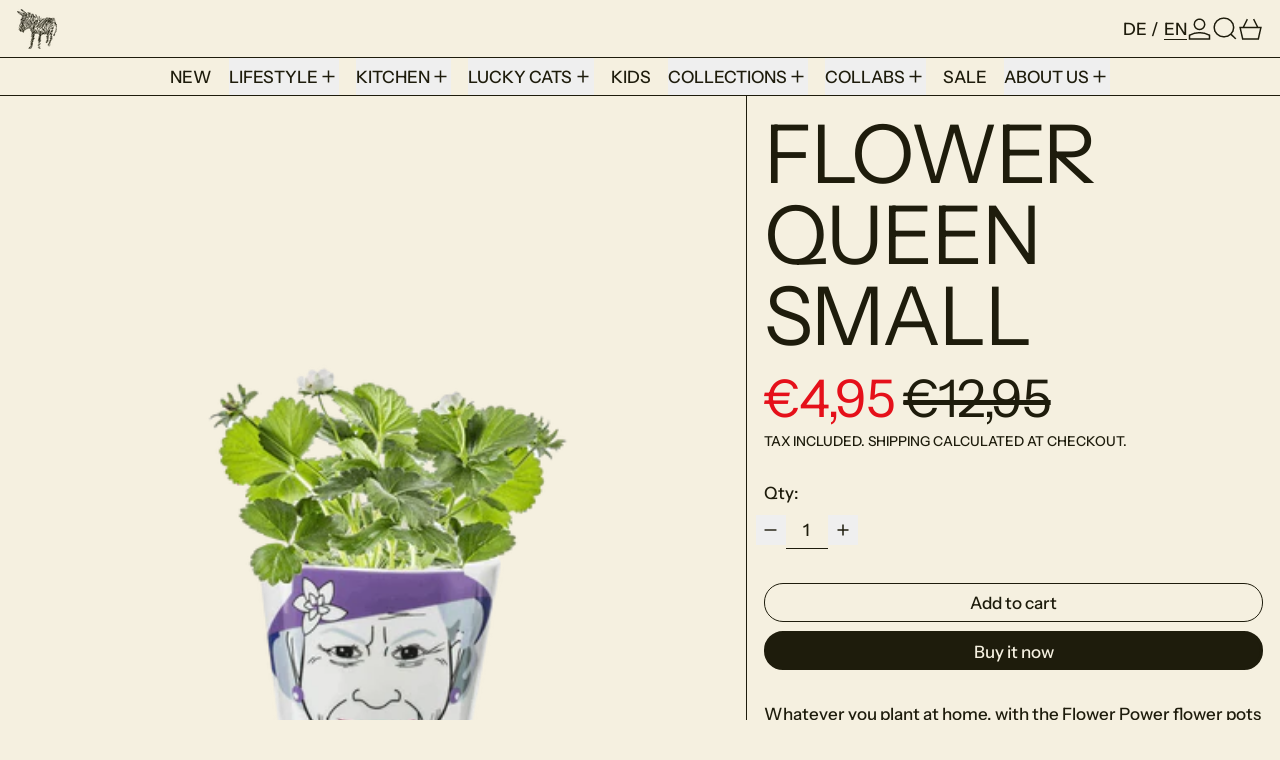

--- FILE ---
content_type: text/html; charset=utf-8
request_url: https://donkey-products.com/en/collections/lifestyle/products/flower-queen-small-blumentopf
body_size: 58090
content:
<!doctype html>
<html class="no-js" lang="en">
  <head>
    <meta charset="utf-8">
    <meta http-equiv="X-UA-Compatible" content="IE=edge">
    <meta name="viewport" content="width=device-width,initial-scale=1">
    <meta name="theme-color" content="">
    <link rel="canonical" href="https://donkey-products.com/en/products/flower-queen-small-blumentopf">
    <link rel="preconnect" href="https://cdn.shopify.com" crossorigin><link
        rel="icon"
        type="image/png"
        href="//donkey-products.com/cdn/shop/files/Picture_Mark_Favicon.png?crop=center&height=32&v=1711533345&width=32"
      ><link rel="preconnect" href="https://fonts.shopifycdn.com" crossorigin><title>
      Flower Queen small

        &ndash; Donkey Products</title>

    
      <meta name="description" content="Whatever you plant at home, with the Flower Power flower pots you give every box tree a true character pot. Uh, character head. Have fun! Material: Porcelain Size: approx. 11,5 x 11,5 x 10 cm Item-No .: 210764">
    

    
<script async crossorigin fetchpriority="high" src="/cdn/shopifycloud/importmap-polyfill/es-modules-shim.2.4.0.js"></script>
<script type="esms-options">
  {
    "noLoadEventRetriggers": true
  }
</script>

<script type="importmap">
  {
    "imports": {
      "vendor": "//donkey-products.com/cdn/shop/t/16/assets/vendor.bundle.min.js?v=124729801276099409011765962116",
      "deferrable-data": "//donkey-products.com/cdn/shop/t/16/assets/deferrable-data.bundle.js?v=160370895301608380811765962116",
      "product": "//donkey-products.com/cdn/shop/t/16/assets/island-product.bundle.js?v=16875237316760582051765962116",
      "quick-buy": "//donkey-products.com/cdn/shop/t/16/assets/island-quick-buy.bundle.js?v=147469616221971819701765962116"
    }
  }
</script>


    <script>window.performance && window.performance.mark && window.performance.mark('shopify.content_for_header.start');</script><meta name="google-site-verification" content="GyDd8GQ9tbtOdaBcvtf-1cQWZk6rQ59WJYiEa4wOTuA">
<meta id="shopify-digital-wallet" name="shopify-digital-wallet" content="/25085411390/digital_wallets/dialog">
<meta name="shopify-checkout-api-token" content="44e64d80dbcd994b9f9e321182808e3e">
<meta id="in-context-paypal-metadata" data-shop-id="25085411390" data-venmo-supported="false" data-environment="production" data-locale="en_US" data-paypal-v4="true" data-currency="EUR">
<link rel="alternate" hreflang="x-default" href="https://donkey-products.com/products/flower-queen-small-blumentopf">
<link rel="alternate" hreflang="de" href="https://donkey-products.com/products/flower-queen-small-blumentopf">
<link rel="alternate" hreflang="en" href="https://donkey-products.com/en/products/flower-queen-small-blumentopf">
<link rel="alternate" type="application/json+oembed" href="https://donkey-products.com/en/products/flower-queen-small-blumentopf.oembed">
<script async="async" src="/checkouts/internal/preloads.js?locale=en-DE"></script>
<script id="apple-pay-shop-capabilities" type="application/json">{"shopId":25085411390,"countryCode":"DE","currencyCode":"EUR","merchantCapabilities":["supports3DS"],"merchantId":"gid:\/\/shopify\/Shop\/25085411390","merchantName":"Donkey Products","requiredBillingContactFields":["postalAddress","email"],"requiredShippingContactFields":["postalAddress","email"],"shippingType":"shipping","supportedNetworks":["visa","maestro","masterCard","amex"],"total":{"type":"pending","label":"Donkey Products","amount":"1.00"},"shopifyPaymentsEnabled":true,"supportsSubscriptions":true}</script>
<script id="shopify-features" type="application/json">{"accessToken":"44e64d80dbcd994b9f9e321182808e3e","betas":["rich-media-storefront-analytics"],"domain":"donkey-products.com","predictiveSearch":true,"shopId":25085411390,"locale":"en"}</script>
<script>var Shopify = Shopify || {};
Shopify.shop = "donkey-products.myshopify.com";
Shopify.locale = "en";
Shopify.currency = {"active":"EUR","rate":"1.0"};
Shopify.country = "DE";
Shopify.theme = {"name":"Kopie von Aktualisierte Kopie von Baseline","id":191088034056,"schema_name":"Baseline","schema_version":"4.0.0","theme_store_id":910,"role":"main"};
Shopify.theme.handle = "null";
Shopify.theme.style = {"id":null,"handle":null};
Shopify.cdnHost = "donkey-products.com/cdn";
Shopify.routes = Shopify.routes || {};
Shopify.routes.root = "/en/";</script>
<script type="module">!function(o){(o.Shopify=o.Shopify||{}).modules=!0}(window);</script>
<script>!function(o){function n(){var o=[];function n(){o.push(Array.prototype.slice.apply(arguments))}return n.q=o,n}var t=o.Shopify=o.Shopify||{};t.loadFeatures=n(),t.autoloadFeatures=n()}(window);</script>
<script id="shop-js-analytics" type="application/json">{"pageType":"product"}</script>
<script defer="defer" async type="module" src="//donkey-products.com/cdn/shopifycloud/shop-js/modules/v2/client.init-shop-cart-sync_BApSsMSl.en.esm.js"></script>
<script defer="defer" async type="module" src="//donkey-products.com/cdn/shopifycloud/shop-js/modules/v2/chunk.common_CBoos6YZ.esm.js"></script>
<script type="module">
  await import("//donkey-products.com/cdn/shopifycloud/shop-js/modules/v2/client.init-shop-cart-sync_BApSsMSl.en.esm.js");
await import("//donkey-products.com/cdn/shopifycloud/shop-js/modules/v2/chunk.common_CBoos6YZ.esm.js");

  window.Shopify.SignInWithShop?.initShopCartSync?.({"fedCMEnabled":true,"windoidEnabled":true});

</script>
<script>(function() {
  var isLoaded = false;
  function asyncLoad() {
    if (isLoaded) return;
    isLoaded = true;
    var urls = ["https:\/\/d23dclunsivw3h.cloudfront.net\/redirect-app.js?shop=donkey-products.myshopify.com","https:\/\/instafeed.nfcube.com\/cdn\/3f7270a15ebc5c8666da403ed77e5ec7.js?shop=donkey-products.myshopify.com","https:\/\/api.fastbundle.co\/scripts\/src.js?shop=donkey-products.myshopify.com","https:\/\/cdn.hextom.com\/js\/freeshippingbar.js?shop=donkey-products.myshopify.com"];
    for (var i = 0; i < urls.length; i++) {
      var s = document.createElement('script');
      s.type = 'text/javascript';
      s.async = true;
      s.src = urls[i];
      var x = document.getElementsByTagName('script')[0];
      x.parentNode.insertBefore(s, x);
    }
  };
  if(window.attachEvent) {
    window.attachEvent('onload', asyncLoad);
  } else {
    window.addEventListener('load', asyncLoad, false);
  }
})();</script>
<script id="__st">var __st={"a":25085411390,"offset":3600,"reqid":"88a31c6f-5a17-4785-86d6-f63204cef652-1768932700","pageurl":"donkey-products.com\/en\/collections\/lifestyle\/products\/flower-queen-small-blumentopf","u":"9c83cf661b48","p":"product","rtyp":"product","rid":4476470198334};</script>
<script>window.ShopifyPaypalV4VisibilityTracking = true;</script>
<script id="captcha-bootstrap">!function(){'use strict';const t='contact',e='account',n='new_comment',o=[[t,t],['blogs',n],['comments',n],[t,'customer']],c=[[e,'customer_login'],[e,'guest_login'],[e,'recover_customer_password'],[e,'create_customer']],r=t=>t.map((([t,e])=>`form[action*='/${t}']:not([data-nocaptcha='true']) input[name='form_type'][value='${e}']`)).join(','),a=t=>()=>t?[...document.querySelectorAll(t)].map((t=>t.form)):[];function s(){const t=[...o],e=r(t);return a(e)}const i='password',u='form_key',d=['recaptcha-v3-token','g-recaptcha-response','h-captcha-response',i],f=()=>{try{return window.sessionStorage}catch{return}},m='__shopify_v',_=t=>t.elements[u];function p(t,e,n=!1){try{const o=window.sessionStorage,c=JSON.parse(o.getItem(e)),{data:r}=function(t){const{data:e,action:n}=t;return t[m]||n?{data:e,action:n}:{data:t,action:n}}(c);for(const[e,n]of Object.entries(r))t.elements[e]&&(t.elements[e].value=n);n&&o.removeItem(e)}catch(o){console.error('form repopulation failed',{error:o})}}const l='form_type',E='cptcha';function T(t){t.dataset[E]=!0}const w=window,h=w.document,L='Shopify',v='ce_forms',y='captcha';let A=!1;((t,e)=>{const n=(g='f06e6c50-85a8-45c8-87d0-21a2b65856fe',I='https://cdn.shopify.com/shopifycloud/storefront-forms-hcaptcha/ce_storefront_forms_captcha_hcaptcha.v1.5.2.iife.js',D={infoText:'Protected by hCaptcha',privacyText:'Privacy',termsText:'Terms'},(t,e,n)=>{const o=w[L][v],c=o.bindForm;if(c)return c(t,g,e,D).then(n);var r;o.q.push([[t,g,e,D],n]),r=I,A||(h.body.append(Object.assign(h.createElement('script'),{id:'captcha-provider',async:!0,src:r})),A=!0)});var g,I,D;w[L]=w[L]||{},w[L][v]=w[L][v]||{},w[L][v].q=[],w[L][y]=w[L][y]||{},w[L][y].protect=function(t,e){n(t,void 0,e),T(t)},Object.freeze(w[L][y]),function(t,e,n,w,h,L){const[v,y,A,g]=function(t,e,n){const i=e?o:[],u=t?c:[],d=[...i,...u],f=r(d),m=r(i),_=r(d.filter((([t,e])=>n.includes(e))));return[a(f),a(m),a(_),s()]}(w,h,L),I=t=>{const e=t.target;return e instanceof HTMLFormElement?e:e&&e.form},D=t=>v().includes(t);t.addEventListener('submit',(t=>{const e=I(t);if(!e)return;const n=D(e)&&!e.dataset.hcaptchaBound&&!e.dataset.recaptchaBound,o=_(e),c=g().includes(e)&&(!o||!o.value);(n||c)&&t.preventDefault(),c&&!n&&(function(t){try{if(!f())return;!function(t){const e=f();if(!e)return;const n=_(t);if(!n)return;const o=n.value;o&&e.removeItem(o)}(t);const e=Array.from(Array(32),(()=>Math.random().toString(36)[2])).join('');!function(t,e){_(t)||t.append(Object.assign(document.createElement('input'),{type:'hidden',name:u})),t.elements[u].value=e}(t,e),function(t,e){const n=f();if(!n)return;const o=[...t.querySelectorAll(`input[type='${i}']`)].map((({name:t})=>t)),c=[...d,...o],r={};for(const[a,s]of new FormData(t).entries())c.includes(a)||(r[a]=s);n.setItem(e,JSON.stringify({[m]:1,action:t.action,data:r}))}(t,e)}catch(e){console.error('failed to persist form',e)}}(e),e.submit())}));const S=(t,e)=>{t&&!t.dataset[E]&&(n(t,e.some((e=>e===t))),T(t))};for(const o of['focusin','change'])t.addEventListener(o,(t=>{const e=I(t);D(e)&&S(e,y())}));const B=e.get('form_key'),M=e.get(l),P=B&&M;t.addEventListener('DOMContentLoaded',(()=>{const t=y();if(P)for(const e of t)e.elements[l].value===M&&p(e,B);[...new Set([...A(),...v().filter((t=>'true'===t.dataset.shopifyCaptcha))])].forEach((e=>S(e,t)))}))}(h,new URLSearchParams(w.location.search),n,t,e,['guest_login'])})(!0,!0)}();</script>
<script integrity="sha256-4kQ18oKyAcykRKYeNunJcIwy7WH5gtpwJnB7kiuLZ1E=" data-source-attribution="shopify.loadfeatures" defer="defer" src="//donkey-products.com/cdn/shopifycloud/storefront/assets/storefront/load_feature-a0a9edcb.js" crossorigin="anonymous"></script>
<script data-source-attribution="shopify.dynamic_checkout.dynamic.init">var Shopify=Shopify||{};Shopify.PaymentButton=Shopify.PaymentButton||{isStorefrontPortableWallets:!0,init:function(){window.Shopify.PaymentButton.init=function(){};var t=document.createElement("script");t.src="https://donkey-products.com/cdn/shopifycloud/portable-wallets/latest/portable-wallets.en.js",t.type="module",document.head.appendChild(t)}};
</script>
<script data-source-attribution="shopify.dynamic_checkout.buyer_consent">
  function portableWalletsHideBuyerConsent(e){var t=document.getElementById("shopify-buyer-consent"),n=document.getElementById("shopify-subscription-policy-button");t&&n&&(t.classList.add("hidden"),t.setAttribute("aria-hidden","true"),n.removeEventListener("click",e))}function portableWalletsShowBuyerConsent(e){var t=document.getElementById("shopify-buyer-consent"),n=document.getElementById("shopify-subscription-policy-button");t&&n&&(t.classList.remove("hidden"),t.removeAttribute("aria-hidden"),n.addEventListener("click",e))}window.Shopify?.PaymentButton&&(window.Shopify.PaymentButton.hideBuyerConsent=portableWalletsHideBuyerConsent,window.Shopify.PaymentButton.showBuyerConsent=portableWalletsShowBuyerConsent);
</script>
<script>
  function portableWalletsCleanup(e){e&&e.src&&console.error("Failed to load portable wallets script "+e.src);var t=document.querySelectorAll("shopify-accelerated-checkout .shopify-payment-button__skeleton, shopify-accelerated-checkout-cart .wallet-cart-button__skeleton"),e=document.getElementById("shopify-buyer-consent");for(let e=0;e<t.length;e++)t[e].remove();e&&e.remove()}function portableWalletsNotLoadedAsModule(e){e instanceof ErrorEvent&&"string"==typeof e.message&&e.message.includes("import.meta")&&"string"==typeof e.filename&&e.filename.includes("portable-wallets")&&(window.removeEventListener("error",portableWalletsNotLoadedAsModule),window.Shopify.PaymentButton.failedToLoad=e,"loading"===document.readyState?document.addEventListener("DOMContentLoaded",window.Shopify.PaymentButton.init):window.Shopify.PaymentButton.init())}window.addEventListener("error",portableWalletsNotLoadedAsModule);
</script>

<script type="module" src="https://donkey-products.com/cdn/shopifycloud/portable-wallets/latest/portable-wallets.en.js" onError="portableWalletsCleanup(this)" crossorigin="anonymous"></script>
<script nomodule>
  document.addEventListener("DOMContentLoaded", portableWalletsCleanup);
</script>

<script id='scb4127' type='text/javascript' async='' src='https://donkey-products.com/cdn/shopifycloud/privacy-banner/storefront-banner.js'></script><link id="shopify-accelerated-checkout-styles" rel="stylesheet" media="screen" href="https://donkey-products.com/cdn/shopifycloud/portable-wallets/latest/accelerated-checkout-backwards-compat.css" crossorigin="anonymous">
<style id="shopify-accelerated-checkout-cart">
        #shopify-buyer-consent {
  margin-top: 1em;
  display: inline-block;
  width: 100%;
}

#shopify-buyer-consent.hidden {
  display: none;
}

#shopify-subscription-policy-button {
  background: none;
  border: none;
  padding: 0;
  text-decoration: underline;
  font-size: inherit;
  cursor: pointer;
}

#shopify-subscription-policy-button::before {
  box-shadow: none;
}

      </style>

<script>window.performance && window.performance.mark && window.performance.mark('shopify.content_for_header.end');</script>

    


  <link
    rel="preload"
    as="font"
    href="//donkey-products.com/cdn/fonts/instrument_sans/instrumentsans_n4.db86542ae5e1596dbdb28c279ae6c2086c4c5bfa.woff2"
    type="font/woff2"
    crossorigin
  >



  <link
    rel="preload"
    as="font"
    href="//donkey-products.com/cdn/fonts/instrument_sans/instrumentsans_n5.1ce463e1cc056566f977610764d93d4704464858.woff2"
    type="font/woff2"
    crossorigin
  >



<style data-shopify>
  @font-face {
  font-family: "Instrument Sans";
  font-weight: 500;
  font-style: normal;
  font-display: swap;
  src: url("//donkey-products.com/cdn/fonts/instrument_sans/instrumentsans_n5.1ce463e1cc056566f977610764d93d4704464858.woff2") format("woff2"),
       url("//donkey-products.com/cdn/fonts/instrument_sans/instrumentsans_n5.9079eb7bba230c9d8d8d3a7d101aa9d9f40b6d14.woff") format("woff");
}

  @font-face {
  font-family: "Instrument Sans";
  font-weight: 400;
  font-style: normal;
  font-display: swap;
  src: url("//donkey-products.com/cdn/fonts/instrument_sans/instrumentsans_n4.db86542ae5e1596dbdb28c279ae6c2086c4c5bfa.woff2") format("woff2"),
       url("//donkey-products.com/cdn/fonts/instrument_sans/instrumentsans_n4.510f1b081e58d08c30978f465518799851ef6d8b.woff") format("woff");
}

@font-face {
  font-family: "Instrument Sans";
  font-weight: 700;
  font-style: normal;
  font-display: swap;
  src: url("//donkey-products.com/cdn/fonts/instrument_sans/instrumentsans_n7.e4ad9032e203f9a0977786c356573ced65a7419a.woff2") format("woff2"),
       url("//donkey-products.com/cdn/fonts/instrument_sans/instrumentsans_n7.b9e40f166fb7639074ba34738101a9d2990bb41a.woff") format("woff");
}
@font-face {
  font-family: "Instrument Sans";
  font-weight: 500;
  font-style: italic;
  font-display: swap;
  src: url("//donkey-products.com/cdn/fonts/instrument_sans/instrumentsans_i5.d2033775d4997e4dcd0d47ebdd5234b5c14e3f53.woff2") format("woff2"),
       url("//donkey-products.com/cdn/fonts/instrument_sans/instrumentsans_i5.8e3cfa86b65acf809ce72bc4f9b58f185ef6b8c7.woff") format("woff");
}
@font-face {
  font-family: "Instrument Sans";
  font-weight: 700;
  font-style: italic;
  font-display: swap;
  src: url("//donkey-products.com/cdn/fonts/instrument_sans/instrumentsans_i7.d6063bb5d8f9cbf96eace9e8801697c54f363c6a.woff2") format("woff2"),
       url("//donkey-products.com/cdn/fonts/instrument_sans/instrumentsans_i7.ce33afe63f8198a3ac4261b826b560103542cd36.woff") format("woff");
}
@font-face {
  font-family: "Instrument Sans";
  font-weight: 700;
  font-style: normal;
  font-display: swap;
  src: url("//donkey-products.com/cdn/fonts/instrument_sans/instrumentsans_n7.e4ad9032e203f9a0977786c356573ced65a7419a.woff2") format("woff2"),
       url("//donkey-products.com/cdn/fonts/instrument_sans/instrumentsans_n7.b9e40f166fb7639074ba34738101a9d2990bb41a.woff") format("woff");
}
</style>

<style>:root {

      --font-size-xs: 0.64rem;
      --font-size-sm: 0.8rem;
      --font-size-base: 1rem;
      --font-size-lg: 1.25rem;
      --font-size-xl: 1.563rem;
      --font-size-2xl: 1.953rem;
      --font-size-3xl: 2.441rem;
      --font-size-4xl: 3.052rem;
      --font-size-5xl: 3.815rem;
      --font-size-6xl: 4.768rem;
      --font-size-7xl: 5.96rem;
      --font-size-8xl: 7.451rem;
      --font-size-9xl: 9.313rem;

      --type-scale-n-2: var(--font-size-xs);
      --type-scale-n-1: var(--font-size-sm);
      --type-scale-n0: var(--font-size-base);
      --type-scale-n1: var(--font-size-lg);
      --type-scale-n2: var(--font-size-xl);
      --type-scale-n3: var(--font-size-2xl);
      --type-scale-n4: var(--font-size-3xl);
      --type-scale-n5: var(--font-size-4xl);
      --type-scale-n6: var(--font-size-5xl);
      --type-scale-n7: var(--font-size-6xl);
      --type-scale-n8: var(--font-size-7xl);
      --type-scale-n9: var(--font-size-8xl);
      --type-scale-n10: var(--font-size-9xl);

      --base-font-size: 106.25%;
      --base-font-size-from-settings: 17;
      --base-line-height: 1.2;
      --heading-line-height: 1;

      font-size: var(--base-font-size);
      line-height: var(--base-line-height);

      --heading-font-stack: "Instrument Sans", sans-serif;
      --heading-font-weight: 400;
      --heading-font-style: normal;


      --body-font-stack: "Instrument Sans", sans-serif;
      --body-font-weight: 500;
      --body-font-bold: FontDrop;
      --body-font-bold-italic: FontDrop;

      --color-gridline: 30 28 12;
      --gridline-width: 1px;

      --text-border-width: 1px;
      --checkbox-width: 1px;

      --font-heading: "Instrument Sans", sans-serif;
      --font-body: "Instrument Sans", sans-serif;
      --font-body-weight: 500;
      --font-body-style: normal;
      --font-body-bold-weight: bold;

      --heading-letterspacing: -0.025em;
      --heading-capitalize: uppercase;
      --heading-decoration: none;

      --standard-heading-size: var(--type-scale-n3);
      --feature-heading-size: var(--type-scale-n4);
      --secondary-heading-size: var(--type-scale-n2);

      --body-copy-transform: none;

      --wrapperWidth: 100vw;
      --gutter: 1px;
      --rowHeight: calc((var(--wrapperWidth) - (11 * var(--gutter))) / 12);

      --global-scrolling-items-speed-multiplier: 1;

      --add-to-cart-button-height: 44px;
      --checkout-button-height: 44px;

      --spacing: 1rem;
      --spacing-double: 2rem;
      --spacing-half: 0.5rem;

      /* Equivalent to px-2 */
      --section-horizontal-spacing-mobile: 0.5rem;
      /* Equivalent to px-4 */
      --section-horizontal-spacing-desktop: 1rem;

      --section-horizontal-spacing: var(--section-horizontal-spacing-mobile);

      --icon-thickness: 1.5;

      /**
       * Buttons
       */
      --button-text-transform: none;
      --button-after-content: none;
      --button-border-radius: 9999px;

      /**
       * Links
       */
      --links-bottom-border-width: var(--text-border-width);
      --links-bottom-padding: 0.25rem;
      --links-text-transform: none;
      --links-after-content: '\00a0\2192';
      --links-before-content: '\2190\00a0';

      background-color: rgb(var(--color-scheme-background));
      color: rgb(var(--color-scheme-text));
    }

    @media (min-width: 1024px) {
      :root {
        --standard-heading-size: var(--type-scale-n3);
        --feature-heading-size: var(--type-scale-n7);
        --secondary-heading-size: var(--type-scale-n5);

        --section-horizontal-spacing: var(--section-horizontal-spacing-desktop);
      }
    }

    :root,
      
      [data-color-scheme="scheme1"] {
        --color-scheme-text: 30 28 12;
        --color-scheme-background: 245 240 224;
        --color-scheme-accent: 229 16 26;
        --color-scheme-accent-contrast:  245 240 224;
        --color-scheme-secondary: 175 166 137;
      }
  
      [data-color-scheme="scheme2"] {
        --color-scheme-text: 30 28 12;
        --color-scheme-background: 245 240 224;
        --color-scheme-accent: 94 92 73;
        --color-scheme-accent-contrast:  245 240 224;
        --color-scheme-secondary: 30 28 12;
      }
  
      [data-color-scheme="scheme3"] {
        --color-scheme-text: 228 9 24;
        --color-scheme-background: 245 240 224;
        --color-scheme-accent: 255 86 94;
        --color-scheme-accent-contrast:  255 255 255;
        --color-scheme-secondary: 252 252 252;
      }
  
      [data-color-scheme="scheme4"] {
        --color-scheme-text: 245 240 224;
        --color-scheme-background: 30 28 12;
        --color-scheme-accent: 255 255 255;
        --color-scheme-accent-contrast:  245 240 224;
        --color-scheme-secondary: 255 255 255;
      }
  
      [data-color-scheme="scheme5"] {
        --color-scheme-text: 209 233 0;
        --color-scheme-background: 168 166 250;
        --color-scheme-accent: 30 28 12;
        --color-scheme-accent-contrast:  255 255 255;
        --color-scheme-secondary: 209 233 0;
      }
  
      [data-color-scheme="scheme-a98c2236-fce1-4ff7-83aa-8d16a8a7f7cb"] {
        --color-scheme-text: 255 159 188;
        --color-scheme-background: 70 48 229;
        --color-scheme-accent: 245 240 224;
        --color-scheme-accent-contrast:  255 159 188;
        --color-scheme-secondary: 245 240 224;
      }
  
      [data-color-scheme="scheme-cf187ff7-a7ae-4338-a3c5-a1f7afc20549"] {
        --color-scheme-text: 245 240 224;
        --color-scheme-background: 228 9 24;
        --color-scheme-accent: 233 222 199;
        --color-scheme-accent-contrast:  228 9 24;
        --color-scheme-secondary: 30 28 12;
      }
  
      [data-color-scheme="scheme-f94c93a6-67d8-4bf2-8cbf-94d4a35924cc"] {
        --color-scheme-text: 255 75 0;
        --color-scheme-background: 255 159 188;
        --color-scheme-accent: 245 240 224;
        --color-scheme-accent-contrast:  245 240 224;
        --color-scheme-secondary: 255 75 0;
      }
  
      [data-color-scheme="scheme-c4248dc1-6e81-4ae9-a191-d12446ff08c0"] {
        --color-scheme-text: 30 28 12;
        --color-scheme-background: 209 233 0;
        --color-scheme-accent: 70 48 229;
        --color-scheme-accent-contrast:  70 48 229;
        --color-scheme-secondary: 30 28 12;
      }
  

    [data-color-scheme] {
      --payment-terms-background-color: rgb(var(--color-scheme-background));

      --button-color-border: var(--color-scheme-text);
      --button-color-background: transparent;
      --button-color-text: var(--color-scheme-text);
      --button-color-border-hover: var(--color-scheme-accent);
      --button-color-background-hover: transparent;
      --button-color-text-hover: var(--color-scheme-accent);
    }

    ::selection {
      background-color: rgb(var(--color-scheme-text));
      color: rgb(var(--color-scheme-background));
    }

    @keyframes scrolling-items {
      0% {
        transform: translate3d(0, 0, 0);
      }

      100% {
        transform: translate3d(-50%, 0, 0);
      }
    }
</style>

<style id="generated-critical-css">
image-with-placeholder{display:block}.theme-button,.theme-button--secondary{cursor:pointer;font-size:var(--font-size-base);line-height:var(--base-line-height);overflow-wrap:anywhere;padding:.5rem 2rem;text-transform:var(--button-text-transform);word-break:normal}.theme-button--secondary:after,.theme-button:after{--tw-content:var(--button-after-content);content:var(--tw-content)}.theme-button{--tw-border-opacity:1;--tw-bg-opacity:1;--tw-text-opacity:1;background-color:rgb(var(--button-color-background)/var(--tw-bg-opacity,1));border-color:rgb(var(--button-color-border)/var(--tw-border-opacity,1));border-radius:var(--button-border-radius);border-width:var(--text-border-width);color:rgb(var(--button-color-text)/var(--tw-text-opacity,1))}@media (hover:hover) and (pointer:fine){.theme-button:hover{--tw-border-opacity:1;--tw-bg-opacity:1;--tw-text-opacity:1;background-color:rgb(var(--button-color-background-hover)/var(--tw-bg-opacity,1));border-color:rgb(var(--button-color-border-hover)/var(--tw-border-opacity,1));color:rgb(var(--button-color-text-hover)/var(--tw-text-opacity,1))}}.theme-button--secondary{--tw-border-opacity:1;--tw-bg-opacity:1;--tw-text-opacity:1;background-color:rgb(var(--color-scheme-background)/var(--tw-bg-opacity,1));border-color:rgb(var(--color-scheme-text)/var(--tw-border-opacity,1));border-radius:var(--button-border-radius);border-width:var(--text-border-width);color:rgb(var(--color-scheme-text)/var(--tw-text-opacity,1))}[data-color-scheme] .theme-button--secondary.rte a:hover,[data-color-scheme].theme-button--secondary .rte a:hover,[data-color-scheme].theme-button--secondary.rte a:hover{color:rgb(var(--color-scheme-accent));text-decoration-color:rgb(var(--color-scheme-accent))}[data-color-scheme] .theme-button--secondary.rte blockquote,[data-color-scheme].theme-button--secondary .rte blockquote,[data-color-scheme].theme-button--secondary.rte blockquote{background:rgb(var(--color-scheme-text));color:rgb(var(--color-scheme-background))}@media (hover:hover) and (pointer:fine){.theme-button--secondary:hover{--tw-border-opacity:1;--tw-text-opacity:1;border-color:rgb(var(--color-scheme-accent)/var(--tw-border-opacity,1));color:rgb(var(--color-scheme-accent)/var(--tw-text-opacity,1))}}[data-shopify-xr-hidden]{display:none}.block{display:block}.inline-block{display:inline-block}.hidden{display:none}.shopify-payment-button__button--hidden{display:none!important}.splide:not(.is-active) .\[\.splide\:not\(\.is-active\)_\&\]\:pointer-events-none{pointer-events:none}.splide:not(.is-active) .\[\.splide\:not\(\.is-active\)_\&\]\:invisible{visibility:hidden}.splide:not(.is-active) .\[\.splide\:not\(\.is-active\)_\&\]\:\!flex{display:flex!important}.splide:not(.is-active) .\[\.splide\:not\(\.is-active\)_\&\]\:gap-gridline{gap:var(--gridline-width)}@media not all and (min-width:1024px){.splide:not(.is-active) .max-lg\:\[\.splide\:not\(\.is-active\)_\&\]\:hidden{display:none}}
</style>
<style id="manual-critical-css">
  html {
    background-color: rgb(var(--color-primary-background));
    color: rgb(var(--color-primary-text));
    font-size: var(--base-font-size);
    line-height: var(--base-line-height);
  }

  [x-cloak] {
    display: none;
  }

  data-island {
    display: block;
  }

  html.no-js [x-cloak].no-js-undo-cloak {
    display: revert;
  }

  body {
    display: flex;
    flex-direction: column;
    min-height: 100vh;
  }

  @media (min-width: 768px) {
    [md\:undo-x-cloak-block] {
      display: block;
    }
  }

  @media (max-width: 767px) {
    [max-md\:undo-x-cloak-block] {
      display: block;
    }
  }
</style>


    <link href="//donkey-products.com/cdn/shop/t/16/assets/base.bundle.css?v=139135451651038960081765962116" rel="stylesheet" type="text/css" media="all" />


<meta property="og:site_name" content="Donkey Products">
<meta property="og:url" content="https://donkey-products.com/en/products/flower-queen-small-blumentopf">
<meta property="og:title" content="Flower Queen small">
<meta property="og:type" content="product">
<meta property="og:description" content="Whatever you plant at home, with the Flower Power flower pots you give every box tree a true character pot. Uh, character head. Have fun! Material: Porcelain Size: approx. 11,5 x 11,5 x 10 cm Item-No .: 210764"><meta property="og:image" content="http://donkey-products.com/cdn/shop/files/210764_Flower_Queen_Small_Still_72.png?v=1712695224">
  <meta
    property="og:image:secure_url"
    content="https://donkey-products.com/cdn/shop/files/210764_Flower_Queen_Small_Still_72.png?v=1712695224"
  >
  <meta property="og:image:width" content="2048">
  <meta property="og:image:height" content="2048"><meta
    property="og:price:amount"
    content="4,95"
  >
  <meta property="og:price:currency" content="EUR"><meta name="twitter:card" content="summary_large_image">
<meta name="twitter:title" content="Flower Queen small">
<meta name="twitter:description" content="Whatever you plant at home, with the Flower Power flower pots you give every box tree a true character pot. Uh, character head. Have fun! Material: Porcelain Size: approx. 11,5 x 11,5 x 10 cm Item-No .: 210764">
<script>
  window.THEMENAME = 'Baseline';
  window.THEMEVERSION = '3.0.0';

  document.documentElement.className = document.documentElement.className.replace('no-js', 'js');

  function debounce(fn, wait) {
    let t;
    return (...args) => {
      clearTimeout(t);
      t = setTimeout(() => fn.apply(this, args), wait);
    };
  }

  window.theme = {
    strings: {
      loading: "Loading",
      itemCountOne: "{{ count }} item",
      itemCountOther: "{{ count }} items",
      addToCart: "Add to cart",
      soldOut: "Sold out",
      unavailable: "Not available",
      regularPrice: "Regular price",
      salePrice: "Sale price",
      sale: "Sale",
      unitPrice: "Unit price",
      unitPriceSeparator: "per",
      cartEmpty: "Your cart is currently empty.",
      cartCookies: "Enable cookies to use the shopping cart",
      update: "Update",
      quantity: "Qty",
      discountedTotal: "Discounted total",
      regularTotal: "Regular total",
      priceColumn: "See Price column for discount details.",
      addedToCart: "Added to Cart!",
      cartError: "There was an error while updating your cart. Please try again.",
      cartAddError: "All {{ title }} are in your cart.",
      shippingCalculatorResultsTitleOne: "There is 1 rate:",
      shippingCalculatorResultsTitleMany: "There are {{ count }} rates:",
    },
    routes: {
      root_url: "\/en",
      predictive_search_url: "\/en\/search\/suggest",
      cart_url: "\/en\/cart",
      cart_add_url: "\/en\/cart\/add",
      cart_change_url: "\/en\/cart\/change",
      cart_update_url: "\/en\/cart\/update",
      cart_clear_url: "\/en\/cart\/clear",
    },
    moneyFormat: "€{{amount_with_comma_separator}}",
    moneyWithCurrencyFormat: "€{{amount_with_comma_separator}} EUR",
    get defaultMoneyFormat() {
      return this.moneyFormat;
    },
    cartItemCount: 0,
    settings: {
      cartType: "page",
      openDrawerOnAddToCart: true
    },
    info: {
      name: 'Baseline',
    }
  };
</script>
<script src="//donkey-products.com/cdn/shop/t/16/assets/utils.js?v=84782252304122448471765962116" defer></script>
    <script src="//donkey-products.com/cdn/shop/t/16/assets/images.js?v=56710371490645595961765962116" defer></script>
    <script>
      window.themeEventsDebugMode = false;
    </script>
    <script src="//donkey-products.com/cdn/shop/t/16/assets/theme-events.js?v=133344252210966700221765962116" defer></script>

    

    
  <!-- BEGIN app block: shopify://apps/fbp-fast-bundle/blocks/fast_bundle/9e87fbe2-9041-4c23-acf5-322413994cef -->
  <!-- BEGIN app snippet: fast_bundle -->




<script>
    if (Math.random() < 0.05) {
      window.FastBundleRenderTimestamp = Date.now();
    }
    const newBaseUrl = 'https://sdk.fastbundle.co'
    const apiURL = 'https://api.fastbundle.co'
    const rbrAppUrl = `${newBaseUrl}/{version}/main.min.js`
    const rbrVendorUrl = `${newBaseUrl}/{version}/vendor.js`
    const rbrCartUrl = `${apiURL}/scripts/cart.js`
    const rbrStyleUrl = `${newBaseUrl}/{version}/main.min.css`

    const legacyRbrAppUrl = `${apiURL}/react-src/static/js/main.min.js`
    const legacyRbrStyleUrl = `${apiURL}/react-src/static/css/main.min.css`

    const previousScriptLoaded = Boolean(document.querySelectorAll(`script[src*="${newBaseUrl}"]`).length)
    const previousLegacyScriptLoaded = Boolean(document.querySelectorAll(`script[src*="${legacyRbrAppUrl}"]`).length)

    if (!(previousScriptLoaded || previousLegacyScriptLoaded)) {
        const FastBundleConf = {"enable_bap_modal":false,"frontend_version":"1.22.09","storefront_record_submitted":true,"use_shopify_prices":false,"currencies":[{"id":1576796873,"code":"CZK","conversion_fee":1.0,"roundup_number":0.0,"rounding_enabled":true},{"id":1576796874,"code":"DKK","conversion_fee":1.0,"roundup_number":0.0,"rounding_enabled":true},{"id":1576796875,"code":"EUR","conversion_fee":1.0,"roundup_number":0.95,"rounding_enabled":true},{"id":1576796876,"code":"HUF","conversion_fee":1.0,"roundup_number":0.0,"rounding_enabled":true},{"id":1576796877,"code":"PLN","conversion_fee":1.0,"roundup_number":0.0,"rounding_enabled":true},{"id":1576796878,"code":"RON","conversion_fee":1.0,"roundup_number":0.0,"rounding_enabled":true},{"id":1576796879,"code":"SEK","conversion_fee":1.0,"roundup_number":0.0,"rounding_enabled":true}],"is_active":true,"override_product_page_forms":true,"allow_funnel":true,"translations":[{"id":492838,"key":"add","value":"hinzufügen","locale_code":"de","model":"shop","object_id":23457},{"id":1734206,"key":"add_bundle","value":"Add Bundle","locale_code":"de","model":"shop","object_id":23457},{"id":492839,"key":"added","value":"hinzugefügt!","locale_code":"de","model":"shop","object_id":23457},{"id":492840,"key":"added_","value":"hinzugefügt","locale_code":"de","model":"shop","object_id":23457},{"id":492844,"key":"added_items","value":"hinzugefügte Optionen","locale_code":"de","model":"shop","object_id":23457},{"id":1734209,"key":"added_product_issue","value":"There's an issue with the added products","locale_code":"de","model":"shop","object_id":23457},{"id":492845,"key":"added_to_product_list","value":"zur Produktliste hinzugefügt","locale_code":"de","model":"shop","object_id":23457},{"id":492841,"key":"add_items","value":"bitte Artikel hinzufügen","locale_code":"de","model":"shop","object_id":23457},{"id":1734204,"key":"add_to_cart","value":"ADD TO CART","locale_code":"de","model":"shop","object_id":23457},{"id":492846,"key":"apply_discount","value":"Der Rabatt wird an der Kasse gewährt.","locale_code":"de","model":"shop","object_id":23457},{"id":492847,"key":"badge_price_description","value":"spare {discount}!","locale_code":"de","model":"shop","object_id":23457},{"id":492849,"key":"bap_modal_sub_title_without_variant","value":"Review the below boxes and click on the button to fix the cart.","locale_code":"de","model":"shop","object_id":23457},{"id":492848,"key":"bap_modal_sub_title_with_variant","value":"Review the below boxes, select the proper variant for each included products and click on the button to fix the cart.","locale_code":"de","model":"shop","object_id":23457},{"id":492850,"key":"bap_modal_title","value":"{product_name} is a bundle product that includes {num_of_products} products. This product will be replaced by its included products.","locale_code":"de","model":"shop","object_id":23457},{"id":492851,"key":"builder_added_count","value":"{num_added}/{num_must_add} added","locale_code":"de","model":"shop","object_id":23457},{"id":492852,"key":"builder_count_error","value":"You must add {quantity} other items from the above collections.","locale_code":"de","model":"shop","object_id":23457},{"id":1734205,"key":"bundleBuilder_added","value":"added","locale_code":"de","model":"shop","object_id":23457},{"id":492853,"key":"bundle_not_available","value":"Bundle is not available","locale_code":"de","model":"shop","object_id":23457},{"id":1734232,"key":"buy","value":"Kaufe","locale_code":"de","model":"shop","object_id":23457},{"id":1734210,"key":"buy_all","value":"Buy all","locale_code":"de","model":"shop","object_id":23457},{"id":492854,"key":"bxgy_btn_title","value":"Add to cart","locale_code":"de","model":"shop","object_id":23457},{"id":492855,"key":"cancel","value":"Cancel","locale_code":"de","model":"shop","object_id":23457},{"id":492856,"key":"capacity_is_over","value":"Item not added. You already have added the required number of products from this collection.","locale_code":"de","model":"shop","object_id":23457},{"id":1734211,"key":"choose_items_to_buy","value":"Choose items to buy together.","locale_code":"de","model":"shop","object_id":23457},{"id":492857,"key":"collection","value":"collection","locale_code":"de","model":"shop","object_id":23457},{"id":492858,"key":"collection_btn_title","value":"Add selected to cart","locale_code":"de","model":"shop","object_id":23457},{"id":492859,"key":"collection_item","value":"Add {quantity} items from {collection} collection","locale_code":"de","model":"shop","object_id":23457},{"id":492860,"key":"copied","value":"Copied!","locale_code":"de","model":"shop","object_id":23457},{"id":492861,"key":"copy_code","value":"Copy code","locale_code":"de","model":"shop","object_id":23457},{"id":1734224,"key":"currently_soldout","value":"This product is currently sold out","locale_code":"de","model":"shop","object_id":23457},{"id":1734212,"key":"days","value":"Days","locale_code":"de","model":"shop","object_id":23457},{"id":1734213,"key":"discount_applied","value":"{discount} discount applied","locale_code":"de","model":"shop","object_id":23457},{"id":492862,"key":"discount_card_desc","value":"Enter the discount code below if it isn't included at checkout.","locale_code":"de","model":"shop","object_id":23457},{"id":492863,"key":"discount_card_discount","value":"Discount code:","locale_code":"de","model":"shop","object_id":23457},{"id":492917,"key":"discount_is_applied","value":"discount is applied on the selected products.","locale_code":"de","model":"shop","object_id":23457},{"id":492864,"key":"fix_cart","value":"Fix your Cart","locale_code":"de","model":"shop","object_id":23457},{"id":492865,"key":"free","value":"Free","locale_code":"de","model":"shop","object_id":23457},{"id":1734214,"key":"free_gift","value":"Free gift","locale_code":"de","model":"shop","object_id":23457},{"id":1734215,"key":"free_gift_applied","value":"Free gift applied","locale_code":"de","model":"shop","object_id":23457},{"id":492866,"key":"free_shipping","value":"Free Shipping","locale_code":"de","model":"shop","object_id":23457},{"id":492867,"key":"funnel_alert","value":"This item is already in your cart.","locale_code":"de","model":"shop","object_id":23457},{"id":492868,"key":"funnel_button_description","value":"Buy this bundle | Save {discount}","locale_code":"de","model":"shop","object_id":23457},{"id":492869,"key":"funnel_discount_description","value":"save {discount}","locale_code":"de","model":"shop","object_id":23457},{"id":492870,"key":"funnel_popup_title","value":"Complete your cart with this bundle and save","locale_code":"de","model":"shop","object_id":23457},{"id":1734216,"key":"get_free_gift","value":"Get these free gifts","locale_code":"de","model":"shop","object_id":23457},{"id":492871,"key":"go_to_bundle_builder","value":"Go to Bundle builder","locale_code":"de","model":"shop","object_id":23457},{"id":492913,"key":"have_not_selected","value":"You have not selected any items yet","locale_code":"de","model":"shop","object_id":23457},{"id":492914,"key":"have_selected","value":"You have selected {quantity} items","locale_code":"de","model":"shop","object_id":23457},{"id":1734218,"key":"hide","value":"Hide","locale_code":"de","model":"shop","object_id":23457},{"id":1734217,"key":"hours","value":"Hours","locale_code":"de","model":"shop","object_id":23457},{"id":492872,"key":"includes_free_shipping","value":"Includes Free Shipping","locale_code":"de","model":"shop","object_id":23457},{"id":492915,"key":"item","value":"item","locale_code":"de","model":"shop","object_id":23457},{"id":492842,"key":"items","value":"Artikel","locale_code":"de","model":"shop","object_id":23457},{"id":492873,"key":"items_not_found","value":"No matching items found","locale_code":"de","model":"shop","object_id":23457},{"id":492874,"key":"items_selected","value":"items selected","locale_code":"de","model":"shop","object_id":23457},{"id":1734219,"key":"min","value":"Min","locale_code":"de","model":"shop","object_id":23457},{"id":492875,"key":"mix_btn_title","value":"Add selected to cart","locale_code":"de","model":"shop","object_id":23457},{"id":492876,"key":"multiple_items_funnel_alert","value":"Some of the items are already in the cart","locale_code":"de","model":"shop","object_id":23457},{"id":492912,"key":"no","value":"No","locale_code":"de","model":"shop","object_id":23457},{"id":1734207,"key":"no_item","value":"Keine Artikel hinzugefügt!","locale_code":"de","model":"shop","object_id":23457},{"id":492877,"key":"no_item_selected","value":"keine Artikel ausgewählt","locale_code":"de","model":"shop","object_id":23457},{"id":492878,"key":"not_enough","value":"insufficient inventory","locale_code":"de","model":"shop","object_id":23457},{"id":492843,"key":"off","value":"off","locale_code":"de","model":"shop","object_id":23457},{"id":1734220,"key":"offer_ends","value":"This offer ends in","locale_code":"de","model":"shop","object_id":23457},{"id":492911,"key":"one_time_purchase","value":"One time purchase","locale_code":"de","model":"shop","object_id":23457},{"id":492879,"key":"Please_add_product_from_collections","value":"Please add product from collections","locale_code":"de","model":"shop","object_id":23457},{"id":492450,"key":"price_description","value":"Set in den Warenkorb legen | spare {discount}","locale_code":"de","model":"shop","object_id":23457},{"id":1734221,"key":"price_description_setPrice","value":"Add to cart for {final_price}","locale_code":"de","model":"shop","object_id":23457},{"id":492880,"key":"product","value":"product","locale_code":"de","model":"shop","object_id":23457},{"id":492881,"key":"products","value":"products","locale_code":"de","model":"shop","object_id":23457},{"id":1734222,"key":"quantity","value":"Quantity","locale_code":"de","model":"shop","object_id":23457},{"id":492882,"key":"remove","value":"Remove","locale_code":"de","model":"shop","object_id":23457},{"id":1734223,"key":"remove_from_cart","value":"Remove from cart","locale_code":"de","model":"shop","object_id":23457},{"id":492883,"key":"required_tooltip","value":"This product is required and can not be deselected","locale_code":"de","model":"shop","object_id":23457},{"id":492884,"key":"save","value":"Save","locale_code":"de","model":"shop","object_id":23457},{"id":492920,"key":"save_more","value":"Add {range} to save more","locale_code":"de","model":"shop","object_id":23457},{"id":492885,"key":"search_product","value":"search products","locale_code":"de","model":"shop","object_id":23457},{"id":1734225,"key":"sec","value":"Sec","locale_code":"de","model":"shop","object_id":23457},{"id":1734208,"key":"see_all","value":"See all","locale_code":"de","model":"shop","object_id":23457},{"id":492886,"key":"see_less","value":"See less","locale_code":"de","model":"shop","object_id":23457},{"id":492887,"key":"see_more_details","value":"See more details","locale_code":"de","model":"shop","object_id":23457},{"id":492888,"key":"select_all","value":"All products","locale_code":"de","model":"shop","object_id":23457},{"id":492889,"key":"select_all_variants","value":"Select all variants","locale_code":"de","model":"shop","object_id":23457},{"id":492891,"key":"select_all_variants_correctly","value":"Select all variants correctly","locale_code":"de","model":"shop","object_id":23457},{"id":492890,"key":"select_at_least","value":"You must select at least {minQty} items","locale_code":"de","model":"shop","object_id":23457},{"id":492916,"key":"select_at_least_min_qty","value":"Select at least {min_qty} items to apply the discount.","locale_code":"de","model":"shop","object_id":23457},{"id":492895,"key":"selected","value":"selected","locale_code":"de","model":"shop","object_id":23457},{"id":492896,"key":"selected_items","value":"Selected items","locale_code":"de","model":"shop","object_id":23457},{"id":492897,"key":"selected_products","value":"Selected products","locale_code":"de","model":"shop","object_id":23457},{"id":492918,"key":"select_selling_plan","value":"Select a selling plan","locale_code":"de","model":"shop","object_id":23457},{"id":492892,"key":"select_variant","value":"Select variant","locale_code":"de","model":"shop","object_id":23457},{"id":1734226,"key":"select_variant_minimal","value":"Size / Color / Type","locale_code":"de","model":"shop","object_id":23457},{"id":492893,"key":"select_variants","value":"Select variants","locale_code":"de","model":"shop","object_id":23457},{"id":492894,"key":"select_variants_for","value":"Select variants for {product}","locale_code":"de","model":"shop","object_id":23457},{"id":492919,"key":"select_variants_to_show_subscription","value":"You have not selected the variants\nor there are no subscription plans with the selected variants.","locale_code":"de","model":"shop","object_id":23457},{"id":492898,"key":"shipping_cost","value":"Shipping cost","locale_code":"de","model":"shop","object_id":23457},{"id":1734227,"key":"show","value":"Show","locale_code":"de","model":"shop","object_id":23457},{"id":492899,"key":"show_more_products","value":"Show more products","locale_code":"de","model":"shop","object_id":23457},{"id":492900,"key":"show_selected_items","value":"Show selected items","locale_code":"de","model":"shop","object_id":23457},{"id":492901,"key":"sold_out","value":"Sold out","locale_code":"de","model":"shop","object_id":23457},{"id":492921,"key":"style","value":"Style","locale_code":"de","model":"shop","object_id":23457},{"id":492922,"key":"swipe_up","value":"Swipe up to check","locale_code":"de","model":"shop","object_id":23457},{"id":492902,"key":"swipe_up_to_check","value":"items added, swipe up to check","locale_code":"de","model":"shop","object_id":23457},{"id":492903,"key":"tap_to_check","value":"Tap to check","locale_code":"de","model":"shop","object_id":23457},{"id":492904,"key":"this_item","value":"This item","locale_code":"de","model":"shop","object_id":23457},{"id":492905,"key":"total","value":"Total","locale_code":"de","model":"shop","object_id":23457},{"id":1734228,"key":"variant","value":"Variant","locale_code":"de","model":"shop","object_id":23457},{"id":492906,"key":"variants","value":"Variants","locale_code":"de","model":"shop","object_id":23457},{"id":1734229,"key":"view_offer_details","value":"View offer details","locale_code":"de","model":"shop","object_id":23457},{"id":492907,"key":"view_products_and_select_variants","value":"See all Products and select their variants","locale_code":"de","model":"shop","object_id":23457},{"id":492908,"key":"volume_btn_title","value":"Add {quantity} | save {discount}","locale_code":"de","model":"shop","object_id":23457},{"id":1734230,"key":"x_bundle_discount","value":"Buy from these lists","locale_code":"de","model":"shop","object_id":23457},{"id":1734231,"key":"y_bundle_discount","value":"Get {discount} on these lists","locale_code":"de","model":"shop","object_id":23457},{"id":492909,"key":"you_must_select_variant","value":"You must select variant for all items.","locale_code":"de","model":"shop","object_id":23457},{"id":492910,"key":"zero_discount_btn_title","value":"zum Warenkorb hinzufügen","locale_code":"de","model":"shop","object_id":23457}],"pid":"","bap_ids":[10609486299400],"active_bundles_count":8,"use_color_swatch":false,"use_shop_price":false,"dropdown_color_swatch":true,"option_config":null,"enable_subscriptions":false,"has_fbt_bundle":false,"use_shopify_function_discount":true,"use_bundle_builder_modal":false,"use_cart_hidden_attributes":false,"bap_override_fetch":false,"invalid_bap_override_fetch":false,"volume_discount_add_on_override_fetch":false,"pmm_new_design":true,"merged_mix_and_match":false,"change_vd_product_picture":false,"buy_it_now":true,"rgn":988866,"baps":{"10609486299400":{"bundle_id":438586,"variant_id":52856451367176,"handle":"blackweek-bundle","type":"multi","use_cart_transform":false}},"has_multilingual_permission":false,"use_vd_templating":true,"use_payload_variant_id_in_fetch_override":false,"use_compare_at_price":false,"storefront_access_token":"","serverless_vd_display":false,"serverless_vd_discount":false,"products_with_add_on":{},"collections_with_add_on":{},"has_required_plan":true,"bundleBox":{"id":24759,"bundle_page_enabled":true,"bundle_page_style":null,"currency":"EUR","currency_format":"€%s","percentage_format":"%s%","show_sold_out":true,"track_inventory":true,"shop_page_external_script":"","page_external_script":"","shop_page_style":null,"shop_page_title":null,"shop_page_description":null,"app_version":"v2","show_logo":false,"show_info":false,"money_format":"amount_with_comma_separator","tax_factor":1.0,"primary_locale":"de","discount_code_prefix":"BUNDLE","is_active":true,"created":"2023-07-05T08:42:08.020810Z","updated":"2026-01-06T05:18:26.649269Z","title":"Don't miss this offer","style":null,"inject_selector":null,"mix_inject_selector":null,"fbt_inject_selector":null,"volume_inject_selector":null,"volume_variant_selector":null,"button_title":"Buy this bundle","bogo_button_title":"Buy {quantity} items","price_description":"Add bundle to cart | Save {discount}","version":"v2.3","bogo_version":"v1","nth_child":1,"redirect_to_cart":true,"column_numbers":3,"color":null,"btn_font_color":"white","add_to_cart_selector":null,"cart_info_version":"v2","button_position":"bottom","bundle_page_shape":"row","add_bundle_action":"cart-page","requested_bundle_action":null,"request_action_text":null,"cart_drawer_function":"","cart_drawer_function_svelte":"","theme_template":"light","external_script":"","pre_add_script":"","shop_external_script":"","shop_style":"","bap_inject_selector":"","bap_none_selector":"","bap_form_script":"","bap_button_selector":"","bap_style_object":{"fbt":{"box":{"error":{"fill":"#D72C0D","color":"#D72C0D","fontSize":12,"fontFamily":"inherit","borderColor":"#E0B5B2","borderRadius":8,"backgroundColor":"#FFF4FA"},"title":{"color":"#000000","fontSize":18,"fontFamily":"inherit","fontWeight":600},"selected":{"borderColor":"#E40918","borderWidth":1,"borderRadius":12,"separator_line_style":{"backgroundColor":"rgba(228, 9, 24, 0.2)"}},"poweredBy":{"color":"#000000","fontSize":12,"fontFamily":"inherit","fontWeight":400},"fastBundle":{"color":"#E40918","fontSize":12,"fontFamily":"inherit","fontWeight":400},"description":{"color":"#000000","fontSize":16,"fontFamily":"inherit","fontWeight":500},"notSelected":{"borderColor":"rgba(218, 215, 214, 0.4)","borderWidth":1,"borderRadius":12,"separator_line_style":{"backgroundColor":"rgba(218, 215, 214, 0.2)"}},"sellingPlan":{"color":"#E40918","fontSize":16,"fontFamily":"inherit","fontWeight":400,"borderColor":"#E40918","borderRadius":8,"backgroundColor":"transparent"}},"button":{"button_position":{"position":"bottom"}},"innerBox":{"border":{"borderColor":"rgba(218, 215, 214, 0.4)","borderRadius":8},"background":{"backgroundColor":"rgba(255, 255, 255, 0.4)"}},"discount_label":{"background":{"backgroundColor":"#000000"},"text_style":{"color":"#FFFFFF"}},"product_detail":{"price_style":{"color":"#000000","fontSize":14,"fontFamily":"inherit"},"title_style":{"color":"#000000","fontSize":14,"fontFamily":"inherit"},"image_border":{"borderColor":"rgba(218, 215, 214, 0.4)","borderRadius":6},"checkbox_style":{"checked_color":"#E40918"},"subtitle_style":{"color":"#000000","fontSize":12,"fontFamily":"inherit"},"separator_line_style":{"backgroundColor":"rgba(218, 215, 214, 0.2)"},"variant_selector_style":{"color":"#000000","borderColor":"#EBEBEB","borderRadius":6,"backgroundColor":"#fafafa"}},"discount_options":{"applied":{"color":"#13A165","backgroundColor":"#E0FAEF"},"unApplied":{"color":"#5E5E5E","backgroundColor":"#F1F1F1"}},"title_and_description":{"description_style":{"color":"rgba(0, 0, 0, 0.7)","fontSize":14,"fontFamily":"inherit","fontWeight":400}}},"bogo":{"box":{"error":{"fill":"#D72C0D","color":"#D72C0D","fontSize":12,"fontFamily":"inherit","borderColor":"#E0B5B2","borderRadius":8,"backgroundColor":"#FFF4FA"},"title":{"color":"#000000","fontSize":18,"fontFamily":"inherit","fontWeight":600},"selected":{"borderColor":"#E40918","borderWidth":1,"borderRadius":12,"separator_line_style":{"backgroundColor":"rgba(228, 9, 24, 0.2)"}},"poweredBy":{"color":"#000000","fontSize":12,"fontFamily":"inherit","fontWeight":400},"fastBundle":{"color":"#E40918","fontSize":12,"fontFamily":"inherit","fontWeight":400},"description":{"color":"#000000","fontSize":16,"fontFamily":"inherit","fontWeight":500},"notSelected":{"borderColor":"rgba(218, 215, 214, 0.4)","borderWidth":1,"borderRadius":12,"separator_line_style":{"backgroundColor":"rgba(218, 215, 214, 0.2)"}},"sellingPlan":{"color":"#E40918","fontSize":16,"fontFamily":"inherit","fontWeight":400,"borderColor":"#E40918","borderRadius":8,"backgroundColor":"transparent"}},"button":{"button_position":{"position":"bottom"}},"innerBox":{"border":{"borderColor":"rgba(218, 215, 214, 0.4)","borderRadius":8},"background":{"backgroundColor":"rgba(255, 255, 255, 0.4)"}},"discount_label":{"background":{"backgroundColor":"#000000"},"text_style":{"color":"#FFFFFF"}},"product_detail":{"price_style":{"color":"#000000","fontSize":14,"fontFamily":"inherit"},"title_style":{"color":"#000000","fontSize":14,"fontFamily":"inherit"},"image_border":{"borderColor":"rgba(218, 215, 214, 0.4)","borderRadius":6},"checkbox_style":{"checked_color":"#E40918"},"subtitle_style":{"color":"#000000","fontSize":12,"fontFamily":"inherit"},"separator_line_style":{"backgroundColor":"rgba(218, 215, 214, 0.2)"},"variant_selector_style":{"color":"#000000","borderColor":"#EBEBEB","borderRadius":6,"backgroundColor":"#fafafa"}},"discount_options":{"applied":{"color":"#13A165","backgroundColor":"#E0FAEF"},"unApplied":{"color":"#5E5E5E","backgroundColor":"#F1F1F1"}},"title_and_description":{"description_style":{"color":"rgba(0, 0, 0, 0.7)","fontSize":14,"fontFamily":"inherit","fontWeight":400}}},"bxgyf":{"box":{"error":{"fill":"#D72C0D","color":"#D72C0D","fontSize":12,"fontFamily":"inherit","borderColor":"#E0B5B2","borderRadius":8,"backgroundColor":"#FFF4FA"},"title":{"color":"#000000","fontSize":18,"fontFamily":"inherit","fontWeight":600},"selected":{"borderColor":"#E40918","borderWidth":1,"borderRadius":12,"separator_line_style":{"backgroundColor":"rgba(228, 9, 24, 0.2)"}},"poweredBy":{"color":"#000000","fontSize":12,"fontFamily":"inherit","fontWeight":400},"fastBundle":{"color":"#E40918","fontSize":12,"fontFamily":"inherit","fontWeight":400},"description":{"color":"#000000","fontSize":16,"fontFamily":"inherit","fontWeight":500},"notSelected":{"borderColor":"rgba(218, 215, 214, 0.4)","borderWidth":1,"borderRadius":12,"separator_line_style":{"backgroundColor":"rgba(218, 215, 214, 0.2)"}},"sellingPlan":{"color":"#E40918","fontSize":16,"fontFamily":"inherit","fontWeight":400,"borderColor":"#E40918","borderRadius":8,"backgroundColor":"transparent"}},"button":{"button_position":{"position":"bottom"}},"innerBox":{"border":{"borderColor":"rgba(218, 215, 214, 0.4)","borderRadius":8},"background":{"backgroundColor":"rgba(255, 255, 255, 0.4)"}},"discount_label":{"background":{"backgroundColor":"#000000"},"text_style":{"color":"#FFFFFF"}},"product_detail":{"price_style":{"color":"#000000","fontSize":14,"fontFamily":"inherit"},"title_style":{"color":"#000000","fontSize":14,"fontFamily":"inherit"},"image_border":{"borderColor":"rgba(218, 215, 214, 0.4)","borderRadius":6},"checkbox_style":{"checked_color":"#E40918"},"subtitle_style":{"color":"#000000","fontSize":12,"fontFamily":"inherit"},"separator_line_style":{"backgroundColor":"rgba(218, 215, 214, 0.2)"},"variant_selector_style":{"color":"#000000","borderColor":"#EBEBEB","borderRadius":6,"backgroundColor":"#fafafa"}},"discount_options":{"applied":{"color":"#13A165","backgroundColor":"#E0FAEF"},"unApplied":{"color":"#5E5E5E","backgroundColor":"#F1F1F1"}},"title_and_description":{"description_style":{"color":"rgba(0, 0, 0, 0.7)","fontSize":14,"fontFamily":"inherit","fontWeight":400}}},"standard":{"box":{"error":{"fill":"#D72C0D","color":"#D72C0D","fontSize":12,"fontFamily":"inherit","borderColor":"#E0B5B2","borderRadius":8,"backgroundColor":"#FFF4FA"},"title":{"color":"#000000","fontSize":18,"fontFamily":"inherit","fontWeight":600},"selected":{"borderColor":"#E40918","borderWidth":1,"borderRadius":12,"separator_line_style":{"backgroundColor":"rgba(228, 9, 24, 0.2)"}},"poweredBy":{"color":"#000000","fontSize":12,"fontFamily":"inherit","fontWeight":400},"fastBundle":{"color":"#E40918","fontSize":12,"fontFamily":"inherit","fontWeight":400},"description":{"color":"#000000","fontSize":16,"fontFamily":"inherit","fontWeight":500},"notSelected":{"borderColor":"rgba(218, 215, 214, 0.4)","borderWidth":1,"borderRadius":12,"separator_line_style":{"backgroundColor":"rgba(218, 215, 214, 0.2)"}},"sellingPlan":{"color":"#E40918","fontSize":16,"fontFamily":"inherit","fontWeight":400,"borderColor":"#E40918","borderRadius":8,"backgroundColor":"transparent"}},"button":{"button_position":{"position":"bottom"}},"innerBox":{"border":{"borderColor":"rgba(218, 215, 214, 0.4)","borderRadius":8},"background":{"backgroundColor":"rgba(255, 255, 255, 0.4)"}},"discount_label":{"background":{"backgroundColor":"#000000"},"text_style":{"color":"#FFFFFF"}},"product_detail":{"price_style":{"color":"#000000","fontSize":14,"fontFamily":"inherit"},"title_style":{"color":"#000000","fontSize":14,"fontFamily":"inherit"},"image_border":{"borderColor":"rgba(218, 215, 214, 0.4)","borderRadius":6},"checkbox_style":{"checked_color":"#E40918"},"subtitle_style":{"color":"#000000","fontSize":12,"fontFamily":"inherit"},"separator_line_style":{"backgroundColor":"rgba(218, 215, 214, 0.2)"},"variant_selector_style":{"color":"#000000","borderColor":"#EBEBEB","borderRadius":6,"backgroundColor":"#fafafa"}},"discount_options":{"applied":{"color":"#13A165","backgroundColor":"#E0FAEF"},"unApplied":{"color":"#5E5E5E","backgroundColor":"#F1F1F1"}},"title_and_description":{"description_style":{"color":"rgba(0, 0, 0, 0.7)","fontSize":14,"fontFamily":"inherit","fontWeight":400}}},"mix_and_match":{"box":{"error":{"fill":"#D72C0D","color":"#D72C0D","fontSize":12,"fontFamily":"inherit","borderColor":"#E0B5B2","borderRadius":8,"backgroundColor":"#FFF4FA"},"title":{"color":"#000000","fontSize":18,"fontFamily":"inherit","fontWeight":600},"selected":{"borderColor":"#E40918","borderWidth":1,"borderRadius":12,"separator_line_style":{"backgroundColor":"rgba(228, 9, 24, 0.2)"}},"poweredBy":{"color":"#000000","fontSize":12,"fontFamily":"inherit","fontWeight":400},"fastBundle":{"color":"#E40918","fontSize":12,"fontFamily":"inherit","fontWeight":400},"description":{"color":"#000000","fontSize":16,"fontFamily":"inherit","fontWeight":500},"notSelected":{"borderColor":"rgba(218, 215, 214, 0.4)","borderWidth":1,"borderRadius":12,"separator_line_style":{"backgroundColor":"rgba(218, 215, 214, 0.2)"}},"sellingPlan":{"color":"#E40918","fontSize":16,"fontFamily":"inherit","fontWeight":400,"borderColor":"#E40918","borderRadius":8,"backgroundColor":"transparent"}},"button":{"button_position":{"position":"bottom"}},"innerBox":{"border":{"borderColor":"rgba(218, 215, 214, 0.4)","borderRadius":8},"background":{"backgroundColor":"rgba(255, 255, 255, 0.4)"}},"discount_label":{"background":{"backgroundColor":"#000000"},"text_style":{"color":"#FFFFFF"}},"product_detail":{"price_style":{"color":"#000000","fontSize":14,"fontFamily":"inherit"},"title_style":{"color":"#000000","fontSize":14,"fontFamily":"inherit"},"image_border":{"borderColor":"rgba(218, 215, 214, 0.4)","borderRadius":6},"checkbox_style":{"checked_color":"#E40918"},"subtitle_style":{"color":"#000000","fontSize":12,"fontFamily":"inherit"},"separator_line_style":{"backgroundColor":"rgba(218, 215, 214, 0.2)"},"variant_selector_style":{"color":"#000000","borderColor":"#EBEBEB","borderRadius":6,"backgroundColor":"#fafafa"}},"discount_options":{"applied":{"color":"#13A165","backgroundColor":"#E0FAEF"},"unApplied":{"color":"#5E5E5E","backgroundColor":"#F1F1F1"}},"title_and_description":{"description_style":{"color":"rgba(0, 0, 0, 0.7)","fontSize":14,"fontFamily":"inherit","fontWeight":400}}},"col_mix_and_match":{"box":{"error":{"fill":"#D72C0D","color":"#D72C0D","fontSize":12,"fontFamily":"inherit","borderColor":"#E0B5B2","borderRadius":8,"backgroundColor":"#FFF4FA"},"title":{"color":"#000000","fontSize":18,"fontFamily":"inherit","fontWeight":600},"selected":{"borderColor":"#E40918","borderWidth":1,"borderRadius":12,"separator_line_style":{"backgroundColor":"rgba(228, 9, 24, 0.2)"}},"poweredBy":{"color":"#000000","fontSize":12,"fontFamily":"inherit","fontWeight":400},"fastBundle":{"color":"#E40918","fontSize":12,"fontFamily":"inherit","fontWeight":400},"description":{"color":"#000000","fontSize":16,"fontFamily":"inherit","fontWeight":500},"notSelected":{"borderColor":"rgba(218, 215, 214, 0.4)","borderWidth":1,"borderRadius":12,"separator_line_style":{"backgroundColor":"rgba(218, 215, 214, 0.2)"}},"sellingPlan":{"color":"#E40918","fontSize":16,"fontFamily":"inherit","fontWeight":400,"borderColor":"#E40918","borderRadius":8,"backgroundColor":"transparent"}},"button":{"button_position":{"position":"bottom"}},"innerBox":{"border":{"borderColor":"rgba(218, 215, 214, 0.4)","borderRadius":8},"background":{"backgroundColor":"rgba(255, 255, 255, 0.4)"}},"discount_label":{"background":{"backgroundColor":"#000000"},"text_style":{"color":"#FFFFFF"}},"product_detail":{"price_style":{"color":"#000000","fontSize":14,"fontFamily":"inherit"},"title_style":{"color":"#000000","fontSize":14,"fontFamily":"inherit"},"image_border":{"borderColor":"rgba(218, 215, 214, 0.4)","borderRadius":6},"checkbox_style":{"checked_color":"#E40918"},"subtitle_style":{"color":"#000000","fontSize":12,"fontFamily":"inherit"},"separator_line_style":{"backgroundColor":"rgba(218, 215, 214, 0.2)"},"variant_selector_style":{"color":"#000000","borderColor":"#EBEBEB","borderRadius":6,"backgroundColor":"#fafafa"}},"discount_options":{"applied":{"color":"#13A165","backgroundColor":"#E0FAEF"},"unApplied":{"color":"#5E5E5E","backgroundColor":"#F1F1F1"}},"title_and_description":{"description_style":{"color":"rgba(0, 0, 0, 0.7)","fontSize":14,"fontFamily":"inherit","fontWeight":400}}}},"bundles_page_style_object":null,"style_object":{"fbt":{"box":{"error":{"fill":"#D72C0D","color":"#D72C0D","fontSize":12,"fontFamily":"inherit","borderColor":"#E0B5B2","borderRadius":8,"backgroundColor":"#FFF4FA"},"title":{"color":"#000000","fontSize":18,"fontFamily":"inherit","fontWeight":600},"border":{"borderColor":"#DAD7D6","borderWidth":1,"borderRadius":12},"selected":{"borderColor":"#E40918","borderWidth":1,"borderRadius":12,"separator_line_style":{"backgroundColor":"rgba(228, 9, 24, 0.2)"}},"poweredBy":{"color":"#000000","fontSize":12,"fontFamily":"inherit","fontWeight":400},"background":{"backgroundColor":"#FFFFFF"},"fastBundle":{"color":"#E40918","fontSize":12,"fontFamily":"inherit","fontWeight":400},"description":{"color":"#000000","fontSize":16,"fontFamily":"inherit","fontWeight":500},"notSelected":{"borderColor":"rgba(218, 215, 214, 0.4)","borderWidth":1,"borderRadius":12,"separator_line_style":{"backgroundColor":"rgba(218, 215, 214, 0.2)"}},"sellingPlan":{"color":"#E40918","fontSize":16,"fontFamily":"inherit","fontWeight":400,"borderColor":"#E40918","borderRadius":8,"backgroundColor":"transparent"}},"plus":{"style":{"fill":"#FFFFFF","backgroundColor":"#E40918"}},"title":{"style":{"color":"#000000","fontSize":16,"fontFamily":"inherit","fontWeight":500},"alignment":{"textAlign":"left"}},"button":{"border":{"borderColor":"transparent","borderRadius":8},"background":{"backgroundColor":"#E40918"},"button_label":{"color":"#FFFFFF","fontSize":16,"fontFamily":"inherit","fontWeight":500},"button_position":{"position":"bottom"},"backgroundSecondary":{"backgroundColor":"rgba(228, 9, 24, 0.7)"},"button_labelSecondary":{"color":"#FFFFFF","fontSize":16,"fontFamily":"inherit","fontWeight":500}},"design":{"main":{"design":"modern"}},"option":{"final_price_style":{"color":"#000000","fontSize":14,"fontFamily":"inherit","fontWeight":500},"option_text_style":{"color":"#000000","fontSize":14,"fontFamily":"inherit"},"original_price_style":{"color":"rgba(0, 0, 0, 0.5)","fontSize":12,"fontFamily":"inherit"}},"innerBox":{"border":{"borderColor":"rgba(218, 215, 214, 0.4)","borderRadius":8},"background":{"backgroundColor":"rgba(255, 255, 255, 0.4)"}},"custom_code":{"main":{"custom_js":"","custom_css":""}},"soldOutBadge":{"background":{"backgroundColor":"#C30000","borderTopRightRadius":8}},"total_section":{"text":{"color":"#000000","fontSize":14,"fontFamily":"inherit"},"border":{"borderRadius":8},"background":{"backgroundColor":"rgba(228, 9, 24, 0.05)"},"final_price_style":{"color":"#000000","fontSize":14,"fontFamily":"inherit"},"original_price_style":{"color":"rgba(0, 0, 0, 0.5)","fontSize":14,"fontFamily":"inherit"}},"discount_badge":{"background":{"backgroundColor":"#C30000","borderTopLeftRadius":8},"text_style":{"color":"#FFFFFF","fontSize":12,"fontFamily":"inherit"}},"discount_label":{"background":{"backgroundColor":"#000000"},"text_style":{"color":"#FFFFFF"}},"product_detail":{"price_style":{"color":"#000000","fontSize":14,"fontFamily":"inherit"},"title_style":{"color":"#000000","fontSize":14,"fontFamily":"inherit"},"image_border":{"borderColor":"rgba(218, 215, 214, 0.4)","borderRadius":6},"pluses_style":{"fill":"#FFFFFF","backgroundColor":"#E40918"},"checkbox_style":{"checked_color":"#E40918"},"subtitle_style":{"color":"rgba(0, 0, 0, 0.7)","fontSize":12,"fontFamily":"inherit","fontWeight":400},"final_price_style":{"color":"#000000","fontSize":14,"fontFamily":"inherit"},"original_price_style":{"color":"rgba(0, 0, 0, 0.5)","fontSize":14,"fontFamily":"inherit"},"separator_line_style":{"backgroundColor":"rgba(218, 215, 214, 0.2)"},"variant_selector_style":{"color":"#000000","borderColor":"#EBEBEB","borderRadius":6,"backgroundColor":"#fafafa"},"quantities_selector_style":{"color":"#000000","borderColor":"#EBEBEB","borderRadius":6,"backgroundColor":"#fafafa"}},"discount_options":{"applied":{"color":"#13A165","backgroundColor":"#E0FAEF"},"unApplied":{"color":"#5E5E5E","backgroundColor":"#F1F1F1"}},"collection_details":{"title_style":{"color":"#000000","fontSize":14,"fontFamily":"inherit"},"pluses_style":{"fill":"#FFFFFF","backgroundColor":"#E40918"},"subtitle_style":{"color":"rgba(0, 0, 0, 0.7)","fontSize":12,"fontFamily":"inherit","fontWeight":400},"description_style":{"color":"rgba(0, 0, 0, 0.7)","fontSize":12,"fontFamily":"inherit","fontWeight":400},"separator_line_style":{"backgroundColor":"rgba(218, 215, 214, 0.2)"},"collection_image_border":{"borderColor":"rgba(218, 215, 214, 0.4)"}},"title_and_description":{"alignment":{"textAlign":"left"},"title_style":{"color":"#000000","fontSize":16,"fontFamily":"inherit","fontWeight":500},"subtitle_style":{"color":"rgba(0, 0, 0, 0.7)","fontSize":14,"fontFamily":"inherit","fontWeight":400},"description_style":{"color":"rgba(0, 0, 0, 0.7)","fontSize":14,"fontFamily":"inherit","fontWeight":400}}},"bogo":{"box":{"error":{"fill":"#D72C0D","color":"#D72C0D","fontSize":12,"fontFamily":"inherit","borderColor":"#E0B5B2","borderRadius":8,"backgroundColor":"#FFF4FA"},"title":{"color":"#000000","fontSize":18,"fontFamily":"inherit","fontWeight":600},"border":{"borderColor":"#DAD7D6","borderWidth":1,"borderRadius":12},"selected":{"borderColor":"#E40918","borderWidth":1,"borderRadius":12,"separator_line_style":{"backgroundColor":"rgba(228, 9, 24, 0.2)"}},"poweredBy":{"color":"#000000","fontSize":12,"fontFamily":"inherit","fontWeight":400},"background":{"backgroundColor":"#FFFFFF"},"fastBundle":{"color":"#E40918","fontSize":12,"fontFamily":"inherit","fontWeight":400},"description":{"color":"#000000","fontSize":16,"fontFamily":"inherit","fontWeight":500},"notSelected":{"borderColor":"rgba(218, 215, 214, 0.4)","borderWidth":1,"borderRadius":12,"separator_line_style":{"backgroundColor":"rgba(218, 215, 214, 0.2)"}},"sellingPlan":{"color":"#E40918","fontSize":16,"fontFamily":"inherit","fontWeight":400,"borderColor":"#E40918","borderRadius":8,"backgroundColor":"transparent"}},"plus":{"style":{"fill":"#FFFFFF","backgroundColor":"#E40918"}},"title":{"style":{"color":"#000000","fontSize":16,"fontFamily":"inherit","fontWeight":500},"alignment":{"textAlign":"left"}},"button":{"border":{"borderColor":"transparent","borderRadius":8},"background":{"backgroundColor":"#E40918"},"button_label":{"color":"#FFFFFF","fontSize":16,"fontFamily":"inherit","fontWeight":500},"button_position":{"position":"bottom"},"backgroundSecondary":{"backgroundColor":"rgba(228, 9, 24, 0.7)"},"button_labelSecondary":{"color":"#FFFFFF","fontSize":16,"fontFamily":"inherit","fontWeight":500}},"design":{"main":{"design":"modern"}},"option":{"final_price_style":{"color":"#000000","fontSize":14,"fontFamily":"inherit","fontWeight":500},"option_text_style":{"color":"#000000","fontSize":14,"fontFamily":"inherit"},"original_price_style":{"color":"rgba(0, 0, 0, 0.5)","fontSize":12,"fontFamily":"inherit"}},"innerBox":{"border":{"borderColor":"rgba(218, 215, 214, 0.4)","borderRadius":8},"background":{"backgroundColor":"rgba(255, 255, 255, 0.4)"}},"custom_code":{"main":{"custom_js":"","custom_css":""}},"soldOutBadge":{"background":{"backgroundColor":"#C30000","borderTopRightRadius":8}},"total_section":{"text":{"color":"#000000","fontSize":14,"fontFamily":"inherit"},"border":{"borderRadius":8},"background":{"backgroundColor":"rgba(228, 9, 24, 0.05)"},"final_price_style":{"color":"#000000","fontSize":14,"fontFamily":"inherit"},"original_price_style":{"color":"rgba(0, 0, 0, 0.5)","fontSize":14,"fontFamily":"inherit"}},"discount_badge":{"background":{"backgroundColor":"#C30000","borderTopLeftRadius":8},"text_style":{"color":"#FFFFFF","fontSize":12,"fontFamily":"inherit"}},"discount_label":{"background":{"backgroundColor":"#000000"},"text_style":{"color":"#FFFFFF"}},"product_detail":{"price_style":{"color":"#000000","fontSize":14,"fontFamily":"inherit"},"title_style":{"color":"#000000","fontSize":14,"fontFamily":"inherit"},"image_border":{"borderColor":"rgba(218, 215, 214, 0.4)","borderRadius":6},"pluses_style":{"fill":"#FFFFFF","backgroundColor":"#E40918"},"checkbox_style":{"checked_color":"#E40918"},"subtitle_style":{"color":"rgba(0, 0, 0, 0.7)","fontSize":12,"fontFamily":"inherit","fontWeight":400},"final_price_style":{"color":"#000000","fontSize":14,"fontFamily":"inherit"},"original_price_style":{"color":"rgba(0, 0, 0, 0.5)","fontSize":14,"fontFamily":"inherit"},"separator_line_style":{"backgroundColor":"rgba(218, 215, 214, 0.2)"},"variant_selector_style":{"color":"#000000","borderColor":"#EBEBEB","borderRadius":6,"backgroundColor":"#fafafa"},"quantities_selector_style":{"color":"#000000","borderColor":"#EBEBEB","borderRadius":6,"backgroundColor":"#fafafa"}},"discount_options":{"applied":{"color":"#13A165","backgroundColor":"#E0FAEF"},"unApplied":{"color":"#5E5E5E","backgroundColor":"#F1F1F1"}},"collection_details":{"title_style":{"color":"#000000","fontSize":14,"fontFamily":"inherit"},"pluses_style":{"fill":"#FFFFFF","backgroundColor":"#E40918"},"subtitle_style":{"color":"rgba(0, 0, 0, 0.7)","fontSize":12,"fontFamily":"inherit","fontWeight":400},"description_style":{"color":"rgba(0, 0, 0, 0.7)","fontSize":12,"fontFamily":"inherit","fontWeight":400},"separator_line_style":{"backgroundColor":"rgba(218, 215, 214, 0.2)"},"collection_image_border":{"borderColor":"rgba(218, 215, 214, 0.4)"}},"title_and_description":{"alignment":{"textAlign":"left"},"title_style":{"color":"#000000","fontSize":16,"fontFamily":"inherit","fontWeight":500},"subtitle_style":{"color":"rgba(0, 0, 0, 0.7)","fontSize":14,"fontFamily":"inherit","fontWeight":400},"description_style":{"color":"rgba(0, 0, 0, 0.7)","fontSize":14,"fontFamily":"inherit","fontWeight":400}}},"bxgyf":{"box":{"error":{"fill":"#D72C0D","color":"#D72C0D","fontSize":12,"fontFamily":"inherit","borderColor":"#E0B5B2","borderRadius":8,"backgroundColor":"#FFF4FA"},"title":{"color":"#000000","fontSize":18,"fontFamily":"inherit","fontWeight":600},"border":{"borderColor":"#DAD7D6","borderWidth":1,"borderRadius":12},"selected":{"borderColor":"#E40918","borderWidth":1,"borderRadius":12,"separator_line_style":{"backgroundColor":"rgba(228, 9, 24, 0.2)"}},"poweredBy":{"color":"#000000","fontSize":12,"fontFamily":"inherit","fontWeight":400},"background":{"backgroundColor":"#FFFFFF"},"fastBundle":{"color":"#E40918","fontSize":12,"fontFamily":"inherit","fontWeight":400},"description":{"color":"#000000","fontSize":16,"fontFamily":"inherit","fontWeight":500},"notSelected":{"borderColor":"rgba(218, 215, 214, 0.4)","borderWidth":1,"borderRadius":12,"separator_line_style":{"backgroundColor":"rgba(218, 215, 214, 0.2)"}},"sellingPlan":{"color":"#E40918","fontSize":16,"fontFamily":"inherit","fontWeight":400,"borderColor":"#E40918","borderRadius":8,"backgroundColor":"transparent"}},"plus":{"style":{"fill":"#FFFFFF","backgroundColor":"#E40918"}},"title":{"style":{"color":"#000000","fontSize":16,"fontFamily":"inherit","fontWeight":500},"alignment":{"textAlign":"left"}},"button":{"border":{"borderColor":"transparent","borderRadius":8},"background":{"backgroundColor":"#E40918"},"button_label":{"color":"#FFFFFF","fontSize":16,"fontFamily":"inherit","fontWeight":500},"button_position":{"position":"bottom"},"backgroundSecondary":{"backgroundColor":"rgba(228, 9, 24, 0.7)"},"button_labelSecondary":{"color":"#FFFFFF","fontSize":16,"fontFamily":"inherit","fontWeight":500}},"design":{"main":{"design":"modern"}},"option":{"final_price_style":{"color":"#000000","fontSize":14,"fontFamily":"inherit","fontWeight":500},"option_text_style":{"color":"#000000","fontSize":14,"fontFamily":"inherit"},"original_price_style":{"color":"rgba(0, 0, 0, 0.5)","fontSize":12,"fontFamily":"inherit"}},"innerBox":{"border":{"borderColor":"rgba(218, 215, 214, 0.4)","borderRadius":8},"background":{"backgroundColor":"rgba(255, 255, 255, 0.4)"}},"custom_code":{"main":{"custom_js":"","custom_css":""}},"soldOutBadge":{"background":{"backgroundColor":"#C30000","borderTopRightRadius":8}},"total_section":{"text":{"color":"#000000","fontSize":14,"fontFamily":"inherit"},"border":{"borderRadius":8},"background":{"backgroundColor":"rgba(228, 9, 24, 0.05)"},"final_price_style":{"color":"#000000","fontSize":14,"fontFamily":"inherit"},"original_price_style":{"color":"rgba(0, 0, 0, 0.5)","fontSize":14,"fontFamily":"inherit"}},"discount_badge":{"background":{"backgroundColor":"#C30000","borderTopLeftRadius":8},"text_style":{"color":"#FFFFFF","fontSize":12,"fontFamily":"inherit"}},"discount_label":{"background":{"backgroundColor":"#000000"},"text_style":{"color":"#FFFFFF"}},"product_detail":{"price_style":{"color":"#000000","fontSize":14,"fontFamily":"inherit"},"title_style":{"color":"#000000","fontSize":14,"fontFamily":"inherit"},"image_border":{"borderColor":"rgba(218, 215, 214, 0.4)","borderRadius":6},"pluses_style":{"fill":"#FFFFFF","backgroundColor":"#E40918"},"checkbox_style":{"checked_color":"#E40918"},"subtitle_style":{"color":"rgba(0, 0, 0, 0.7)","fontSize":12,"fontFamily":"inherit","fontWeight":400},"final_price_style":{"color":"#000000","fontSize":14,"fontFamily":"inherit"},"original_price_style":{"color":"rgba(0, 0, 0, 0.5)","fontSize":14,"fontFamily":"inherit"},"separator_line_style":{"backgroundColor":"rgba(218, 215, 214, 0.2)"},"variant_selector_style":{"color":"#000000","borderColor":"#EBEBEB","borderRadius":6,"backgroundColor":"#fafafa"},"quantities_selector_style":{"color":"#000000","borderColor":"#EBEBEB","borderRadius":6,"backgroundColor":"#fafafa"}},"discount_options":{"applied":{"color":"#13A165","backgroundColor":"#E0FAEF"},"unApplied":{"color":"#5E5E5E","backgroundColor":"#F1F1F1"}},"collection_details":{"title_style":{"color":"#000000","fontSize":14,"fontFamily":"inherit"},"pluses_style":{"fill":"#FFFFFF","backgroundColor":"#E40918"},"subtitle_style":{"color":"rgba(0, 0, 0, 0.7)","fontSize":12,"fontFamily":"inherit","fontWeight":400},"description_style":{"color":"rgba(0, 0, 0, 0.7)","fontSize":12,"fontFamily":"inherit","fontWeight":400},"separator_line_style":{"backgroundColor":"rgba(218, 215, 214, 0.2)"},"collection_image_border":{"borderColor":"rgba(218, 215, 214, 0.4)"}},"title_and_description":{"alignment":{"textAlign":"left"},"title_style":{"color":"#000000","fontSize":16,"fontFamily":"inherit","fontWeight":500},"subtitle_style":{"color":"rgba(0, 0, 0, 0.7)","fontSize":14,"fontFamily":"inherit","fontWeight":400},"description_style":{"color":"rgba(0, 0, 0, 0.7)","fontSize":14,"fontFamily":"inherit","fontWeight":400}}},"general":{"customJS":"","fontSize":1,"customCSS":"","textColor":"#000000","badgeColor":"#C30000","fontFamily":"","labelColor":"#000000","borderColor":"#DAD7D6","borderWidth":2,"buttonColor":"#E40918","borderRadius":3,"badgeTextColor":"#FFFFFF","titleAlignment":"left","backgroundColor":"#FFFFFF","buttonTextColor":"#FFFFFF","bundlesPageLayout":"horizontal","variantSelectorType":"dropdown","bundlesPageAlignment":"bottom","variantSelectorTextColor":"#000000","variantSelectorBorderColor":"#EBEBEB","variantSelectorBackgroundColor":"#fafafa","discountAppliedOptionsTextColor":"#13A165","discountUnappliedOptionsTextColor":"#5E5E5E","discountAppliedOptionsBackgroundColor":"#E0FAEF","discountUnappliedOptionsBackgroundColor":"#F1F1F1"},"standard":{"box":{"error":{"fill":"#D72C0D","color":"#D72C0D","fontSize":12,"fontFamily":"inherit","borderColor":"#E0B5B2","borderRadius":8,"backgroundColor":"#FFF4FA"},"title":{"color":"#000000","fontSize":18,"fontFamily":"inherit","fontWeight":600},"border":{"borderColor":"#DAD7D6","borderWidth":1,"borderRadius":12},"selected":{"borderColor":"#E40918","borderWidth":1,"borderRadius":12,"separator_line_style":{"backgroundColor":"rgba(228, 9, 24, 0.2)"}},"poweredBy":{"color":"#000000","fontSize":12,"fontFamily":"inherit","fontWeight":400},"background":{"backgroundColor":"#FFFFFF"},"fastBundle":{"color":"#E40918","fontSize":12,"fontFamily":"inherit","fontWeight":400},"description":{"color":"#000000","fontSize":16,"fontFamily":"inherit","fontWeight":500},"notSelected":{"borderColor":"rgba(218, 215, 214, 0.4)","borderWidth":1,"borderRadius":12,"separator_line_style":{"backgroundColor":"rgba(218, 215, 214, 0.2)"}},"sellingPlan":{"color":"#E40918","fontSize":16,"fontFamily":"inherit","fontWeight":400,"borderColor":"#E40918","borderRadius":8,"backgroundColor":"transparent"}},"plus":{"style":{"fill":"#FFFFFF","backgroundColor":"#E40918"}},"title":{"style":{"color":"#000000","fontSize":16,"fontFamily":"inherit","fontWeight":500},"alignment":{"textAlign":"left"}},"button":{"border":{"borderColor":"transparent","borderRadius":8},"background":{"backgroundColor":"#E40918"},"button_label":{"color":"#FFFFFF","fontSize":16,"fontFamily":"inherit","fontWeight":500},"button_position":{"position":"bottom"},"backgroundSecondary":{"backgroundColor":"rgba(228, 9, 24, 0.7)"},"button_labelSecondary":{"color":"#FFFFFF","fontSize":16,"fontFamily":"inherit","fontWeight":500}},"design":{"main":{"design":"minimal"}},"option":{"final_price_style":{"color":"#000000","fontSize":14,"fontFamily":"inherit","fontWeight":500},"option_text_style":{"color":"#000000","fontSize":14,"fontFamily":"inherit"},"original_price_style":{"color":"rgba(0, 0, 0, 0.5)","fontSize":12,"fontFamily":"inherit"}},"innerBox":{"border":{"borderColor":"rgba(218, 215, 214, 0.4)","borderRadius":8},"background":{"backgroundColor":"rgba(255, 255, 255, 0.4)"}},"custom_code":{"main":{"custom_js":"","custom_css":""}},"soldOutBadge":{"background":{"backgroundColor":"#C30000","borderTopRightRadius":8}},"total_section":{"text":{"color":"#000000","fontSize":14,"fontFamily":"inherit"},"border":{"borderRadius":8},"background":{"backgroundColor":"rgba(228, 9, 24, 0.05)"},"final_price_style":{"color":"#000000","fontSize":14,"fontFamily":"inherit"},"original_price_style":{"color":"rgba(0, 0, 0, 0.5)","fontSize":14,"fontFamily":"inherit"}},"discount_badge":{"background":{"backgroundColor":"#C30000","borderTopLeftRadius":8},"text_style":{"color":"#FFFFFF","fontSize":12,"fontFamily":"inherit"}},"discount_label":{"background":{"backgroundColor":"#000000"},"text_style":{"color":"#FFFFFF"}},"product_detail":{"price_style":{"color":"#000000","fontSize":14,"fontFamily":"inherit"},"title_style":{"color":"#000000","fontSize":14,"fontFamily":"inherit"},"image_border":{"borderColor":"rgba(218, 215, 214, 0.4)","borderRadius":6},"pluses_style":{"fill":"#FFFFFF","backgroundColor":"#E40918"},"checkbox_style":{"checked_color":"#E40918"},"subtitle_style":{"color":"rgba(0, 0, 0, 0.7)","fontSize":12,"fontFamily":"inherit","fontWeight":400},"final_price_style":{"color":"#000000","fontSize":14,"fontFamily":"inherit"},"original_price_style":{"color":"rgba(0, 0, 0, 0.5)","fontSize":14,"fontFamily":"inherit"},"separator_line_style":{"backgroundColor":"rgba(218, 215, 214, 0.2)"},"variant_selector_style":{"color":"#000000","borderColor":"#EBEBEB","borderRadius":6,"backgroundColor":"#fafafa"},"quantities_selector_style":{"color":"#000000","borderColor":"#EBEBEB","borderRadius":6,"backgroundColor":"#fafafa"}},"discount_options":{"applied":{"color":"#13A165","backgroundColor":"#E0FAEF"},"unApplied":{"color":"#5E5E5E","backgroundColor":"#F1F1F1"}},"collection_details":{"title_style":{"color":"#000000","fontSize":14,"fontFamily":"inherit"},"pluses_style":{"fill":"#FFFFFF","backgroundColor":"#E40918"},"subtitle_style":{"color":"rgba(0, 0, 0, 0.7)","fontSize":12,"fontFamily":"inherit","fontWeight":400},"description_style":{"color":"rgba(0, 0, 0, 0.7)","fontSize":12,"fontFamily":"inherit","fontWeight":400},"separator_line_style":{"backgroundColor":"rgba(218, 215, 214, 0.2)"},"collection_image_border":{"borderColor":"rgba(218, 215, 214, 0.4)"}},"title_and_description":{"alignment":{"textAlign":"left"},"title_style":{"color":"#000000","fontSize":16,"fontFamily":"inherit","fontWeight":500},"subtitle_style":{"color":"rgba(0, 0, 0, 0.7)","fontSize":14,"fontFamily":"inherit","fontWeight":400},"description_style":{"color":"rgba(0, 0, 0, 0.7)","fontSize":14,"fontFamily":"inherit","fontWeight":400}}},"mix_and_match":{"box":{"error":{"fill":"#D72C0D","color":"#D72C0D","fontSize":12,"fontFamily":"inherit","borderColor":"#E0B5B2","borderRadius":8,"backgroundColor":"#FFF4FA"},"title":{"color":"#000000","fontSize":18,"fontFamily":"inherit","fontWeight":600},"border":{"borderColor":"#DAD7D6","borderWidth":1,"borderRadius":12},"selected":{"borderColor":"#E40918","borderWidth":1,"borderRadius":12,"separator_line_style":{"backgroundColor":"rgba(228, 9, 24, 0.2)"}},"poweredBy":{"color":"#000000","fontSize":12,"fontFamily":"inherit","fontWeight":400},"background":{"backgroundColor":"#FFFFFF"},"fastBundle":{"color":"#E40918","fontSize":12,"fontFamily":"inherit","fontWeight":400},"description":{"color":"#000000","fontSize":16,"fontFamily":"inherit","fontWeight":500},"notSelected":{"borderColor":"rgba(218, 215, 214, 0.4)","borderWidth":1,"borderRadius":12,"separator_line_style":{"backgroundColor":"rgba(218, 215, 214, 0.2)"}},"sellingPlan":{"color":"#E40918","fontSize":16,"fontFamily":"inherit","fontWeight":400,"borderColor":"#E40918","borderRadius":8,"backgroundColor":"transparent"}},"plus":{"style":{"fill":"#FFFFFF","backgroundColor":"#E40918"}},"title":{"style":{"color":"#000000","fontSize":16,"fontFamily":"inherit","fontWeight":500},"alignment":{"textAlign":"left"}},"button":{"border":{"borderColor":"transparent","borderRadius":8},"background":{"backgroundColor":"#E40918"},"button_label":{"color":"#FFFFFF","fontSize":16,"fontFamily":"inherit","fontWeight":500},"button_position":{"position":"bottom"},"backgroundSecondary":{"backgroundColor":"rgba(228, 9, 24, 0.7)"},"button_labelSecondary":{"color":"#FFFFFF","fontSize":16,"fontFamily":"inherit","fontWeight":500}},"design":{"main":{"design":"modern"}},"option":{"final_price_style":{"color":"#000000","fontSize":14,"fontFamily":"inherit","fontWeight":500},"option_text_style":{"color":"#000000","fontSize":14,"fontFamily":"inherit"},"original_price_style":{"color":"rgba(0, 0, 0, 0.5)","fontSize":12,"fontFamily":"inherit"}},"innerBox":{"border":{"borderColor":"rgba(218, 215, 214, 0.4)","borderRadius":8},"background":{"backgroundColor":"rgba(255, 255, 255, 0.4)"}},"custom_code":{"main":{"custom_js":"","custom_css":""}},"soldOutBadge":{"background":{"backgroundColor":"#C30000","borderTopRightRadius":8}},"total_section":{"text":{"color":"#000000","fontSize":14,"fontFamily":"inherit"},"border":{"borderRadius":8},"background":{"backgroundColor":"rgba(228, 9, 24, 0.05)"},"final_price_style":{"color":"#000000","fontSize":14,"fontFamily":"inherit"},"original_price_style":{"color":"rgba(0, 0, 0, 0.5)","fontSize":14,"fontFamily":"inherit"}},"discount_badge":{"background":{"backgroundColor":"#C30000","borderTopLeftRadius":8},"text_style":{"color":"#FFFFFF","fontSize":12,"fontFamily":"inherit"}},"discount_label":{"background":{"backgroundColor":"#000000"},"text_style":{"color":"#FFFFFF"}},"product_detail":{"price_style":{"color":"#000000","fontSize":14,"fontFamily":"inherit"},"title_style":{"color":"#000000","fontSize":14,"fontFamily":"inherit"},"image_border":{"borderColor":"rgba(218, 215, 214, 0.4)","borderRadius":6},"pluses_style":{"fill":"#FFFFFF","backgroundColor":"#E40918"},"checkbox_style":{"checked_color":"#E40918"},"subtitle_style":{"color":"rgba(0, 0, 0, 0.7)","fontSize":12,"fontFamily":"inherit","fontWeight":400},"final_price_style":{"color":"#000000","fontSize":14,"fontFamily":"inherit"},"original_price_style":{"color":"rgba(0, 0, 0, 0.5)","fontSize":14,"fontFamily":"inherit"},"separator_line_style":{"backgroundColor":"rgba(218, 215, 214, 0.2)"},"variant_selector_style":{"color":"#000000","borderColor":"#EBEBEB","borderRadius":6,"backgroundColor":"#fafafa"},"quantities_selector_style":{"color":"#000000","borderColor":"#EBEBEB","borderRadius":6,"backgroundColor":"#fafafa"}},"discount_options":{"applied":{"color":"#13A165","backgroundColor":"#E0FAEF"},"unApplied":{"color":"#5E5E5E","backgroundColor":"#F1F1F1"}},"collection_details":{"title_style":{"color":"#000000","fontSize":14,"fontFamily":"inherit"},"pluses_style":{"fill":"#FFFFFF","backgroundColor":"#E40918"},"subtitle_style":{"color":"rgba(0, 0, 0, 0.7)","fontSize":12,"fontFamily":"inherit","fontWeight":400},"description_style":{"color":"rgba(0, 0, 0, 0.7)","fontSize":12,"fontFamily":"inherit","fontWeight":400},"separator_line_style":{"backgroundColor":"rgba(218, 215, 214, 0.2)"},"collection_image_border":{"borderColor":"rgba(218, 215, 214, 0.4)"}},"title_and_description":{"alignment":{"textAlign":"left"},"title_style":{"color":"#000000","fontSize":16,"fontFamily":"inherit","fontWeight":500},"subtitle_style":{"color":"rgba(0, 0, 0, 0.7)","fontSize":14,"fontFamily":"inherit","fontWeight":400},"description_style":{"color":"rgba(0, 0, 0, 0.7)","fontSize":14,"fontFamily":"inherit","fontWeight":400}}},"col_mix_and_match":{"box":{"error":{"fill":"#D72C0D","color":"#D72C0D","fontSize":12,"fontFamily":"inherit","borderColor":"#E0B5B2","borderRadius":8,"backgroundColor":"#FFF4FA"},"title":{"color":"#000000","fontSize":18,"fontFamily":"inherit","fontWeight":600},"border":{"borderColor":"#DAD7D6","borderWidth":1,"borderRadius":12},"selected":{"borderColor":"#E40918","borderWidth":1,"borderRadius":12,"separator_line_style":{"backgroundColor":"rgba(228, 9, 24, 0.2)"}},"poweredBy":{"color":"#000000","fontSize":12,"fontFamily":"inherit","fontWeight":400},"background":{"backgroundColor":"#FFFFFF"},"fastBundle":{"color":"#E40918","fontSize":12,"fontFamily":"inherit","fontWeight":400},"description":{"color":"#000000","fontSize":16,"fontFamily":"inherit","fontWeight":500},"notSelected":{"borderColor":"rgba(218, 215, 214, 0.4)","borderWidth":1,"borderRadius":12,"separator_line_style":{"backgroundColor":"rgba(218, 215, 214, 0.2)"}},"sellingPlan":{"color":"#E40918","fontSize":16,"fontFamily":"inherit","fontWeight":400,"borderColor":"#E40918","borderRadius":8,"backgroundColor":"transparent"}},"plus":{"style":{"fill":"#FFFFFF","backgroundColor":"#E40918"}},"title":{"style":{"color":"#000000","fontSize":16,"fontFamily":"inherit","fontWeight":500},"alignment":{"textAlign":"left"}},"button":{"border":{"borderColor":"transparent","borderRadius":8},"background":{"backgroundColor":"#E40918"},"button_label":{"color":"#FFFFFF","fontSize":16,"fontFamily":"inherit","fontWeight":500},"button_position":{"position":"bottom"},"backgroundSecondary":{"backgroundColor":"rgba(228, 9, 24, 0.7)"},"button_labelSecondary":{"color":"#FFFFFF","fontSize":16,"fontFamily":"inherit","fontWeight":500}},"design":{"main":{"design":"modern"}},"option":{"final_price_style":{"color":"#000000","fontSize":14,"fontFamily":"inherit","fontWeight":500},"option_text_style":{"color":"#000000","fontSize":14,"fontFamily":"inherit"},"original_price_style":{"color":"rgba(0, 0, 0, 0.5)","fontSize":12,"fontFamily":"inherit"}},"innerBox":{"border":{"borderColor":"rgba(218, 215, 214, 0.4)","borderRadius":8},"background":{"backgroundColor":"rgba(255, 255, 255, 0.4)"}},"custom_code":{"main":{"custom_js":"","custom_css":""}},"soldOutBadge":{"background":{"backgroundColor":"#C30000","borderTopRightRadius":8}},"total_section":{"text":{"color":"#000000","fontSize":14,"fontFamily":"inherit"},"border":{"borderRadius":8},"background":{"backgroundColor":"rgba(228, 9, 24, 0.05)"},"final_price_style":{"color":"#000000","fontSize":14,"fontFamily":"inherit"},"original_price_style":{"color":"rgba(0, 0, 0, 0.5)","fontSize":14,"fontFamily":"inherit"}},"discount_badge":{"background":{"backgroundColor":"#C30000","borderTopLeftRadius":8},"text_style":{"color":"#FFFFFF","fontSize":12,"fontFamily":"inherit"}},"discount_label":{"background":{"backgroundColor":"#000000"},"text_style":{"color":"#FFFFFF"}},"product_detail":{"price_style":{"color":"#000000","fontSize":14,"fontFamily":"inherit"},"title_style":{"color":"#000000","fontSize":14,"fontFamily":"inherit"},"image_border":{"borderColor":"rgba(218, 215, 214, 0.4)","borderRadius":6},"pluses_style":{"fill":"#FFFFFF","backgroundColor":"#E40918"},"checkbox_style":{"checked_color":"#E40918"},"subtitle_style":{"color":"rgba(0, 0, 0, 0.7)","fontSize":12,"fontFamily":"inherit","fontWeight":400},"final_price_style":{"color":"#000000","fontSize":14,"fontFamily":"inherit"},"original_price_style":{"color":"rgba(0, 0, 0, 0.5)","fontSize":14,"fontFamily":"inherit"},"separator_line_style":{"backgroundColor":"rgba(218, 215, 214, 0.2)"},"variant_selector_style":{"color":"#000000","borderColor":"#EBEBEB","borderRadius":6,"backgroundColor":"#fafafa"},"quantities_selector_style":{"color":"#000000","borderColor":"#EBEBEB","borderRadius":6,"backgroundColor":"#fafafa"}},"discount_options":{"applied":{"color":"#13A165","backgroundColor":"#E0FAEF"},"unApplied":{"color":"#5E5E5E","backgroundColor":"#F1F1F1"}},"collection_details":{"title_style":{"color":"#000000","fontSize":14,"fontFamily":"inherit"},"pluses_style":{"fill":"#FFFFFF","backgroundColor":"#E40918"},"subtitle_style":{"color":"rgba(0, 0, 0, 0.7)","fontSize":12,"fontFamily":"inherit","fontWeight":400},"description_style":{"color":"rgba(0, 0, 0, 0.7)","fontSize":12,"fontFamily":"inherit","fontWeight":400},"separator_line_style":{"backgroundColor":"rgba(218, 215, 214, 0.2)"},"collection_image_border":{"borderColor":"rgba(218, 215, 214, 0.4)"}},"title_and_description":{"alignment":{"textAlign":"left"},"title_style":{"color":"#000000","fontSize":16,"fontFamily":"inherit","fontWeight":500},"subtitle_style":{"color":"rgba(0, 0, 0, 0.7)","fontSize":14,"fontFamily":"inherit","fontWeight":400},"description_style":{"color":"rgba(0, 0, 0, 0.7)","fontSize":14,"fontFamily":"inherit","fontWeight":400}}}},"old_style_object":{"fbt":{"design":{"main":{"design":"classic"}}},"bogo":{"box":{"border":{"borderColor":"#E5E5E5","borderWidth":1,"borderRadius":5},"background":{"backgroundColor":"#FFFFFF"}},"theme":{"main":{"theme":"light"}},"button":{"background":{"backgroundColor":"#000000"},"button_label":{"color":"#ffffff","fontSize":16,"fontFamily":""},"button_position":{"position":"bottom"}},"design":{"main":{"design":"classic"}},"option":{"final_price_style":{"color":"#303030","fontSize":16,"fontFamily":""},"option_text_style":{"color":"#303030","fontSize":16,"fontFamily":""},"option_button_style":{"checked_color":"#2c6ecb","unchecked_color":""},"original_price_style":{"color":"#919191","fontSize":16,"fontFamily":""}},"custom_code":{"main":{"custom_js":"","custom_css":""}},"total_section":{"text":{"color":"#303030","fontSize":16,"fontFamily":""},"background":{"backgroundColor":"#FAFAFA"},"final_price_style":{"color":"#008060","fontSize":16,"fontFamily":""},"original_price_style":{"color":"#D72C0D","fontSize":16,"fontFamily":""}},"product_detail":{"price_style":{"color":"#5e5e5e","fontSize":16,"fontFamily":""},"title_style":{"color":"#303030","fontSize":16,"fontFamily":""},"image_border":{"borderColor":"#e5e5e5"},"quantities_style":{"color":"#000000","backgroundColor":"#ffffff"},"separator_line_style":{"backgroundColor":"#e5e5e5"},"variant_selector_style":{"color":"#5e5e5e","height":"","backgroundColor":"#FAFAFA"},"quantities_selector_style":{"color":"#000000","backgroundColor":"#fafafa"}},"title_and_description":{"alignment":{"textAlign":"left"},"title_style":{"color":"#303030","fontSize":18,"fontFamily":""},"description_style":{"color":"","fontSize":"","fontFamily":""}}},"bxgyf":{"box":{"border":{"borderColor":"#E5E5E5","borderWidth":1,"borderRadius":5},"background":{"backgroundColor":"#FFFFFF"}},"plus":{"style":{"fill":"#919191","size":24,"backgroundColor":"#F1F1F1"}},"button":{"background":{"backgroundColor":"#000000"},"button_label":{"color":"#FFFFFF","fontSize":18,"fontFamily":""},"button_position":{"position":"bottom"}},"custom_code":{"main":{"custom_js":"","custom_css":""}},"total_section":{"text":{"color":"#303030","fontSize":16,"fontFamily":""},"background":{"backgroundColor":"#FAFAFA"},"final_price_style":{"color":"#008060","fontSize":16,"fontFamily":""},"original_price_style":{"color":"#D72C0D","fontSize":16,"fontFamily":""}},"discount_badge":{"background":{"backgroundColor":"#C30000"},"text_style":{"color":"#FFFFFF","fontSize":18,"fontFamily":""}},"product_detail":{"title_style":{"color":"#303030","fontSize":16,"fontFamily":""},"image_border":{"borderColor":"#E5E5E5"},"quantities_style":{"color":"#000000","borderColor":"#000000","backgroundColor":"#FFFFFF"},"final_price_style":{"color":"#5E5E5E","fontSize":16,"fontFamily":""},"original_price_style":{"color":"#919191","fontSize":16,"fontFamily":""},"separator_line_style":{"backgroundColor":"#E5E5E5"},"variant_selector_style":{"color":"#5E5E5E","height":36,"borderColor":"#E5E5E5","backgroundColor":"#FAFAFA"}},"title_and_description":{"alignment":{"textAlign":"left"},"title_style":{"color":"#303030","fontSize":18,"fontFamily":""},"description_style":{"color":"#5E5E5E","fontSize":16,"fontFamily":""}}},"standard":{"box":{"border":{"borderColor":"#E5E5E5","borderWidth":1,"borderRadius":5},"background":{"backgroundColor":"#FFFFFF"}},"theme":{"main":{"theme":"light"}},"title":{"style":{"color":"#000000","fontSize":18,"fontFamily":""},"alignment":{"textAlign":"left"}},"button":{"background":{"backgroundColor":"#e47023"},"button_label":{"color":"#ffffff","fontSize":16,"fontFamily":""},"button_position":{"position":"bottom"}},"design":{"main":{"design":"classic"},"design":"classic"},"custom_code":{"main":{"custom_js":"","custom_css":""}},"header_image":{"image_border":{"borderColor":""},"pluses_style":{"fill":"#000","width":""},"quantities_style":{"color":"","borderColor":"","backgroundColor":""}},"total_section":{"text":{"color":"#303030","fontSize":16,"fontFamily":""},"background":{"backgroundColor":"#FAFAFA"},"final_price_style":{"color":"#008060","fontSize":16,"fontFamily":""},"original_price_style":{"color":"#D72C0D","fontSize":16,"fontFamily":""}},"product_detail":{"price_style":{"color":"#5e5e5e","fontSize":16,"fontFamily":""},"title_style":{"color":"#303030","fontSize":16,"fontFamily":""},"image_border":{"borderColor":"#e5e5e5"},"pluses_style":{"fill":"#5e5e5e","width":""},"quantities_style":{"color":"#000000","backgroundColor":"#ffffff"},"separator_line_style":{"backgroundColor":"#e5e5e5"},"variant_selector_style":{"color":"#5e5e5e","height":"","backgroundColor":"#FAFAFA"}}},"mix_and_match":{"box":{"border":{"borderColor":"#E5E5E5","borderWidth":1,"borderRadius":5},"background":{"backgroundColor":"#FFFFFF"}},"theme":{"main":{"theme":"light"}},"button":{"background":{"backgroundColor":"#000000"},"button_label":{"color":"#ffffff","fontSize":16,"fontFamily":""},"button_position":{"position":"bottom"}},"custom_code":{"main":{"custom_js":"","custom_css":""}},"header_image":{"image_border":{"borderColor":""},"pluses_style":{"fill":"#000","width":""},"quantities_style":{"color":"","borderColor":"","backgroundColor":""}},"total_section":{"text":{"color":"#303030","fontSize":16,"fontFamily":""},"background":{"backgroundColor":"#FAFAFA"},"final_price_style":{"color":"#008060","fontSize":16,"fontFamily":""},"original_price_style":{"color":"#D72C0D","fontSize":16,"fontFamily":""}},"product_detail":{"price_style":{"color":"#5e5e5e","fontSize":16,"fontFamily":""},"title_style":{"color":"#303030","fontSize":16,"fontFamily":""},"image_border":{"borderColor":"#e5e5e5"},"pluses_style":{"fill":"#5e5e5e","width":""},"checkbox_style":{"checked_color":"#2c6ecb","unchecked_color":""},"quantities_style":{"color":"#000000","backgroundColor":"#ffffff"},"separator_line_style":{"backgroundColor":"#e5e5e5"},"variant_selector_style":{"color":"#5e5e5e","height":"","backgroundColor":"#FAFAFA"},"quantities_selector_style":{"color":"#000000","backgroundColor":"#fafafa"}},"title_and_description":{"alignment":{"textAlign":"left"},"title_style":{"color":"#303030","fontSize":18,"fontFamily":""},"description_style":{"color":"#5e5e5e","fontSize":16,"fontFamily":""}}},"col_mix_and_match":{"box":{"border":{"borderColor":"#E5E5E5","borderWidth":1,"borderRadius":5},"background":{"backgroundColor":"#FFFFFF"}},"theme":{"main":{"theme":"light"}},"button":{"background":{"backgroundColor":"#000000"},"button_label":{"color":"#ffffff","fontSize":16,"fontFamily":""},"button_position":{"position":"bottom"}},"custom_code":{"main":{"custom_js":"","custom_css":""}},"discount_badge":{"background":{"backgroundColor":"#c30000"},"text_style":{"color":"#ffffff","fontSize":16}},"collection_details":{"title_style":{"color":"#303030","fontSize":16,"fontFamily":""},"pluses_style":{"fill":"","width":"","backgroundColor":""},"description_style":{"color":"#5e5e5e","fontSize":14,"fontFamily":""},"separator_line_style":{"backgroundColor":"#e5e5e5"},"collection_image_border":{"borderColor":"#e5e5e5"}},"title_and_description":{"alignment":{"textAlign":"left"},"title_style":{"color":"#303030","fontSize":18,"fontFamily":""},"description_style":{"color":"#5e5e5e","fontSize":16,"fontFamily":""}}}},"zero_discount_btn_title":"Add to cart","mix_btn_title":"Add selected to cart","collection_btn_title":"Add selected to cart","cart_page_issue":null,"cart_drawer_issue":null,"volume_btn_title":"Add {quantity} | save {discount}","badge_color":"#C30000","badge_price_description":"Save {discount}!","use_discount_on_cookie":true,"show_bap_buy_button":false,"bap_version":"v1","bap_price_selector":null,"bap_compare_price_selector":null,"bundles_display":"vertical","use_first_variant":false,"shop":23457},"bundlePageInfo":{"title":null,"description":null,"enabled":true,"handle":"fastbundles","shop_style":null,"shop_external_script":"","style":null,"external_script":"","bundles_alignment":"bottom","bundles_display":"horizontal"},"cartInfo":{"id":24762,"currency":"EUR","currency_format":"€%s","box_discount_description":"Add bundle to cart | Save {discount}","box_button_title":"Buy this bundle","free_shipping_translation":"Free Shipping","shipping_cost_translation":"Shipping cost","is_reference":false,"subtotal_selector":".cart-subtotal","subtotal_price_selector":".cart-subtotal__price","subtotal_title_selector":"","line_items_selector":".cart__row","discount_tag_html":"<div class=\"cart-subtotal %class\"><span class=\"cart-subtotal__title\">%name (-%discount)</span><span class=\"cart-subtotal__price\" data-cart-subtotal=\"\">%final_price</span></div>","free_shipping_tag":null,"form_subtotal_selector":"","form_subtotal_price_selector":"","form_line_items_selector":"","form_discount_html_tag":"","form_free_shipping_tag":null,"external_script":"","funnel_show_method":"three_seconds","funnel_popup_title":"Complete your cart with this bundle and save","funnel_alert":"This item is already in your cart.","funnel_discount_description":"save {discount}","style":"","shop_style":null,"shop_external_script":"","funnel_color":"","funnel_badge_color":"","style_object":{"fbt":{"box":{"error":{"fill":"#D72C0D","color":"#D72C0D","fontSize":12,"fontFamily":"inherit","borderColor":"#E0B5B2","borderRadius":8,"backgroundColor":"#FFF4FA"},"title":{"color":"#000000","fontSize":18,"fontFamily":"inherit","fontWeight":600},"border":{"borderColor":"#DAD7D6","borderWidth":1,"borderRadius":12},"selected":{"borderColor":"#E40918","borderWidth":1,"borderRadius":12,"separator_line_style":{"backgroundColor":"rgba(228, 9, 24, 0.2)"}},"poweredBy":{"color":"#000000","fontSize":12,"fontFamily":"inherit","fontWeight":400},"background":{"backgroundColor":"#FFFFFF"},"fastBundle":{"color":"#E40918","fontSize":12,"fontFamily":"inherit","fontWeight":400},"description":{"color":"#000000","fontSize":16,"fontFamily":"inherit","fontWeight":500},"notSelected":{"borderColor":"rgba(218, 215, 214, 0.4)","borderWidth":1,"borderRadius":12,"separator_line_style":{"backgroundColor":"rgba(218, 215, 214, 0.2)"}},"sellingPlan":{"color":"#E40918","fontSize":16,"fontFamily":"inherit","fontWeight":400,"borderColor":"#E40918","borderRadius":8,"backgroundColor":"transparent"}},"plus":{"style":{"fill":"#FFFFFF","backgroundColor":"#E40918"}},"title":{"style":{"color":"#000000","fontSize":16,"fontFamily":"inherit","fontWeight":500},"alignment":{"textAlign":"left"}},"button":{"border":{"borderColor":"transparent","borderRadius":8},"background":{"backgroundColor":"#E40918"},"button_label":{"color":"#FFFFFF","fontSize":16,"fontFamily":"inherit","fontWeight":500},"button_position":{"position":"bottom"},"backgroundSecondary":{"backgroundColor":"rgba(228, 9, 24, 0.7)"},"button_labelSecondary":{"color":"#FFFFFF","fontSize":16,"fontFamily":"inherit","fontWeight":500}},"design":{"main":{"design":"modern"}},"option":{"final_price_style":{"color":"#000000","fontSize":14,"fontFamily":"inherit","fontWeight":500},"option_text_style":{"color":"#000000","fontSize":14,"fontFamily":"inherit"},"original_price_style":{"color":"rgba(0, 0, 0, 0.5)","fontSize":12,"fontFamily":"inherit"}},"innerBox":{"border":{"borderColor":"rgba(218, 215, 214, 0.4)","borderRadius":8},"background":{"backgroundColor":"rgba(255, 255, 255, 0.4)"}},"custom_code":{"main":{"custom_js":"","custom_css":""}},"soldOutBadge":{"background":{"backgroundColor":"#C30000","borderTopRightRadius":8}},"total_section":{"text":{"color":"#000000","fontSize":14,"fontFamily":"inherit"},"border":{"borderRadius":8},"background":{"backgroundColor":"rgba(228, 9, 24, 0.05)"},"final_price_style":{"color":"#000000","fontSize":14,"fontFamily":"inherit"},"original_price_style":{"color":"rgba(0, 0, 0, 0.5)","fontSize":14,"fontFamily":"inherit"}},"discount_badge":{"background":{"backgroundColor":"#C30000","borderTopLeftRadius":8},"text_style":{"color":"#FFFFFF","fontSize":12,"fontFamily":"inherit"}},"discount_label":{"background":{"backgroundColor":"#000000"},"text_style":{"color":"#FFFFFF"}},"product_detail":{"price_style":{"color":"#000000","fontSize":14,"fontFamily":"inherit"},"title_style":{"color":"#000000","fontSize":14,"fontFamily":"inherit"},"image_border":{"borderColor":"rgba(218, 215, 214, 0.4)","borderRadius":6},"pluses_style":{"fill":"#FFFFFF","backgroundColor":"#E40918"},"checkbox_style":{"checked_color":"#E40918"},"subtitle_style":{"color":"rgba(0, 0, 0, 0.7)","fontSize":12,"fontFamily":"inherit","fontWeight":400},"final_price_style":{"color":"#000000","fontSize":14,"fontFamily":"inherit"},"original_price_style":{"color":"rgba(0, 0, 0, 0.5)","fontSize":14,"fontFamily":"inherit"},"separator_line_style":{"backgroundColor":"rgba(218, 215, 214, 0.2)"},"variant_selector_style":{"color":"#000000","borderColor":"#EBEBEB","borderRadius":6,"backgroundColor":"#fafafa"},"quantities_selector_style":{"color":"#000000","borderColor":"#EBEBEB","borderRadius":6,"backgroundColor":"#fafafa"}},"discount_options":{"applied":{"color":"#13A165","backgroundColor":"#E0FAEF"},"unApplied":{"color":"#5E5E5E","backgroundColor":"#F1F1F1"}},"collection_details":{"title_style":{"color":"#000000","fontSize":14,"fontFamily":"inherit"},"pluses_style":{"fill":"#FFFFFF","backgroundColor":"#E40918"},"subtitle_style":{"color":"rgba(0, 0, 0, 0.7)","fontSize":12,"fontFamily":"inherit","fontWeight":400},"description_style":{"color":"rgba(0, 0, 0, 0.7)","fontSize":12,"fontFamily":"inherit","fontWeight":400},"separator_line_style":{"backgroundColor":"rgba(218, 215, 214, 0.2)"},"collection_image_border":{"borderColor":"rgba(218, 215, 214, 0.4)"}},"title_and_description":{"alignment":{"textAlign":"left"},"title_style":{"color":"#000000","fontSize":16,"fontFamily":"inherit","fontWeight":500},"subtitle_style":{"color":"rgba(0, 0, 0, 0.7)","fontSize":14,"fontFamily":"inherit","fontWeight":400},"description_style":{"color":"rgba(0, 0, 0, 0.7)","fontSize":14,"fontFamily":"inherit","fontWeight":400}}},"bogo":{"box":{"error":{"fill":"#D72C0D","color":"#D72C0D","fontSize":12,"fontFamily":"inherit","borderColor":"#E0B5B2","borderRadius":8,"backgroundColor":"#FFF4FA"},"title":{"color":"#000000","fontSize":18,"fontFamily":"inherit","fontWeight":600},"border":{"borderColor":"#DAD7D6","borderWidth":1,"borderRadius":12},"selected":{"borderColor":"#E40918","borderWidth":1,"borderRadius":12,"separator_line_style":{"backgroundColor":"rgba(228, 9, 24, 0.2)"}},"poweredBy":{"color":"#000000","fontSize":12,"fontFamily":"inherit","fontWeight":400},"background":{"backgroundColor":"#FFFFFF"},"fastBundle":{"color":"#E40918","fontSize":12,"fontFamily":"inherit","fontWeight":400},"description":{"color":"#000000","fontSize":16,"fontFamily":"inherit","fontWeight":500},"notSelected":{"borderColor":"rgba(218, 215, 214, 0.4)","borderWidth":1,"borderRadius":12,"separator_line_style":{"backgroundColor":"rgba(218, 215, 214, 0.2)"}},"sellingPlan":{"color":"#E40918","fontSize":16,"fontFamily":"inherit","fontWeight":400,"borderColor":"#E40918","borderRadius":8,"backgroundColor":"transparent"}},"plus":{"style":{"fill":"#FFFFFF","backgroundColor":"#E40918"}},"title":{"style":{"color":"#000000","fontSize":16,"fontFamily":"inherit","fontWeight":500},"alignment":{"textAlign":"left"}},"button":{"border":{"borderColor":"transparent","borderRadius":8},"background":{"backgroundColor":"#E40918"},"button_label":{"color":"#FFFFFF","fontSize":16,"fontFamily":"inherit","fontWeight":500},"button_position":{"position":"bottom"},"backgroundSecondary":{"backgroundColor":"rgba(228, 9, 24, 0.7)"},"button_labelSecondary":{"color":"#FFFFFF","fontSize":16,"fontFamily":"inherit","fontWeight":500}},"design":{"main":{"design":"modern"}},"option":{"final_price_style":{"color":"#000000","fontSize":14,"fontFamily":"inherit","fontWeight":500},"option_text_style":{"color":"#000000","fontSize":14,"fontFamily":"inherit"},"original_price_style":{"color":"rgba(0, 0, 0, 0.5)","fontSize":12,"fontFamily":"inherit"}},"innerBox":{"border":{"borderColor":"rgba(218, 215, 214, 0.4)","borderRadius":8},"background":{"backgroundColor":"rgba(255, 255, 255, 0.4)"}},"custom_code":{"main":{"custom_js":"","custom_css":""}},"soldOutBadge":{"background":{"backgroundColor":"#C30000","borderTopRightRadius":8}},"total_section":{"text":{"color":"#000000","fontSize":14,"fontFamily":"inherit"},"border":{"borderRadius":8},"background":{"backgroundColor":"rgba(228, 9, 24, 0.05)"},"final_price_style":{"color":"#000000","fontSize":14,"fontFamily":"inherit"},"original_price_style":{"color":"rgba(0, 0, 0, 0.5)","fontSize":14,"fontFamily":"inherit"}},"discount_badge":{"background":{"backgroundColor":"#C30000","borderTopLeftRadius":8},"text_style":{"color":"#FFFFFF","fontSize":12,"fontFamily":"inherit"}},"discount_label":{"background":{"backgroundColor":"#000000"},"text_style":{"color":"#FFFFFF"}},"product_detail":{"price_style":{"color":"#000000","fontSize":14,"fontFamily":"inherit"},"title_style":{"color":"#000000","fontSize":14,"fontFamily":"inherit"},"image_border":{"borderColor":"rgba(218, 215, 214, 0.4)","borderRadius":6},"pluses_style":{"fill":"#FFFFFF","backgroundColor":"#E40918"},"checkbox_style":{"checked_color":"#E40918"},"subtitle_style":{"color":"rgba(0, 0, 0, 0.7)","fontSize":12,"fontFamily":"inherit","fontWeight":400},"final_price_style":{"color":"#000000","fontSize":14,"fontFamily":"inherit"},"original_price_style":{"color":"rgba(0, 0, 0, 0.5)","fontSize":14,"fontFamily":"inherit"},"separator_line_style":{"backgroundColor":"rgba(218, 215, 214, 0.2)"},"variant_selector_style":{"color":"#000000","borderColor":"#EBEBEB","borderRadius":6,"backgroundColor":"#fafafa"},"quantities_selector_style":{"color":"#000000","borderColor":"#EBEBEB","borderRadius":6,"backgroundColor":"#fafafa"}},"discount_options":{"applied":{"color":"#13A165","backgroundColor":"#E0FAEF"},"unApplied":{"color":"#5E5E5E","backgroundColor":"#F1F1F1"}},"collection_details":{"title_style":{"color":"#000000","fontSize":14,"fontFamily":"inherit"},"pluses_style":{"fill":"#FFFFFF","backgroundColor":"#E40918"},"subtitle_style":{"color":"rgba(0, 0, 0, 0.7)","fontSize":12,"fontFamily":"inherit","fontWeight":400},"description_style":{"color":"rgba(0, 0, 0, 0.7)","fontSize":12,"fontFamily":"inherit","fontWeight":400},"separator_line_style":{"backgroundColor":"rgba(218, 215, 214, 0.2)"},"collection_image_border":{"borderColor":"rgba(218, 215, 214, 0.4)"}},"title_and_description":{"alignment":{"textAlign":"left"},"title_style":{"color":"#000000","fontSize":16,"fontFamily":"inherit","fontWeight":500},"subtitle_style":{"color":"rgba(0, 0, 0, 0.7)","fontSize":14,"fontFamily":"inherit","fontWeight":400},"description_style":{"color":"rgba(0, 0, 0, 0.7)","fontSize":14,"fontFamily":"inherit","fontWeight":400}}},"bxgyf":{"box":{"error":{"fill":"#D72C0D","color":"#D72C0D","fontSize":12,"fontFamily":"inherit","borderColor":"#E0B5B2","borderRadius":8,"backgroundColor":"#FFF4FA"},"title":{"color":"#000000","fontSize":18,"fontFamily":"inherit","fontWeight":600},"border":{"borderColor":"#DAD7D6","borderWidth":1,"borderRadius":12},"selected":{"borderColor":"#E40918","borderWidth":1,"borderRadius":12,"separator_line_style":{"backgroundColor":"rgba(228, 9, 24, 0.2)"}},"poweredBy":{"color":"#000000","fontSize":12,"fontFamily":"inherit","fontWeight":400},"background":{"backgroundColor":"#FFFFFF"},"fastBundle":{"color":"#E40918","fontSize":12,"fontFamily":"inherit","fontWeight":400},"description":{"color":"#000000","fontSize":16,"fontFamily":"inherit","fontWeight":500},"notSelected":{"borderColor":"rgba(218, 215, 214, 0.4)","borderWidth":1,"borderRadius":12,"separator_line_style":{"backgroundColor":"rgba(218, 215, 214, 0.2)"}},"sellingPlan":{"color":"#E40918","fontSize":16,"fontFamily":"inherit","fontWeight":400,"borderColor":"#E40918","borderRadius":8,"backgroundColor":"transparent"}},"plus":{"style":{"fill":"#FFFFFF","backgroundColor":"#E40918"}},"title":{"style":{"color":"#000000","fontSize":16,"fontFamily":"inherit","fontWeight":500},"alignment":{"textAlign":"left"}},"button":{"border":{"borderColor":"transparent","borderRadius":8},"background":{"backgroundColor":"#E40918"},"button_label":{"color":"#FFFFFF","fontSize":16,"fontFamily":"inherit","fontWeight":500},"button_position":{"position":"bottom"},"backgroundSecondary":{"backgroundColor":"rgba(228, 9, 24, 0.7)"},"button_labelSecondary":{"color":"#FFFFFF","fontSize":16,"fontFamily":"inherit","fontWeight":500}},"design":{"main":{"design":"modern"}},"option":{"final_price_style":{"color":"#000000","fontSize":14,"fontFamily":"inherit","fontWeight":500},"option_text_style":{"color":"#000000","fontSize":14,"fontFamily":"inherit"},"original_price_style":{"color":"rgba(0, 0, 0, 0.5)","fontSize":12,"fontFamily":"inherit"}},"innerBox":{"border":{"borderColor":"rgba(218, 215, 214, 0.4)","borderRadius":8},"background":{"backgroundColor":"rgba(255, 255, 255, 0.4)"}},"custom_code":{"main":{"custom_js":"","custom_css":""}},"soldOutBadge":{"background":{"backgroundColor":"#C30000","borderTopRightRadius":8}},"total_section":{"text":{"color":"#000000","fontSize":14,"fontFamily":"inherit"},"border":{"borderRadius":8},"background":{"backgroundColor":"rgba(228, 9, 24, 0.05)"},"final_price_style":{"color":"#000000","fontSize":14,"fontFamily":"inherit"},"original_price_style":{"color":"rgba(0, 0, 0, 0.5)","fontSize":14,"fontFamily":"inherit"}},"discount_badge":{"background":{"backgroundColor":"#C30000","borderTopLeftRadius":8},"text_style":{"color":"#FFFFFF","fontSize":12,"fontFamily":"inherit"}},"discount_label":{"background":{"backgroundColor":"#000000"},"text_style":{"color":"#FFFFFF"}},"product_detail":{"price_style":{"color":"#000000","fontSize":14,"fontFamily":"inherit"},"title_style":{"color":"#000000","fontSize":14,"fontFamily":"inherit"},"image_border":{"borderColor":"rgba(218, 215, 214, 0.4)","borderRadius":6},"pluses_style":{"fill":"#FFFFFF","backgroundColor":"#E40918"},"checkbox_style":{"checked_color":"#E40918"},"subtitle_style":{"color":"rgba(0, 0, 0, 0.7)","fontSize":12,"fontFamily":"inherit","fontWeight":400},"final_price_style":{"color":"#000000","fontSize":14,"fontFamily":"inherit"},"original_price_style":{"color":"rgba(0, 0, 0, 0.5)","fontSize":14,"fontFamily":"inherit"},"separator_line_style":{"backgroundColor":"rgba(218, 215, 214, 0.2)"},"variant_selector_style":{"color":"#000000","borderColor":"#EBEBEB","borderRadius":6,"backgroundColor":"#fafafa"},"quantities_selector_style":{"color":"#000000","borderColor":"#EBEBEB","borderRadius":6,"backgroundColor":"#fafafa"}},"discount_options":{"applied":{"color":"#13A165","backgroundColor":"#E0FAEF"},"unApplied":{"color":"#5E5E5E","backgroundColor":"#F1F1F1"}},"collection_details":{"title_style":{"color":"#000000","fontSize":14,"fontFamily":"inherit"},"pluses_style":{"fill":"#FFFFFF","backgroundColor":"#E40918"},"subtitle_style":{"color":"rgba(0, 0, 0, 0.7)","fontSize":12,"fontFamily":"inherit","fontWeight":400},"description_style":{"color":"rgba(0, 0, 0, 0.7)","fontSize":12,"fontFamily":"inherit","fontWeight":400},"separator_line_style":{"backgroundColor":"rgba(218, 215, 214, 0.2)"},"collection_image_border":{"borderColor":"rgba(218, 215, 214, 0.4)"}},"title_and_description":{"alignment":{"textAlign":"left"},"title_style":{"color":"#000000","fontSize":16,"fontFamily":"inherit","fontWeight":500},"subtitle_style":{"color":"rgba(0, 0, 0, 0.7)","fontSize":14,"fontFamily":"inherit","fontWeight":400},"description_style":{"color":"rgba(0, 0, 0, 0.7)","fontSize":14,"fontFamily":"inherit","fontWeight":400}}},"general":{"box":{"error":{"fill":"#D72C0D","color":"#D72C0D","fontSize":12,"fontFamily":"inherit","borderColor":"#E0B5B2","borderRadius":8,"backgroundColor":"#FFF4FA"},"title":{"color":"#000000","fontSize":18,"fontFamily":"inherit","fontWeight":600},"border":{"borderColor":"#DAD7D6","borderWidth":1,"borderRadius":12},"selected":{"borderColor":"#E40918","borderWidth":1,"borderRadius":12,"separator_line_style":{"backgroundColor":"rgba(228, 9, 24, 0.2)"}},"poweredBy":{"color":"#000000","fontSize":12,"fontFamily":"inherit","fontWeight":400},"background":{"backgroundColor":"#FFFFFF"},"fastBundle":{"color":"#E40918","fontSize":12,"fontFamily":"inherit","fontWeight":400},"description":{"color":"#000000","fontSize":16,"fontFamily":"inherit","fontWeight":500},"notSelected":{"borderColor":"rgba(218, 215, 214, 0.4)","borderWidth":1,"borderRadius":12,"separator_line_style":{"backgroundColor":"rgba(218, 215, 214, 0.2)"}},"sellingPlan":{"color":"#E40918","fontSize":16,"fontFamily":"inherit","fontWeight":400,"borderColor":"#E40918","borderRadius":8,"backgroundColor":"transparent"}},"plus":{"style":{"fill":"#FFFFFF","backgroundColor":"#E40918"}},"title":{"style":{"color":"#000000","fontSize":16,"fontFamily":"inherit","fontWeight":500},"alignment":{"textAlign":"left"}},"button":{"border":{"borderColor":"transparent","borderRadius":8},"background":{"backgroundColor":"#E40918"},"button_label":{"color":"#FFFFFF","fontSize":16,"fontFamily":"inherit","fontWeight":500},"button_position":{"position":"bottom"},"backgroundSecondary":{"backgroundColor":"rgba(228, 9, 24, 0.7)"},"button_labelSecondary":{"color":"#FFFFFF","fontSize":16,"fontFamily":"inherit","fontWeight":500}},"design":{"main":{"design":"modern"}},"option":{"final_price_style":{"color":"#000000","fontSize":14,"fontFamily":"inherit","fontWeight":500},"option_text_style":{"color":"#000000","fontSize":14,"fontFamily":"inherit"},"original_price_style":{"color":"rgba(0, 0, 0, 0.5)","fontSize":12,"fontFamily":"inherit"}},"customJS":"","fontSize":1,"innerBox":{"border":{"borderColor":"rgba(218, 215, 214, 0.4)","borderRadius":8},"background":{"backgroundColor":"rgba(255, 255, 255, 0.4)"}},"customCSS":"","textColor":"#000000","badgeColor":"#C30000","fontFamily":"","labelColor":"#000000","borderColor":"#DAD7D6","borderWidth":2,"buttonColor":"#E40918","custom_code":{"main":{"custom_js":"","custom_css":""}},"borderRadius":3,"soldOutBadge":{"background":{"backgroundColor":"#C30000","borderTopRightRadius":8}},"total_section":{"text":{"color":"#000000","fontSize":14,"fontFamily":"inherit"},"border":{"borderRadius":8},"background":{"backgroundColor":"rgba(228, 9, 24, 0.05)"},"final_price_style":{"color":"#000000","fontSize":14,"fontFamily":"inherit"},"original_price_style":{"color":"rgba(0, 0, 0, 0.5)","fontSize":14,"fontFamily":"inherit"}},"badgeTextColor":"#FFFFFF","discount_badge":{"background":{"backgroundColor":"#C30000","borderTopLeftRadius":8},"text_style":{"color":"#FFFFFF","fontSize":12,"fontFamily":"inherit"}},"discount_label":{"background":{"backgroundColor":"#000000"},"text_style":{"color":"#FFFFFF"}},"product_detail":{"price_style":{"color":"#000000","fontSize":14,"fontFamily":"inherit"},"title_style":{"color":"#000000","fontSize":14,"fontFamily":"inherit"},"image_border":{"borderColor":"rgba(218, 215, 214, 0.4)","borderRadius":6},"pluses_style":{"fill":"#FFFFFF","backgroundColor":"#E40918"},"checkbox_style":{"checked_color":"#E40918"},"subtitle_style":{"color":"rgba(0, 0, 0, 0.7)","fontSize":12,"fontFamily":"inherit","fontWeight":400},"final_price_style":{"color":"#000000","fontSize":14,"fontFamily":"inherit"},"original_price_style":{"color":"rgba(0, 0, 0, 0.5)","fontSize":14,"fontFamily":"inherit"},"separator_line_style":{"backgroundColor":"rgba(218, 215, 214, 0.2)"},"variant_selector_style":{"color":"#000000","borderColor":"#EBEBEB","borderRadius":6,"backgroundColor":"#fafafa"},"quantities_selector_style":{"color":"#000000","borderColor":"#EBEBEB","borderRadius":6,"backgroundColor":"#fafafa"}},"titleAlignment":"left","backgroundColor":"transparent","buttonTextColor":"#FFFFFF","discount_options":{"applied":{"color":"#13A165","backgroundColor":"#E0FAEF"},"unApplied":{"color":"#5E5E5E","backgroundColor":"#F1F1F1"}},"bundlesPageLayout":"horizontal","collection_details":{"title_style":{"color":"#000000","fontSize":14,"fontFamily":"inherit"},"pluses_style":{"fill":"#FFFFFF","backgroundColor":"#E40918"},"subtitle_style":{"color":"rgba(0, 0, 0, 0.7)","fontSize":12,"fontFamily":"inherit","fontWeight":400},"description_style":{"color":"rgba(0, 0, 0, 0.7)","fontSize":12,"fontFamily":"inherit","fontWeight":400},"separator_line_style":{"backgroundColor":"rgba(218, 215, 214, 0.2)"},"collection_image_border":{"borderColor":"rgba(218, 215, 214, 0.4)"}},"variantSelectorType":"dropdown","bundlesPageAlignment":"bottom","title_and_description":{"alignment":{"textAlign":"left"},"title_style":{"color":"#000000","fontSize":16,"fontFamily":"inherit","fontWeight":500},"subtitle_style":{"color":"rgba(0, 0, 0, 0.7)","fontSize":14,"fontFamily":"inherit","fontWeight":400},"description_style":{"color":"rgba(0, 0, 0, 0.7)","fontSize":14,"fontFamily":"inherit","fontWeight":400}},"variantSelectorTextColor":"#000000","variantSelectorBorderColor":"#EBEBEB","variantSelectorBackgroundColor":"#fafafa","discountAppliedOptionsTextColor":"#13A165","discountUnappliedOptionsTextColor":"#5E5E5E","discountAppliedOptionsBackgroundColor":"#E0FAEF","discountUnappliedOptionsBackgroundColor":"#F1F1F1"},"standard":{"box":{"error":{"fill":"#D72C0D","color":"#D72C0D","fontSize":12,"fontFamily":"inherit","borderColor":"#E0B5B2","borderRadius":8,"backgroundColor":"#FFF4FA"},"title":{"color":"#000000","fontSize":18,"fontFamily":"inherit","fontWeight":600},"border":{"borderColor":"#DAD7D6","borderWidth":1,"borderRadius":12},"selected":{"borderColor":"#E40918","borderWidth":1,"borderRadius":12,"separator_line_style":{"backgroundColor":"rgba(228, 9, 24, 0.2)"}},"poweredBy":{"color":"#000000","fontSize":12,"fontFamily":"inherit","fontWeight":400},"background":{"backgroundColor":"#FFFFFF"},"fastBundle":{"color":"#E40918","fontSize":12,"fontFamily":"inherit","fontWeight":400},"description":{"color":"#000000","fontSize":16,"fontFamily":"inherit","fontWeight":500},"notSelected":{"borderColor":"rgba(218, 215, 214, 0.4)","borderWidth":1,"borderRadius":12,"separator_line_style":{"backgroundColor":"rgba(218, 215, 214, 0.2)"}},"sellingPlan":{"color":"#E40918","fontSize":16,"fontFamily":"inherit","fontWeight":400,"borderColor":"#E40918","borderRadius":8,"backgroundColor":"transparent"}},"plus":{"style":{"fill":"#FFFFFF","backgroundColor":"#E40918"}},"title":{"style":{"color":"#000000","fontSize":16,"fontFamily":"inherit","fontWeight":500},"alignment":{"textAlign":"left"}},"button":{"border":{"borderColor":"transparent","borderRadius":8},"background":{"backgroundColor":"#E40918"},"button_label":{"color":"#FFFFFF","fontSize":16,"fontFamily":"inherit","fontWeight":500},"button_position":{"position":"bottom"},"backgroundSecondary":{"backgroundColor":"rgba(228, 9, 24, 0.7)"},"button_labelSecondary":{"color":"#FFFFFF","fontSize":16,"fontFamily":"inherit","fontWeight":500}},"design":{"main":{"design":"minimal"}},"option":{"final_price_style":{"color":"#000000","fontSize":14,"fontFamily":"inherit","fontWeight":500},"option_text_style":{"color":"#000000","fontSize":14,"fontFamily":"inherit"},"original_price_style":{"color":"rgba(0, 0, 0, 0.5)","fontSize":12,"fontFamily":"inherit"}},"innerBox":{"border":{"borderColor":"rgba(218, 215, 214, 0.4)","borderRadius":8},"background":{"backgroundColor":"rgba(255, 255, 255, 0.4)"}},"custom_code":{"main":{"custom_js":"","custom_css":""}},"soldOutBadge":{"background":{"backgroundColor":"#C30000","borderTopRightRadius":8}},"total_section":{"text":{"color":"#000000","fontSize":14,"fontFamily":"inherit"},"border":{"borderRadius":8},"background":{"backgroundColor":"rgba(228, 9, 24, 0.05)"},"final_price_style":{"color":"#000000","fontSize":14,"fontFamily":"inherit"},"original_price_style":{"color":"rgba(0, 0, 0, 0.5)","fontSize":14,"fontFamily":"inherit"}},"discount_badge":{"background":{"backgroundColor":"#C30000","borderTopLeftRadius":8},"text_style":{"color":"#FFFFFF","fontSize":12,"fontFamily":"inherit"}},"discount_label":{"background":{"backgroundColor":"#000000"},"text_style":{"color":"#FFFFFF"}},"product_detail":{"price_style":{"color":"#000000","fontSize":14,"fontFamily":"inherit"},"title_style":{"color":"#000000","fontSize":14,"fontFamily":"inherit"},"image_border":{"borderColor":"rgba(218, 215, 214, 0.4)","borderRadius":6},"pluses_style":{"fill":"#FFFFFF","backgroundColor":"#E40918"},"checkbox_style":{"checked_color":"#E40918"},"subtitle_style":{"color":"rgba(0, 0, 0, 0.7)","fontSize":12,"fontFamily":"inherit","fontWeight":400},"final_price_style":{"color":"#000000","fontSize":14,"fontFamily":"inherit"},"original_price_style":{"color":"rgba(0, 0, 0, 0.5)","fontSize":14,"fontFamily":"inherit"},"separator_line_style":{"backgroundColor":"rgba(218, 215, 214, 0.2)"},"variant_selector_style":{"color":"#000000","borderColor":"#EBEBEB","borderRadius":6,"backgroundColor":"#fafafa"},"quantities_selector_style":{"color":"#000000","borderColor":"#EBEBEB","borderRadius":6,"backgroundColor":"#fafafa"}},"discount_options":{"applied":{"color":"#13A165","backgroundColor":"#E0FAEF"},"unApplied":{"color":"#5E5E5E","backgroundColor":"#F1F1F1"}},"collection_details":{"title_style":{"color":"#000000","fontSize":14,"fontFamily":"inherit"},"pluses_style":{"fill":"#FFFFFF","backgroundColor":"#E40918"},"subtitle_style":{"color":"rgba(0, 0, 0, 0.7)","fontSize":12,"fontFamily":"inherit","fontWeight":400},"description_style":{"color":"rgba(0, 0, 0, 0.7)","fontSize":12,"fontFamily":"inherit","fontWeight":400},"separator_line_style":{"backgroundColor":"rgba(218, 215, 214, 0.2)"},"collection_image_border":{"borderColor":"rgba(218, 215, 214, 0.4)"}},"title_and_description":{"alignment":{"textAlign":"left"},"title_style":{"color":"#000000","fontSize":16,"fontFamily":"inherit","fontWeight":500},"subtitle_style":{"color":"rgba(0, 0, 0, 0.7)","fontSize":14,"fontFamily":"inherit","fontWeight":400},"description_style":{"color":"rgba(0, 0, 0, 0.7)","fontSize":14,"fontFamily":"inherit","fontWeight":400}}},"mix_and_match":{"box":{"error":{"fill":"#D72C0D","color":"#D72C0D","fontSize":12,"fontFamily":"inherit","borderColor":"#E0B5B2","borderRadius":8,"backgroundColor":"#FFF4FA"},"title":{"color":"#000000","fontSize":18,"fontFamily":"inherit","fontWeight":600},"border":{"borderColor":"#DAD7D6","borderWidth":1,"borderRadius":12},"selected":{"borderColor":"#E40918","borderWidth":1,"borderRadius":12,"separator_line_style":{"backgroundColor":"rgba(228, 9, 24, 0.2)"}},"poweredBy":{"color":"#000000","fontSize":12,"fontFamily":"inherit","fontWeight":400},"background":{"backgroundColor":"#FFFFFF"},"fastBundle":{"color":"#E40918","fontSize":12,"fontFamily":"inherit","fontWeight":400},"description":{"color":"#000000","fontSize":16,"fontFamily":"inherit","fontWeight":500},"notSelected":{"borderColor":"rgba(218, 215, 214, 0.4)","borderWidth":1,"borderRadius":12,"separator_line_style":{"backgroundColor":"rgba(218, 215, 214, 0.2)"}},"sellingPlan":{"color":"#E40918","fontSize":16,"fontFamily":"inherit","fontWeight":400,"borderColor":"#E40918","borderRadius":8,"backgroundColor":"transparent"}},"plus":{"style":{"fill":"#FFFFFF","backgroundColor":"#E40918"}},"title":{"style":{"color":"#000000","fontSize":16,"fontFamily":"inherit","fontWeight":500},"alignment":{"textAlign":"left"}},"button":{"border":{"borderColor":"transparent","borderRadius":8},"background":{"backgroundColor":"#E40918"},"button_label":{"color":"#FFFFFF","fontSize":16,"fontFamily":"inherit","fontWeight":500},"button_position":{"position":"bottom"},"backgroundSecondary":{"backgroundColor":"rgba(228, 9, 24, 0.7)"},"button_labelSecondary":{"color":"#FFFFFF","fontSize":16,"fontFamily":"inherit","fontWeight":500}},"design":{"main":{"design":"modern"}},"option":{"final_price_style":{"color":"#000000","fontSize":14,"fontFamily":"inherit","fontWeight":500},"option_text_style":{"color":"#000000","fontSize":14,"fontFamily":"inherit"},"original_price_style":{"color":"rgba(0, 0, 0, 0.5)","fontSize":12,"fontFamily":"inherit"}},"innerBox":{"border":{"borderColor":"rgba(218, 215, 214, 0.4)","borderRadius":8},"background":{"backgroundColor":"rgba(255, 255, 255, 0.4)"}},"custom_code":{"main":{"custom_js":"","custom_css":""}},"soldOutBadge":{"background":{"backgroundColor":"#C30000","borderTopRightRadius":8}},"total_section":{"text":{"color":"#000000","fontSize":14,"fontFamily":"inherit"},"border":{"borderRadius":8},"background":{"backgroundColor":"rgba(228, 9, 24, 0.05)"},"final_price_style":{"color":"#000000","fontSize":14,"fontFamily":"inherit"},"original_price_style":{"color":"rgba(0, 0, 0, 0.5)","fontSize":14,"fontFamily":"inherit"}},"discount_badge":{"background":{"backgroundColor":"#C30000","borderTopLeftRadius":8},"text_style":{"color":"#FFFFFF","fontSize":12,"fontFamily":"inherit"}},"discount_label":{"background":{"backgroundColor":"#000000"},"text_style":{"color":"#FFFFFF"}},"product_detail":{"price_style":{"color":"#000000","fontSize":14,"fontFamily":"inherit"},"title_style":{"color":"#000000","fontSize":14,"fontFamily":"inherit"},"image_border":{"borderColor":"rgba(218, 215, 214, 0.4)","borderRadius":6},"pluses_style":{"fill":"#FFFFFF","backgroundColor":"#E40918"},"checkbox_style":{"checked_color":"#E40918"},"subtitle_style":{"color":"rgba(0, 0, 0, 0.7)","fontSize":12,"fontFamily":"inherit","fontWeight":400},"final_price_style":{"color":"#000000","fontSize":14,"fontFamily":"inherit"},"original_price_style":{"color":"rgba(0, 0, 0, 0.5)","fontSize":14,"fontFamily":"inherit"},"separator_line_style":{"backgroundColor":"rgba(218, 215, 214, 0.2)"},"variant_selector_style":{"color":"#000000","borderColor":"#EBEBEB","borderRadius":6,"backgroundColor":"#fafafa"},"quantities_selector_style":{"color":"#000000","borderColor":"#EBEBEB","borderRadius":6,"backgroundColor":"#fafafa"}},"discount_options":{"applied":{"color":"#13A165","backgroundColor":"#E0FAEF"},"unApplied":{"color":"#5E5E5E","backgroundColor":"#F1F1F1"}},"collection_details":{"title_style":{"color":"#000000","fontSize":14,"fontFamily":"inherit"},"pluses_style":{"fill":"#FFFFFF","backgroundColor":"#E40918"},"subtitle_style":{"color":"rgba(0, 0, 0, 0.7)","fontSize":12,"fontFamily":"inherit","fontWeight":400},"description_style":{"color":"rgba(0, 0, 0, 0.7)","fontSize":12,"fontFamily":"inherit","fontWeight":400},"separator_line_style":{"backgroundColor":"rgba(218, 215, 214, 0.2)"},"collection_image_border":{"borderColor":"rgba(218, 215, 214, 0.4)"}},"title_and_description":{"alignment":{"textAlign":"left"},"title_style":{"color":"#000000","fontSize":16,"fontFamily":"inherit","fontWeight":500},"subtitle_style":{"color":"rgba(0, 0, 0, 0.7)","fontSize":14,"fontFamily":"inherit","fontWeight":400},"description_style":{"color":"rgba(0, 0, 0, 0.7)","fontSize":14,"fontFamily":"inherit","fontWeight":400}}},"col_mix_and_match":{"box":{"error":{"fill":"#D72C0D","color":"#D72C0D","fontSize":12,"fontFamily":"inherit","borderColor":"#E0B5B2","borderRadius":8,"backgroundColor":"#FFF4FA"},"title":{"color":"#000000","fontSize":18,"fontFamily":"inherit","fontWeight":600},"border":{"borderColor":"#DAD7D6","borderWidth":1,"borderRadius":12},"selected":{"borderColor":"#E40918","borderWidth":1,"borderRadius":12,"separator_line_style":{"backgroundColor":"rgba(228, 9, 24, 0.2)"}},"poweredBy":{"color":"#000000","fontSize":12,"fontFamily":"inherit","fontWeight":400},"background":{"backgroundColor":"#FFFFFF"},"fastBundle":{"color":"#E40918","fontSize":12,"fontFamily":"inherit","fontWeight":400},"description":{"color":"#000000","fontSize":16,"fontFamily":"inherit","fontWeight":500},"notSelected":{"borderColor":"rgba(218, 215, 214, 0.4)","borderWidth":1,"borderRadius":12,"separator_line_style":{"backgroundColor":"rgba(218, 215, 214, 0.2)"}},"sellingPlan":{"color":"#E40918","fontSize":16,"fontFamily":"inherit","fontWeight":400,"borderColor":"#E40918","borderRadius":8,"backgroundColor":"transparent"}},"plus":{"style":{"fill":"#FFFFFF","backgroundColor":"#E40918"}},"title":{"style":{"color":"#000000","fontSize":16,"fontFamily":"inherit","fontWeight":500},"alignment":{"textAlign":"left"}},"button":{"border":{"borderColor":"transparent","borderRadius":8},"background":{"backgroundColor":"#E40918"},"button_label":{"color":"#FFFFFF","fontSize":16,"fontFamily":"inherit","fontWeight":500},"button_position":{"position":"bottom"},"backgroundSecondary":{"backgroundColor":"rgba(228, 9, 24, 0.7)"},"button_labelSecondary":{"color":"#FFFFFF","fontSize":16,"fontFamily":"inherit","fontWeight":500}},"design":{"main":{"design":"modern"}},"option":{"final_price_style":{"color":"#000000","fontSize":14,"fontFamily":"inherit","fontWeight":500},"option_text_style":{"color":"#000000","fontSize":14,"fontFamily":"inherit"},"original_price_style":{"color":"rgba(0, 0, 0, 0.5)","fontSize":12,"fontFamily":"inherit"}},"innerBox":{"border":{"borderColor":"rgba(218, 215, 214, 0.4)","borderRadius":8},"background":{"backgroundColor":"rgba(255, 255, 255, 0.4)"}},"custom_code":{"main":{"custom_js":"","custom_css":""}},"soldOutBadge":{"background":{"backgroundColor":"#C30000","borderTopRightRadius":8}},"total_section":{"text":{"color":"#000000","fontSize":14,"fontFamily":"inherit"},"border":{"borderRadius":8},"background":{"backgroundColor":"rgba(228, 9, 24, 0.05)"},"final_price_style":{"color":"#000000","fontSize":14,"fontFamily":"inherit"},"original_price_style":{"color":"rgba(0, 0, 0, 0.5)","fontSize":14,"fontFamily":"inherit"}},"discount_badge":{"background":{"backgroundColor":"#C30000","borderTopLeftRadius":8},"text_style":{"color":"#FFFFFF","fontSize":12,"fontFamily":"inherit"}},"discount_label":{"background":{"backgroundColor":"#000000"},"text_style":{"color":"#FFFFFF"}},"product_detail":{"price_style":{"color":"#000000","fontSize":14,"fontFamily":"inherit"},"title_style":{"color":"#000000","fontSize":14,"fontFamily":"inherit"},"image_border":{"borderColor":"rgba(218, 215, 214, 0.4)","borderRadius":6},"pluses_style":{"fill":"#FFFFFF","backgroundColor":"#E40918"},"checkbox_style":{"checked_color":"#E40918"},"subtitle_style":{"color":"rgba(0, 0, 0, 0.7)","fontSize":12,"fontFamily":"inherit","fontWeight":400},"final_price_style":{"color":"#000000","fontSize":14,"fontFamily":"inherit"},"original_price_style":{"color":"rgba(0, 0, 0, 0.5)","fontSize":14,"fontFamily":"inherit"},"separator_line_style":{"backgroundColor":"rgba(218, 215, 214, 0.2)"},"variant_selector_style":{"color":"#000000","borderColor":"#EBEBEB","borderRadius":6,"backgroundColor":"#fafafa"},"quantities_selector_style":{"color":"#000000","borderColor":"#EBEBEB","borderRadius":6,"backgroundColor":"#fafafa"}},"discount_options":{"applied":{"color":"#13A165","backgroundColor":"#E0FAEF"},"unApplied":{"color":"#5E5E5E","backgroundColor":"#F1F1F1"}},"collection_details":{"title_style":{"color":"#000000","fontSize":14,"fontFamily":"inherit"},"pluses_style":{"fill":"#FFFFFF","backgroundColor":"#E40918"},"subtitle_style":{"color":"rgba(0, 0, 0, 0.7)","fontSize":12,"fontFamily":"inherit","fontWeight":400},"description_style":{"color":"rgba(0, 0, 0, 0.7)","fontSize":12,"fontFamily":"inherit","fontWeight":400},"separator_line_style":{"backgroundColor":"rgba(218, 215, 214, 0.2)"},"collection_image_border":{"borderColor":"rgba(218, 215, 214, 0.4)"}},"title_and_description":{"alignment":{"textAlign":"left"},"title_style":{"color":"#000000","fontSize":16,"fontFamily":"inherit","fontWeight":500},"subtitle_style":{"color":"rgba(0, 0, 0, 0.7)","fontSize":14,"fontFamily":"inherit","fontWeight":400},"description_style":{"color":"rgba(0, 0, 0, 0.7)","fontSize":14,"fontFamily":"inherit","fontWeight":400}}}},"old_style_object":null,"funnel_button_description":"Buy this bundle | Save {discount}","funnel_injection_constraint":"","show_discount_section":false,"discount_section_style":null,"discount_section_selector":null,"reload_after_change_detection":false,"app_version":"v2","show_info":false,"box_zero_discount_title":"Add to cart"}};
        FastBundleConf.pid = '4476470198334';
        FastBundleConf.domain = 'donkey-products.myshopify.com';
        window.FastBundleConf = FastBundleConf;

        // add random generated number query parameter to clear the cache
        const urlQueryParameter = `?rgn=${FastBundleConf?.rgn}`
        const version = FastBundleConf?.frontend_version || '1.0.0'

        const preconnectLink = document.createElement('link');
        preconnectLink.rel = 'preconnect';
        preconnectLink.href = newBaseUrl;

        const vendorScript = document.createElement('link')
        vendorScript.rel = 'modulepreload'
        vendorScript.href = rbrVendorUrl.replace('{version}', version)

        const appScript = document.createElement('script');
        appScript.src = rbrAppUrl.replace('{version}', version);
        appScript.defer = true;
        appScript.type = 'module';

        const cartScript = document.createElement('script');
        cartScript.src = rbrCartUrl + urlQueryParameter;
        cartScript.defer = true;
        cartScript.type = 'text/javascript';

        const style = document.createElement('link')
        style.rel = 'stylesheet'
        style.href = rbrStyleUrl.replace('{version}', version);

        document.head.appendChild(preconnectLink);
        document.head.appendChild(vendorScript)
        document.head.appendChild(appScript)
        document.head.appendChild(cartScript)
        document.head.appendChild(style)
    }
    // if the product id is set and the bap_override_fetch is not set, we add the style to the theme to hide the add to cart buttons
    if (window.FastBundleConf?.pid && !window.FastBundleConf?.bap_override_fetch) {
        if (window.FastBundleConf.bap_ids.includes(+window.FastBundleConf.pid)) {
            const styleElement = document.createElement('style')
            let bundleBox = window.FastBundleConf?.bundleBox
            styleElement.id = 'fb-bap-style'
            let externalSelector = bundleBox?.bap_button_selector ? `, ${bundleBox?.bap_button_selector}` : ''
            styleElement.innerHTML = `
                button[name="add"], form[action="/cart/add"] button[type="submit"], input[name="add"] ${externalSelector}{
                    display: none !important;
                }`
            document.head.appendChild(styleElement)
        }
    }
  </script>

<!-- END app snippet -->
  <!-- BEGIN app snippet: fast_bundle_shared --><script>
  (function(){
    const FastBundleConf = window?.FastBundleConf || {};
    const shopDomain = FastBundleConf?.shop_domain || Shopify.shop;
    const countryByMarket = "DE";
    const countryByLocale = null;
    const countryCode = countryByMarket || countryByLocale || FastBundleConf?.country_code || 'US';
    const language = {"shop_locale":{"locale":"en","enabled":true,"primary":false,"published":true}};
    const shopLocale = language.shop_locale.locale || null;
    const firstRawLanguage = "en"; 
    const SecondRawLanguage = "en";
    const langCandidates = [
      firstRawLanguage,
      SecondRawLanguage,
      navigator.language,
      navigator.userLanguage,
      null,
    ];
    let shopLanguage = null;
    for (const candidate of langCandidates) {
      shopLanguage = fastBundleExtractValidLanguage(candidate);
      if (shopLanguage) break;
    }
    if (!shopLanguage) shopLanguage = "EN";
    const storefrontAccessToken = FastBundleConf?.storefront_access_token || '';
    const mainProduct = {"id":4476470198334,"title":"Flower Queen small","handle":"flower-queen-small-blumentopf","description":"\u003cp\u003e Whatever you plant at home, with the Flower Power flower pots you give every box tree a true character pot. Uh, character head. Have fun! \u003cbr\u003e \u003c\/p\u003e \u003cp\u003e \u003c\/p\u003e \u003cdiv\u003e \u003cstrong\u003e Material: \u003c\/strong\u003e Porcelain \u003c\/div\u003e \u003cdiv\u003e \u003cstrong\u003e Size: \u003c\/strong\u003e approx. 11,5 x 11,5 x 10 cm \u003c\/div\u003e \u003cdiv\u003e \u003cstrong\u003e Item-No .: \u003c\/strong\u003e 210764 \u003c\/div\u003e","published_at":"2020-04-06T15:15:24+02:00","created_at":"2020-04-06T15:15:24+02:00","vendor":"Donkey Products","type":"Blumentopf | Plant Pot","tags":["greens","plants","sale"],"price":495,"price_min":495,"price_max":495,"available":true,"price_varies":false,"compare_at_price":1295,"compare_at_price_min":1295,"compare_at_price_max":1295,"compare_at_price_varies":false,"variants":[{"id":31676499361854,"title":"Default Title","option1":"Default Title","option2":null,"option3":null,"sku":"210764","requires_shipping":true,"taxable":true,"featured_image":null,"available":true,"name":"Flower Queen small","public_title":null,"options":["Default Title"],"price":495,"weight":0,"compare_at_price":1295,"inventory_management":"shopify","barcode":"4260108047680","requires_selling_plan":false,"selling_plan_allocations":[]}],"images":["\/\/donkey-products.com\/cdn\/shop\/files\/210764_Flower_Queen_Small_Still_72.png?v=1712695224"],"featured_image":"\/\/donkey-products.com\/cdn\/shop\/files\/210764_Flower_Queen_Small_Still_72.png?v=1712695224","options":["Title"],"media":[{"alt":null,"id":40297386049800,"position":1,"preview_image":{"aspect_ratio":1.0,"height":2048,"width":2048,"src":"\/\/donkey-products.com\/cdn\/shop\/files\/210764_Flower_Queen_Small_Still_72.png?v=1712695224"},"aspect_ratio":1.0,"height":2048,"media_type":"image","src":"\/\/donkey-products.com\/cdn\/shop\/files\/210764_Flower_Queen_Small_Still_72.png?v=1712695224","width":2048}],"requires_selling_plan":false,"selling_plan_groups":[],"content":"\u003cp\u003e Whatever you plant at home, with the Flower Power flower pots you give every box tree a true character pot. Uh, character head. Have fun! \u003cbr\u003e \u003c\/p\u003e \u003cp\u003e \u003c\/p\u003e \u003cdiv\u003e \u003cstrong\u003e Material: \u003c\/strong\u003e Porcelain \u003c\/div\u003e \u003cdiv\u003e \u003cstrong\u003e Size: \u003c\/strong\u003e approx. 11,5 x 11,5 x 10 cm \u003c\/div\u003e \u003cdiv\u003e \u003cstrong\u003e Item-No .: \u003c\/strong\u003e 210764 \u003c\/div\u003e"};
    window.FastBundleShared = window.FastBundleShared || {};
    window.FastBundleShared.functions = window.FastBundleShared.functions || {};

    function fastBundleFormatMoney(amount, currency = 'USD') {
      return new Intl.NumberFormat('en-US', {
        style: 'currency',
        currency,
      }).format(amount);
    }

    function fastBundleExtractValidLanguage(raw) {
    if (!raw || typeof raw !== "string") return null;
    const clean = raw.trim().toLowerCase();
    if (/^[a-z]{2}$/.test(clean)) {
      return clean.toUpperCase();
    }
    if (/^[a-z]{2}-[a-z0-9]+$/.test(clean)) {
      return clean.split('-')[0].toUpperCase();
    }
    if (/^[a-z]{2}_[a-z0-9]+$/.test(clean)) {
      return clean.split('_')[0].toUpperCase();
    }
    return null;
  }

    function fastBundleSanitizeStorefrontProduct(product, overrideItemId) {
      const sanitized = {};
      sanitized.id = Number(product?.id.split('/').pop());
      sanitized.availableForSale = product?.availableForSale;
      sanitized.title = product?.title;
      sanitized.body_html = product?.description || '';
      sanitized.handle = product?.handle;
      sanitized.image = product?.featuredImage?.url || null;
      sanitized.published_at = product?.publishedAt || null;
      const defaultVariant = product?.variants?.edges[0]?.node;
      sanitized.raw_price = defaultVariant ? parseFloat(defaultVariant?.price?.amount) * 100 : null;
      sanitized.price = defaultVariant
        ? fastBundleFormatMoney(defaultVariant?.price?.amount, defaultVariant?.price?.currencyCode)
        : '';
      sanitized.raw_compare_at_price =
        defaultVariant && defaultVariant?.compareAtPrice
          ? parseFloat(defaultVariant.compareAtPrice.amount) * 100
          : sanitized.raw_price;
      sanitized.compare_at_price =
        defaultVariant && defaultVariant.compareAtPrice
          ? fastBundleFormatMoney(defaultVariant?.compareAtPrice?.amount, defaultVariant?.compareAtPrice?.currencyCode)
          : sanitized.price;
      sanitized.variants = product?.variants?.edges?.map((edge) => {
        const v = edge?.node;
        return {
          id: Number(v?.id?.split('/').pop()),
          title: v?.title,
          raw_price: parseFloat(v?.price?.amount) * 100,
          price: fastBundleFormatMoney(v?.price?.amount, v?.price?.currencyCode),
          raw_compare_at_price: v?.compareAtPrice
            ? parseFloat(v?.compareAtPrice?.amount) * 100
            : parseFloat(v?.price?.amount) * 100,
          compare_at_price: v?.compareAtPrice
            ? fastBundleFormatMoney(v?.compareAtPrice?.amount, v?.compareAtPrice?.currencyCode)
            : fastBundleFormatMoney(v?.price?.amount, v?.price?.currencyCode),
          availableForSale: v?.availableForSale,
          image: v?.image?.url || null,
          quantity: v?.quantityAvailable,
          option1: v?.selectedOptions?.[0]?.value || null,
          option2: v?.selectedOptions?.[1]?.value || null,
          option3: v?.selectedOptions?.[2]?.value || null,
          selectedOptions: v?.selectedOptions
        };
      });
      sanitized.options = product?.options?.map((o) => {
        return {
          id: Number(o?.id.split('/').pop()),
          name: o?.name,
          values: o?.values,
        };
      });
      if (!overrideItemId) {
        delete sanitized.id
      }
      return sanitized;
    }

    window.FastBundleShared.defineFunction = function (name, fn) {
      if (!window.FastBundleShared.functions[name]) {
        window.FastBundleShared.functions[name] = fn;
      } else {
        console.warn(`Function "${name}" is already defined.`);
      }
    };

    window.FastBundleShared.defineFunction('getMainProduct', function () {
      if (!mainProduct) return null;
      mainProduct.collections = [{"id":159548571710,"handle":"alle-produkte","title":"All Products","updated_at":"2026-01-20T13:03:54+01:00","body_html":"\u003cdiv style=\"text-align: left;\"\u003eHier findest du alle Produkte unserer Donkey Kollektion.\u003c\/div\u003e\n\u003cdiv style=\"text-align: left;\"\u003eViel Spaß beim Stöbern!\u003c\/div\u003e","published_at":"2020-04-08T12:43:00+02:00","sort_order":"manual","template_suffix":"","disjunctive":false,"rules":[{"column":"variant_price","relation":"greater_than","condition":"1"}],"published_scope":"global","image":{"created_at":"2020-04-16T13:19:40+02:00","alt":null,"width":1313,"height":1096,"src":"\/\/donkey-products.com\/cdn\/shop\/collections\/Donkey_Collection_slider.jpg?v=1712760005"}},{"id":159449579582,"handle":"spass-schenken","updated_at":"2026-01-20T13:03:54+01:00","published_at":"2020-04-06T15:15:04+02:00","sort_order":"best-selling","template_suffix":"","published_scope":"global","title":"GIFT FUN","body_html":"\u003cdiv style=\"text-align: center;\"\u003eWe love putting a smile on the lips of ourselves and our loved ones.\u003cbr\u003eBest with unique gift ideas and creative surprises.\u003c\/div\u003e\u003cdiv style=\"text-align: center;\"\u003e\u0026nbsp;\u003c\/div\u003e","image":{"created_at":"2021-03-31T10:47:26+02:00","alt":null,"width":2126,"height":754,"src":"\/\/donkey-products.com\/cdn\/shop\/collections\/b2d116e6a0d73dc2e3652b65f9d0d241.jpg?v=1678206057"}},{"id":158891278398,"handle":"lifestyle","updated_at":"2026-01-20T13:03:54+01:00","published_at":"2020-03-19T17:06:11+01:00","sort_order":"manual","template_suffix":"","published_scope":"global","title":"LIFESTYLE","body_html":"\u003cdiv style=\"text-align: center; width: auto; max-width: 85%; margin: 0 auto;\"\u003e\u003cp\u003e \u003c\/p\u003e\u003cp id=\"isPasted\"\u003eGood ideas paired with a mix of design, storytelling and entertainment.\u003cbr\u003eOrdinary things with an extraordinary twist await you in our lifestyle collection.\u003c\/p\u003e\u003cp\u003eHappiness guaranteed: to give away or to enjoy yourself.\u003c\/p\u003e\u003c\/div\u003e","image":{"created_at":"2024-04-10T15:37:37+02:00","alt":null,"width":1313,"height":1096,"src":"\/\/donkey-products.com\/cdn\/shop\/collections\/Donkey-Products-Summerglobes-Robot-Giant-330452-Mood-02.jpg?v=1712835666"}},{"id":497771053320,"handle":"sale-1","updated_at":"2026-01-20T13:03:54+01:00","published_at":"2023-04-26T11:37:47+02:00","sort_order":"manual","template_suffix":"","published_scope":"web","title":"Sale","body_html":"\u003cp id=\"isPasted\" style=\"text-align: center;\"\u003eHere you will find a selection of our products at particularly good prices.\u003cbr\u003eHave fun browsing!\u003c\/p\u003e","image":{"created_at":"2024-04-22T17:42:36+02:00","alt":null,"width":1488,"height":1096,"src":"\/\/donkey-products.com\/cdn\/shop\/collections\/6086d26b96c8880b000b479dc4745088.jpg?v=1713800556"}}];
      mainProduct.body_html = mainProduct.description;
      mainProduct.image = mainProduct.images.length ? mainProduct.images[0] : null;
      mainProduct.raw_price = mainProduct.price / 100;
      mainProduct.price =  "€4,95";
      
        mainProduct.variants[0].raw_price = 4.95;
        mainProduct.variants[0].price = "€4,95";
        mainProduct.variants[0].raw_compare_at_price = 12.95;
        mainProduct.variants[0].compare_at_price = "€12,95";
        mainProduct.variants[0].image = null;
        mainProduct.variants[0].inventory_policy = "deny";
        mainProduct.variants[0].inventory_quantity = 42;
        mainProduct.variants[0].inventory_management = "shopify";
        mainProduct.variants[0].quantity = 
          42
        ;
        delete mainProduct.variants[0].options;
      
      mainProduct.options_with_values = [
        
          {
            "name": "Title",
            "position": 1,
            "values": ["Default Title"],
            "id": Math.floor(Math.random() * 1e10)
          }
        
      ];
      mainProduct.options = mainProduct.options_with_values;
      delete mainProduct.options_with_values
      return mainProduct;
    })

    window.FastBundleShared.defineFunction('fetchProductByID', async function (productId, overrideItemId = true) {
      const endpoint = `https://${shopDomain}/api/2025-07/graphql.json`;
      const GET_PRODUCT_BY_ID = `
        query getProduct($id: ID!) @inContext(country: ${countryCode}, language: ${shopLanguage}) {
          product(id: $id) {
            id
            title
            description
            handle
            availableForSale
            publishedAt
            options {
              id
              name
              values
            }
            featuredImage {
              url
              altText
            }
            variants(first: 250) {
              edges {
                node {
                  id
                  title
                  availableForSale
                  quantityAvailable
                  price {
                    amount
                    currencyCode
                  }
                  compareAtPrice {
                    amount
                    currencyCode
                  }
                  image {
                    url
                  }
                  selectedOptions {
                    name
                    value
                  }
                }
              }
            }
          }
        }
      `;
      try {
        const response = await fetch(endpoint, {
          method: 'POST',
          headers: {
            'Content-Type': 'application/json',
            'X-Shopify-Storefront-Access-Token': storefrontAccessToken,
          },
          body: JSON.stringify({ query: GET_PRODUCT_BY_ID, variables: { id: productId } }),
        });
        const result = await response.json();
        if (result.errors) {
          console.error('Error fetching product:', result.errors);
          return null;
        }
        return result.data.product ? fastBundleSanitizeStorefrontProduct(result.data.product, overrideItemId) : null;
      } catch (err) {
        console.error('Network error:', err);
        return null;
      }
    });

    window.FastBundleShared.defineFunction('excludeVariants', function (product, excludedVariants) {
      let preprocessedProduct = { ...product };
      if (excludedVariants.length) {
        const excludedIds = new Set(excludedVariants.map((id) => Number(id)));
        preprocessedProduct.variants = product.variants.filter((variant) => !excludedIds.has(variant.id));
      }
      return preprocessedProduct;
    });

    window.FastBundleShared.defineFunction('handleTranslations', async function(offer, bundleTranslationKeys, discountTranslationKeys) {
      const translations = offer.translations || {};
      const t = translations[shopLocale] || {};
      bundleTranslationKeys.forEach((key) => {
        if (t[key]) {
          offer[key] = t[key];
        }
      });
      delete offer.translations;
      if (offer.discounts && Array.isArray(offer.discounts)) {
        offer.discounts.forEach((discount, j) => {
          const discountTranslations = discount.translations || {};
          const dt = discountTranslations[shopLocale] || {};
          discountTranslationKeys.forEach((key) => {
            if (dt[key]) {
              offer.discounts[j][key] = dt[key];
            }
          });
          delete discount.translations;
        });
      }
    });

    window.FastBundleShared.defineFunction('isPreview', function(){
      const params = new URLSearchParams(window.location.search.toLowerCase());
      const isPreview = params.get('ispreview') === 'true';
      return isPreview
    })
  })();
</script>
<!-- END app snippet -->
  <!-- BEGIN app snippet: fast_bundle_volume --><script>
  (async function() {
    const FastBundleConf = window?.FastBundleConf || {};
    const fetchProductByID = window.FastBundleShared.functions.fetchProductByID;
    const getMainProduct = window.FastBundleShared.functions.getMainProduct;
    const mainProduct = getMainProduct();
    const excludeVariants = window.FastBundleShared.functions.excludeVariants;
    const handleTranslations = window.FastBundleShared.functions.handleTranslations;
    if (FastBundleConf?.serverless_vd || FastBundleConf?.serverless_vd_display) {
      if (!mainProduct) return;
      window.FastBundleConf.change_vd_product_picture = true;
      let FastBundleVolumeOffers = [];
      for (const offer of FastBundleVolumeOffers) {
        offer.use_compare_at_price = FastBundleConf?.use_compare_at_price;
        offer.discount = offer.discounts[0] || {};
        await handleTranslations(
          offer,
          ['title',
          'description',
          'volume_show_price_per_item_suffix'],
          ['badge',
          'description',
          'label',
          'subtitle']
        );
      }
      window.FastBundleVolumeOffers = FastBundleVolumeOffers;
      async function attachFastBundleFreeGifts() {
        const offersWithDiscounts = window.FastBundleVolumeOffer || [];
        const promises = [];
        offersWithDiscounts.forEach((offer) => {
          if (offer.discounts && Array.isArray(offer.discounts)) {
            offer.discounts.forEach((discount) => {
              if (discount.free_gift && discount.free_gift.product_id) {
                const numericId = discount.free_gift.product_id;
                const gid = `gid://shopify/Product/${numericId}`;
                const p = fetchProductByID(gid).then(product => {
                  if (product) {
                    discount.free_gift.product = product;
                  }
                });
                promises.push(p);
              }
            });
          }
        });

        await Promise.all(promises);
        document.dispatchEvent(new CustomEvent('FastBundleVolumeFreeGiftsReady', { detail: offersWithDiscounts }));
        window.FastBundleVolumeOffer = offersWithDiscounts;
      }
      function isFastBundleOfferActive(offer) {
        const isPreview = window.FastBundleShared.functions.isPreview;
        if (!isPreview() && !offer?.enabled) return false;
        const now = new Date();
        if (offer.start_datetime && new Date(offer.start_datetime) > now) return false;
        if (offer.end_datetime && new Date(offer.end_datetime) < now) return false;
        return true;
      }
      async function determineFastBundlVolumeeOffer() {
        for (const offer of FastBundleVolumeOffers) {
          if (isFastBundleOfferActive(offer)) return offer;
        }
        return {};
      }
      determineFastBundlVolumeeOffer().then(async offer => {
        const excludedVariants = [
          ...(offer?.item?.excluded_variants || []),
          ...(offer?.item?.collect_excluded_variants?.[mainProduct.id] || []),
        ];
        const preprocessedProduct = excludeVariants(mainProduct, excludedVariants);
        preprocessedProduct.item_id = offer?.item?.id || 0;
        offer.items = [preprocessedProduct];
        window.FastBundleVolumeOffer = [offer];
        await attachFastBundleFreeGifts();
        document.dispatchEvent(new CustomEvent('FastBundleVolumeOffersReady', { detail: window.FastBundleVolumeOffer }));
      });
    }
  })();
</script>
<!-- END app snippet -->
  <!-- BEGIN app snippet: fast_bundle_cross_sell --><script>
  (async function(){
    let FastBundleCrossSellOffers = [];
    const FastBundleConf = window?.FastBundleConf || {};
    const handleTranslations = window.FastBundleShared.functions.handleTranslations;
    const isPreview = window.FastBundleShared.functions.isPreview;
    if (isPreview()) {
      const allCrossSellBundles = null;
      const pid = "4476470198334";
      FastBundleCrossSellOffers = allCrossSellBundles?.filter(offer =>
        offer.type === 'cross_sell' &&
        offer.item_type === 'product' &&
        String(offer.main_item_id) === pid
      );
    }
    async function attachFastBundleItems(offer) {
      if (!offer) return;
        const getMainProduct = window.FastBundleShared.functions.getMainProduct;
        const fetchProductByID = window.FastBundleShared.functions.fetchProductByID;
        const mainProduct = getMainProduct();
        const pid = '4476470198334';
        const excludeVariants = window.FastBundleShared.functions.excludeVariants;
        const uniqueChildIds = offer.children?.flatMap(child =>
          (child.items || []).map(item => item.item_id)
        ) || [];
        const uniqueProductIds = [
          ...new Set([
            ...(uniqueChildIds || []),
            offer.main_item_id ? String(offer.main_item_id) : null,
          ].filter(Boolean))
        ]
        const productMap = {};
        try {
          const results = await Promise.all(
            uniqueProductIds.map(async (id) => {
              const gid = id.startsWith('gid://') ? id : `gid://shopify/Product/${id}`;
              const product = await fetchProductByID(gid, false);
              if (product) productMap[id] = product;
            })
          );
        } catch (err) {
          console.error('Error fetching products:', err);
        }
        offer.main_item = productMap[String(offer.main_item_id)] || null;
        const filteredChildren = (offer.children || []).filter(child =>
          (child.items || []).every(item => productMap[item.item_id])
        );
        offer.children = filteredChildren.map(child => ({
          ...child,
          items: child.items.map(item => ({
            ...item,
            ...excludeVariants(productMap[item.item_id], item.excluded_variants) || {},
          })),
          volume_single_variant_selector: offer?.volume_single_variant_selector,
        }));
        window.FastBundleCrossSellOffer = offer;
    }
    if (FastBundleCrossSellOffers?.length) {
      document.dispatchEvent(new CustomEvent('FastBundleCrossSellOfferExists', {
        detail: true
      }));
      await attachFastBundleItems(FastBundleCrossSellOffers[0]);
      await handleTranslations(
        FastBundleCrossSellOffers[0],
        ['title', 'description'],
        ['description']
      );
      FastBundleCrossSellOffers[0].use_compare_at_price = FastBundleConf?.use_compare_at_price;
      for (const child of FastBundleCrossSellOffers[0].children) {
        await handleTranslations(
          child,
          ['title', 'description'],
          ['description']
        );
        child.use_compare_at_price = FastBundleConf?.use_compare_at_price;
        child.is_child = true;
        child.discount = child.discounts[0] || {};
      }
      window.FastBundleCrossSellOffer = [FastBundleCrossSellOffers?.[0]].filter(Boolean);
    } else {
      document.dispatchEvent(new CustomEvent('FastBundleCrossSellOfferExists', {
        detail: false
      }));
      window.FastBundleCrossSellOffer = null;
    }
    
    document.dispatchEvent(new CustomEvent('FastBundleCrossSellOfferReady', {
      detail: window.FastBundleCrossSellOffer || {}
    }));
  })();
</script>
<!-- END app snippet -->
  <!-- BEGIN app snippet: recording_consent --><script type='text/javascript'>
    const isConsented = new URLSearchParams(window.location.search).get('consent') === 'true';
    const recordSubmitted = 'true' === 'true';
    const shopID = '23457';

    function setSessionStorageWithExpiration(name, value, minutes) {
        const expirationTime = new Date().getTime() + (minutes * 60 * 1000); // Current time + minutes
        const item = {
            value: value,
            expiration: expirationTime
        };
        sessionStorage.setItem(name, JSON.stringify(item));
    }

    function getSessionStorageWithExpiration(name) {
        const itemStr = sessionStorage.getItem(name);
        if (!itemStr) return null;

        try {
            const item = JSON.parse(itemStr);
            const currentTime = new Date().getTime();
            if (currentTime > item.expiration) {
                sessionStorage.removeItem(name);
                return null;
            }
            return item.value;
        } catch (e) {
            sessionStorage.removeItem(name);
            return null;
        }
    }

    const sessionName = 'smartlookRecorded';
    const sessionValue = getSessionStorageWithExpiration(sessionName);

    if (sessionValue || (!recordSubmitted && isConsented)) {

        setSessionStorageWithExpiration(sessionName, 'true', 10);

        window.smartlook || (function (d) {
            var o = smartlook = function () {
                o.api.push(arguments)
            }, h = d.getElementsByTagName('head')[0];
            var c = d.createElement('script');
            o.api = new Array();
            c.async = true;
            c.type = 'text/javascript';
            c.charset = 'utf-8';
            c.src = 'https://web-sdk.smartlook.com/recorder.js';
            h.appendChild(c);
        })(document);
        smartlook('init', '8b4334d2d0097558bc84984a05b3731d38c0e771', {region: 'eu'});
        smartlook('record', {forms: true, numbers: true});
        smartlook('identify', window.Shopify.shop);
        if (!sessionValue) {
            window.fetch(`https://api.fastbundle.co/v3/submit-smartlook-record/${shopID}/`, {
                method: 'PATCH',
                body: JSON.stringify({}) // empty object as the body
            })
                .then(response => response.json())
                .then(data => console.log(data))
                .catch(console.log);
        }
    }
</script>
<!-- END app snippet -->



<!-- END app block --><script src="https://cdn.shopify.com/extensions/019bb13b-e701-7f34-b935-c9e8620fd922/tms-prod-148/assets/tms-translator.min.js" type="text/javascript" defer="defer"></script>
<link href="https://monorail-edge.shopifysvc.com" rel="dns-prefetch">
<script>(function(){if ("sendBeacon" in navigator && "performance" in window) {try {var session_token_from_headers = performance.getEntriesByType('navigation')[0].serverTiming.find(x => x.name == '_s').description;} catch {var session_token_from_headers = undefined;}var session_cookie_matches = document.cookie.match(/_shopify_s=([^;]*)/);var session_token_from_cookie = session_cookie_matches && session_cookie_matches.length === 2 ? session_cookie_matches[1] : "";var session_token = session_token_from_headers || session_token_from_cookie || "";function handle_abandonment_event(e) {var entries = performance.getEntries().filter(function(entry) {return /monorail-edge.shopifysvc.com/.test(entry.name);});if (!window.abandonment_tracked && entries.length === 0) {window.abandonment_tracked = true;var currentMs = Date.now();var navigation_start = performance.timing.navigationStart;var payload = {shop_id: 25085411390,url: window.location.href,navigation_start,duration: currentMs - navigation_start,session_token,page_type: "product"};window.navigator.sendBeacon("https://monorail-edge.shopifysvc.com/v1/produce", JSON.stringify({schema_id: "online_store_buyer_site_abandonment/1.1",payload: payload,metadata: {event_created_at_ms: currentMs,event_sent_at_ms: currentMs}}));}}window.addEventListener('pagehide', handle_abandonment_event);}}());</script>
<script id="web-pixels-manager-setup">(function e(e,d,r,n,o){if(void 0===o&&(o={}),!Boolean(null===(a=null===(i=window.Shopify)||void 0===i?void 0:i.analytics)||void 0===a?void 0:a.replayQueue)){var i,a;window.Shopify=window.Shopify||{};var t=window.Shopify;t.analytics=t.analytics||{};var s=t.analytics;s.replayQueue=[],s.publish=function(e,d,r){return s.replayQueue.push([e,d,r]),!0};try{self.performance.mark("wpm:start")}catch(e){}var l=function(){var e={modern:/Edge?\/(1{2}[4-9]|1[2-9]\d|[2-9]\d{2}|\d{4,})\.\d+(\.\d+|)|Firefox\/(1{2}[4-9]|1[2-9]\d|[2-9]\d{2}|\d{4,})\.\d+(\.\d+|)|Chrom(ium|e)\/(9{2}|\d{3,})\.\d+(\.\d+|)|(Maci|X1{2}).+ Version\/(15\.\d+|(1[6-9]|[2-9]\d|\d{3,})\.\d+)([,.]\d+|)( \(\w+\)|)( Mobile\/\w+|) Safari\/|Chrome.+OPR\/(9{2}|\d{3,})\.\d+\.\d+|(CPU[ +]OS|iPhone[ +]OS|CPU[ +]iPhone|CPU IPhone OS|CPU iPad OS)[ +]+(15[._]\d+|(1[6-9]|[2-9]\d|\d{3,})[._]\d+)([._]\d+|)|Android:?[ /-](13[3-9]|1[4-9]\d|[2-9]\d{2}|\d{4,})(\.\d+|)(\.\d+|)|Android.+Firefox\/(13[5-9]|1[4-9]\d|[2-9]\d{2}|\d{4,})\.\d+(\.\d+|)|Android.+Chrom(ium|e)\/(13[3-9]|1[4-9]\d|[2-9]\d{2}|\d{4,})\.\d+(\.\d+|)|SamsungBrowser\/([2-9]\d|\d{3,})\.\d+/,legacy:/Edge?\/(1[6-9]|[2-9]\d|\d{3,})\.\d+(\.\d+|)|Firefox\/(5[4-9]|[6-9]\d|\d{3,})\.\d+(\.\d+|)|Chrom(ium|e)\/(5[1-9]|[6-9]\d|\d{3,})\.\d+(\.\d+|)([\d.]+$|.*Safari\/(?![\d.]+ Edge\/[\d.]+$))|(Maci|X1{2}).+ Version\/(10\.\d+|(1[1-9]|[2-9]\d|\d{3,})\.\d+)([,.]\d+|)( \(\w+\)|)( Mobile\/\w+|) Safari\/|Chrome.+OPR\/(3[89]|[4-9]\d|\d{3,})\.\d+\.\d+|(CPU[ +]OS|iPhone[ +]OS|CPU[ +]iPhone|CPU IPhone OS|CPU iPad OS)[ +]+(10[._]\d+|(1[1-9]|[2-9]\d|\d{3,})[._]\d+)([._]\d+|)|Android:?[ /-](13[3-9]|1[4-9]\d|[2-9]\d{2}|\d{4,})(\.\d+|)(\.\d+|)|Mobile Safari.+OPR\/([89]\d|\d{3,})\.\d+\.\d+|Android.+Firefox\/(13[5-9]|1[4-9]\d|[2-9]\d{2}|\d{4,})\.\d+(\.\d+|)|Android.+Chrom(ium|e)\/(13[3-9]|1[4-9]\d|[2-9]\d{2}|\d{4,})\.\d+(\.\d+|)|Android.+(UC? ?Browser|UCWEB|U3)[ /]?(15\.([5-9]|\d{2,})|(1[6-9]|[2-9]\d|\d{3,})\.\d+)\.\d+|SamsungBrowser\/(5\.\d+|([6-9]|\d{2,})\.\d+)|Android.+MQ{2}Browser\/(14(\.(9|\d{2,})|)|(1[5-9]|[2-9]\d|\d{3,})(\.\d+|))(\.\d+|)|K[Aa][Ii]OS\/(3\.\d+|([4-9]|\d{2,})\.\d+)(\.\d+|)/},d=e.modern,r=e.legacy,n=navigator.userAgent;return n.match(d)?"modern":n.match(r)?"legacy":"unknown"}(),u="modern"===l?"modern":"legacy",c=(null!=n?n:{modern:"",legacy:""})[u],f=function(e){return[e.baseUrl,"/wpm","/b",e.hashVersion,"modern"===e.buildTarget?"m":"l",".js"].join("")}({baseUrl:d,hashVersion:r,buildTarget:u}),m=function(e){var d=e.version,r=e.bundleTarget,n=e.surface,o=e.pageUrl,i=e.monorailEndpoint;return{emit:function(e){var a=e.status,t=e.errorMsg,s=(new Date).getTime(),l=JSON.stringify({metadata:{event_sent_at_ms:s},events:[{schema_id:"web_pixels_manager_load/3.1",payload:{version:d,bundle_target:r,page_url:o,status:a,surface:n,error_msg:t},metadata:{event_created_at_ms:s}}]});if(!i)return console&&console.warn&&console.warn("[Web Pixels Manager] No Monorail endpoint provided, skipping logging."),!1;try{return self.navigator.sendBeacon.bind(self.navigator)(i,l)}catch(e){}var u=new XMLHttpRequest;try{return u.open("POST",i,!0),u.setRequestHeader("Content-Type","text/plain"),u.send(l),!0}catch(e){return console&&console.warn&&console.warn("[Web Pixels Manager] Got an unhandled error while logging to Monorail."),!1}}}}({version:r,bundleTarget:l,surface:e.surface,pageUrl:self.location.href,monorailEndpoint:e.monorailEndpoint});try{o.browserTarget=l,function(e){var d=e.src,r=e.async,n=void 0===r||r,o=e.onload,i=e.onerror,a=e.sri,t=e.scriptDataAttributes,s=void 0===t?{}:t,l=document.createElement("script"),u=document.querySelector("head"),c=document.querySelector("body");if(l.async=n,l.src=d,a&&(l.integrity=a,l.crossOrigin="anonymous"),s)for(var f in s)if(Object.prototype.hasOwnProperty.call(s,f))try{l.dataset[f]=s[f]}catch(e){}if(o&&l.addEventListener("load",o),i&&l.addEventListener("error",i),u)u.appendChild(l);else{if(!c)throw new Error("Did not find a head or body element to append the script");c.appendChild(l)}}({src:f,async:!0,onload:function(){if(!function(){var e,d;return Boolean(null===(d=null===(e=window.Shopify)||void 0===e?void 0:e.analytics)||void 0===d?void 0:d.initialized)}()){var d=window.webPixelsManager.init(e)||void 0;if(d){var r=window.Shopify.analytics;r.replayQueue.forEach((function(e){var r=e[0],n=e[1],o=e[2];d.publishCustomEvent(r,n,o)})),r.replayQueue=[],r.publish=d.publishCustomEvent,r.visitor=d.visitor,r.initialized=!0}}},onerror:function(){return m.emit({status:"failed",errorMsg:"".concat(f," has failed to load")})},sri:function(e){var d=/^sha384-[A-Za-z0-9+/=]+$/;return"string"==typeof e&&d.test(e)}(c)?c:"",scriptDataAttributes:o}),m.emit({status:"loading"})}catch(e){m.emit({status:"failed",errorMsg:(null==e?void 0:e.message)||"Unknown error"})}}})({shopId: 25085411390,storefrontBaseUrl: "https://donkey-products.com",extensionsBaseUrl: "https://extensions.shopifycdn.com/cdn/shopifycloud/web-pixels-manager",monorailEndpoint: "https://monorail-edge.shopifysvc.com/unstable/produce_batch",surface: "storefront-renderer",enabledBetaFlags: ["2dca8a86"],webPixelsConfigList: [{"id":"935788808","configuration":"{\"config\":\"{\\\"google_tag_ids\\\":[\\\"G-EZ557HT0Y4\\\",\\\"AW-623203550\\\",\\\"GT-552WBD9\\\"],\\\"target_country\\\":\\\"DE\\\",\\\"gtag_events\\\":[{\\\"type\\\":\\\"begin_checkout\\\",\\\"action_label\\\":[\\\"G-EZ557HT0Y4\\\",\\\"AW-623203550\\\/R5RjCPrO1OEBEN6plakC\\\"]},{\\\"type\\\":\\\"search\\\",\\\"action_label\\\":[\\\"G-EZ557HT0Y4\\\",\\\"AW-623203550\\\/cMLxCP3O1OEBEN6plakC\\\"]},{\\\"type\\\":\\\"view_item\\\",\\\"action_label\\\":[\\\"G-EZ557HT0Y4\\\",\\\"AW-623203550\\\/bmF3CPzN1OEBEN6plakC\\\",\\\"MC-ZPJYC4SG8C\\\"]},{\\\"type\\\":\\\"purchase\\\",\\\"action_label\\\":[\\\"G-EZ557HT0Y4\\\",\\\"AW-623203550\\\/2ITPCPnN1OEBEN6plakC\\\",\\\"MC-ZPJYC4SG8C\\\"]},{\\\"type\\\":\\\"page_view\\\",\\\"action_label\\\":[\\\"G-EZ557HT0Y4\\\",\\\"AW-623203550\\\/qSVICPbN1OEBEN6plakC\\\",\\\"MC-ZPJYC4SG8C\\\"]},{\\\"type\\\":\\\"add_payment_info\\\",\\\"action_label\\\":[\\\"G-EZ557HT0Y4\\\",\\\"AW-623203550\\\/uNFYCIDP1OEBEN6plakC\\\"]},{\\\"type\\\":\\\"add_to_cart\\\",\\\"action_label\\\":[\\\"G-EZ557HT0Y4\\\",\\\"AW-623203550\\\/kmZBCP_N1OEBEN6plakC\\\"]}],\\\"enable_monitoring_mode\\\":false}\"}","eventPayloadVersion":"v1","runtimeContext":"OPEN","scriptVersion":"b2a88bafab3e21179ed38636efcd8a93","type":"APP","apiClientId":1780363,"privacyPurposes":[],"dataSharingAdjustments":{"protectedCustomerApprovalScopes":["read_customer_address","read_customer_email","read_customer_name","read_customer_personal_data","read_customer_phone"]}},{"id":"362873096","configuration":"{\"pixel_id\":\"588156151941300\",\"pixel_type\":\"facebook_pixel\",\"metaapp_system_user_token\":\"-\"}","eventPayloadVersion":"v1","runtimeContext":"OPEN","scriptVersion":"ca16bc87fe92b6042fbaa3acc2fbdaa6","type":"APP","apiClientId":2329312,"privacyPurposes":["ANALYTICS","MARKETING","SALE_OF_DATA"],"dataSharingAdjustments":{"protectedCustomerApprovalScopes":["read_customer_address","read_customer_email","read_customer_name","read_customer_personal_data","read_customer_phone"]}},{"id":"130777352","configuration":"{\"tagID\":\"2613481987960\"}","eventPayloadVersion":"v1","runtimeContext":"STRICT","scriptVersion":"18031546ee651571ed29edbe71a3550b","type":"APP","apiClientId":3009811,"privacyPurposes":["ANALYTICS","MARKETING","SALE_OF_DATA"],"dataSharingAdjustments":{"protectedCustomerApprovalScopes":["read_customer_address","read_customer_email","read_customer_name","read_customer_personal_data","read_customer_phone"]}},{"id":"shopify-app-pixel","configuration":"{}","eventPayloadVersion":"v1","runtimeContext":"STRICT","scriptVersion":"0450","apiClientId":"shopify-pixel","type":"APP","privacyPurposes":["ANALYTICS","MARKETING"]},{"id":"shopify-custom-pixel","eventPayloadVersion":"v1","runtimeContext":"LAX","scriptVersion":"0450","apiClientId":"shopify-pixel","type":"CUSTOM","privacyPurposes":["ANALYTICS","MARKETING"]}],isMerchantRequest: false,initData: {"shop":{"name":"Donkey Products","paymentSettings":{"currencyCode":"EUR"},"myshopifyDomain":"donkey-products.myshopify.com","countryCode":"DE","storefrontUrl":"https:\/\/donkey-products.com\/en"},"customer":null,"cart":null,"checkout":null,"productVariants":[{"price":{"amount":4.95,"currencyCode":"EUR"},"product":{"title":"Flower Queen small","vendor":"Donkey Products","id":"4476470198334","untranslatedTitle":"Flower Queen small","url":"\/en\/products\/flower-queen-small-blumentopf","type":"Blumentopf | Plant Pot"},"id":"31676499361854","image":{"src":"\/\/donkey-products.com\/cdn\/shop\/files\/210764_Flower_Queen_Small_Still_72.png?v=1712695224"},"sku":"210764","title":"Default Title","untranslatedTitle":"Default Title"}],"purchasingCompany":null},},"https://donkey-products.com/cdn","fcfee988w5aeb613cpc8e4bc33m6693e112",{"modern":"","legacy":""},{"shopId":"25085411390","storefrontBaseUrl":"https:\/\/donkey-products.com","extensionBaseUrl":"https:\/\/extensions.shopifycdn.com\/cdn\/shopifycloud\/web-pixels-manager","surface":"storefront-renderer","enabledBetaFlags":"[\"2dca8a86\"]","isMerchantRequest":"false","hashVersion":"fcfee988w5aeb613cpc8e4bc33m6693e112","publish":"custom","events":"[[\"page_viewed\",{}],[\"product_viewed\",{\"productVariant\":{\"price\":{\"amount\":4.95,\"currencyCode\":\"EUR\"},\"product\":{\"title\":\"Flower Queen small\",\"vendor\":\"Donkey Products\",\"id\":\"4476470198334\",\"untranslatedTitle\":\"Flower Queen small\",\"url\":\"\/en\/products\/flower-queen-small-blumentopf\",\"type\":\"Blumentopf | Plant Pot\"},\"id\":\"31676499361854\",\"image\":{\"src\":\"\/\/donkey-products.com\/cdn\/shop\/files\/210764_Flower_Queen_Small_Still_72.png?v=1712695224\"},\"sku\":\"210764\",\"title\":\"Default Title\",\"untranslatedTitle\":\"Default Title\"}}]]"});</script><script>
  window.ShopifyAnalytics = window.ShopifyAnalytics || {};
  window.ShopifyAnalytics.meta = window.ShopifyAnalytics.meta || {};
  window.ShopifyAnalytics.meta.currency = 'EUR';
  var meta = {"product":{"id":4476470198334,"gid":"gid:\/\/shopify\/Product\/4476470198334","vendor":"Donkey Products","type":"Blumentopf | Plant Pot","handle":"flower-queen-small-blumentopf","variants":[{"id":31676499361854,"price":495,"name":"Flower Queen small","public_title":null,"sku":"210764"}],"remote":false},"page":{"pageType":"product","resourceType":"product","resourceId":4476470198334,"requestId":"88a31c6f-5a17-4785-86d6-f63204cef652-1768932700"}};
  for (var attr in meta) {
    window.ShopifyAnalytics.meta[attr] = meta[attr];
  }
</script>
<script class="analytics">
  (function () {
    var customDocumentWrite = function(content) {
      var jquery = null;

      if (window.jQuery) {
        jquery = window.jQuery;
      } else if (window.Checkout && window.Checkout.$) {
        jquery = window.Checkout.$;
      }

      if (jquery) {
        jquery('body').append(content);
      }
    };

    var hasLoggedConversion = function(token) {
      if (token) {
        return document.cookie.indexOf('loggedConversion=' + token) !== -1;
      }
      return false;
    }

    var setCookieIfConversion = function(token) {
      if (token) {
        var twoMonthsFromNow = new Date(Date.now());
        twoMonthsFromNow.setMonth(twoMonthsFromNow.getMonth() + 2);

        document.cookie = 'loggedConversion=' + token + '; expires=' + twoMonthsFromNow;
      }
    }

    var trekkie = window.ShopifyAnalytics.lib = window.trekkie = window.trekkie || [];
    if (trekkie.integrations) {
      return;
    }
    trekkie.methods = [
      'identify',
      'page',
      'ready',
      'track',
      'trackForm',
      'trackLink'
    ];
    trekkie.factory = function(method) {
      return function() {
        var args = Array.prototype.slice.call(arguments);
        args.unshift(method);
        trekkie.push(args);
        return trekkie;
      };
    };
    for (var i = 0; i < trekkie.methods.length; i++) {
      var key = trekkie.methods[i];
      trekkie[key] = trekkie.factory(key);
    }
    trekkie.load = function(config) {
      trekkie.config = config || {};
      trekkie.config.initialDocumentCookie = document.cookie;
      var first = document.getElementsByTagName('script')[0];
      var script = document.createElement('script');
      script.type = 'text/javascript';
      script.onerror = function(e) {
        var scriptFallback = document.createElement('script');
        scriptFallback.type = 'text/javascript';
        scriptFallback.onerror = function(error) {
                var Monorail = {
      produce: function produce(monorailDomain, schemaId, payload) {
        var currentMs = new Date().getTime();
        var event = {
          schema_id: schemaId,
          payload: payload,
          metadata: {
            event_created_at_ms: currentMs,
            event_sent_at_ms: currentMs
          }
        };
        return Monorail.sendRequest("https://" + monorailDomain + "/v1/produce", JSON.stringify(event));
      },
      sendRequest: function sendRequest(endpointUrl, payload) {
        // Try the sendBeacon API
        if (window && window.navigator && typeof window.navigator.sendBeacon === 'function' && typeof window.Blob === 'function' && !Monorail.isIos12()) {
          var blobData = new window.Blob([payload], {
            type: 'text/plain'
          });

          if (window.navigator.sendBeacon(endpointUrl, blobData)) {
            return true;
          } // sendBeacon was not successful

        } // XHR beacon

        var xhr = new XMLHttpRequest();

        try {
          xhr.open('POST', endpointUrl);
          xhr.setRequestHeader('Content-Type', 'text/plain');
          xhr.send(payload);
        } catch (e) {
          console.log(e);
        }

        return false;
      },
      isIos12: function isIos12() {
        return window.navigator.userAgent.lastIndexOf('iPhone; CPU iPhone OS 12_') !== -1 || window.navigator.userAgent.lastIndexOf('iPad; CPU OS 12_') !== -1;
      }
    };
    Monorail.produce('monorail-edge.shopifysvc.com',
      'trekkie_storefront_load_errors/1.1',
      {shop_id: 25085411390,
      theme_id: 191088034056,
      app_name: "storefront",
      context_url: window.location.href,
      source_url: "//donkey-products.com/cdn/s/trekkie.storefront.cd680fe47e6c39ca5d5df5f0a32d569bc48c0f27.min.js"});

        };
        scriptFallback.async = true;
        scriptFallback.src = '//donkey-products.com/cdn/s/trekkie.storefront.cd680fe47e6c39ca5d5df5f0a32d569bc48c0f27.min.js';
        first.parentNode.insertBefore(scriptFallback, first);
      };
      script.async = true;
      script.src = '//donkey-products.com/cdn/s/trekkie.storefront.cd680fe47e6c39ca5d5df5f0a32d569bc48c0f27.min.js';
      first.parentNode.insertBefore(script, first);
    };
    trekkie.load(
      {"Trekkie":{"appName":"storefront","development":false,"defaultAttributes":{"shopId":25085411390,"isMerchantRequest":null,"themeId":191088034056,"themeCityHash":"9391727545447343825","contentLanguage":"en","currency":"EUR","eventMetadataId":"8c3e2897-9acd-4da4-a755-b702e1b1047b"},"isServerSideCookieWritingEnabled":true,"monorailRegion":"shop_domain","enabledBetaFlags":["65f19447"]},"Session Attribution":{},"S2S":{"facebookCapiEnabled":true,"source":"trekkie-storefront-renderer","apiClientId":580111}}
    );

    var loaded = false;
    trekkie.ready(function() {
      if (loaded) return;
      loaded = true;

      window.ShopifyAnalytics.lib = window.trekkie;

      var originalDocumentWrite = document.write;
      document.write = customDocumentWrite;
      try { window.ShopifyAnalytics.merchantGoogleAnalytics.call(this); } catch(error) {};
      document.write = originalDocumentWrite;

      window.ShopifyAnalytics.lib.page(null,{"pageType":"product","resourceType":"product","resourceId":4476470198334,"requestId":"88a31c6f-5a17-4785-86d6-f63204cef652-1768932700","shopifyEmitted":true});

      var match = window.location.pathname.match(/checkouts\/(.+)\/(thank_you|post_purchase)/)
      var token = match? match[1]: undefined;
      if (!hasLoggedConversion(token)) {
        setCookieIfConversion(token);
        window.ShopifyAnalytics.lib.track("Viewed Product",{"currency":"EUR","variantId":31676499361854,"productId":4476470198334,"productGid":"gid:\/\/shopify\/Product\/4476470198334","name":"Flower Queen small","price":"4.95","sku":"210764","brand":"Donkey Products","variant":null,"category":"Blumentopf | Plant Pot","nonInteraction":true,"remote":false},undefined,undefined,{"shopifyEmitted":true});
      window.ShopifyAnalytics.lib.track("monorail:\/\/trekkie_storefront_viewed_product\/1.1",{"currency":"EUR","variantId":31676499361854,"productId":4476470198334,"productGid":"gid:\/\/shopify\/Product\/4476470198334","name":"Flower Queen small","price":"4.95","sku":"210764","brand":"Donkey Products","variant":null,"category":"Blumentopf | Plant Pot","nonInteraction":true,"remote":false,"referer":"https:\/\/donkey-products.com\/en\/collections\/lifestyle\/products\/flower-queen-small-blumentopf"});
      }
    });


        var eventsListenerScript = document.createElement('script');
        eventsListenerScript.async = true;
        eventsListenerScript.src = "//donkey-products.com/cdn/shopifycloud/storefront/assets/shop_events_listener-3da45d37.js";
        document.getElementsByTagName('head')[0].appendChild(eventsListenerScript);

})();</script>
  <script>
  if (!window.ga || (window.ga && typeof window.ga !== 'function')) {
    window.ga = function ga() {
      (window.ga.q = window.ga.q || []).push(arguments);
      if (window.Shopify && window.Shopify.analytics && typeof window.Shopify.analytics.publish === 'function') {
        window.Shopify.analytics.publish("ga_stub_called", {}, {sendTo: "google_osp_migration"});
      }
      console.error("Shopify's Google Analytics stub called with:", Array.from(arguments), "\nSee https://help.shopify.com/manual/promoting-marketing/pixels/pixel-migration#google for more information.");
    };
    if (window.Shopify && window.Shopify.analytics && typeof window.Shopify.analytics.publish === 'function') {
      window.Shopify.analytics.publish("ga_stub_initialized", {}, {sendTo: "google_osp_migration"});
    }
  }
</script>
<script
  defer
  src="https://donkey-products.com/cdn/shopifycloud/perf-kit/shopify-perf-kit-3.0.4.min.js"
  data-application="storefront-renderer"
  data-shop-id="25085411390"
  data-render-region="gcp-us-east1"
  data-page-type="product"
  data-theme-instance-id="191088034056"
  data-theme-name="Baseline"
  data-theme-version="4.0.0"
  data-monorail-region="shop_domain"
  data-resource-timing-sampling-rate="10"
  data-shs="true"
  data-shs-beacon="true"
  data-shs-export-with-fetch="true"
  data-shs-logs-sample-rate="1"
  data-shs-beacon-endpoint="https://donkey-products.com/api/collect"
></script>
</head>

  <body>
    <a class="skip-link" href="#MainContent">Skip to content</a>

    <!-- BEGIN sections: header-group -->
<div id="shopify-section-sections--27371101618440__hero-logo" class="shopify-section shopify-section-group-header-group">
</div><div id="shopify-section-sections--27371101618440__header" class="shopify-section shopify-section-group-header-group section-header relative z-20">


<data-island
  x-data="Header"
  class="block"
  :class="{ 'is-stuck' : isStuck }"
  
    data-sticky="true"
  
  
  data-color-scheme="scheme3"
  data-overlay-header-with-sticky="false"
  data-overlay-text-color-scheme="scheme4"
  id="sections--27371101618440__header"
  role="banner"
  data-theme-header
>
  
    <sticky-header-height-helper hidden></sticky-header-height-helper>
  
  <header
    x-ref="header"
    class="relative z-10 border-b-gridline border-gridline-color text-scheme-text  border-gridline-color bg-scheme-background"
    data-color-scheme="scheme3"
  >
    <nav
      class="relative hidden uppercase lg:block"
      aria-label="Primary"
    >
      <div class="flex items-stretch px-section-horizontal-spacing justify-between">
        <div class="flex items-stretch">
          
            <div class="flex mr-6">
              <a
    href="/en"
    class="break-word my-auto inline-block py-2"
  >
    
    
      <div class="max-w-[var(--logo-max-width)]">
        
<img
            src="//donkey-products.com/cdn/shop/files/Picture_Mark_warm_black.png?v=1711618805&width=40"
            srcset="//donkey-products.com/cdn/shop/files/Picture_Mark_warm_black.png?v=1711618805&width=30 30w,//donkey-products.com/cdn/shop/files/Picture_Mark_warm_black.png?v=1711618805&width=60 60w,//donkey-products.com/cdn/shop/files/Picture_Mark_warm_black.png?v=1711618805&width=90 90w,//donkey-products.com/cdn/shop/files/Picture_Mark_warm_black.png?v=1711618805&width=40 40w,//donkey-products.com/cdn/shop/files/Picture_Mark_warm_black.png?v=1711618805&width=80 80w,//donkey-products.com/cdn/shop/files/Picture_Mark_warm_black.png?v=1711618805&width=120 120w
            "
            width="346"
            height="346"
            loading="eager"
            
              sizes="(min-width: 1024px) 40px, 30px"
            
            alt="Donkey Products"
            
          >
        

        
      </div>
    
    
  </a>
            </div>
          
          
        </div>

        
<div class="flex items-stretch justify-end gap-x-4 text-right "><div class="ml-4 my-auto shrink-0"><form method="post" action="/en/localization" id="header-localization-form" accept-charset="UTF-8" class="shopify-localization-form" enctype="multipart/form-data"><input type="hidden" name="form_type" value="localization" /><input type="hidden" name="utf8" value="✓" /><input type="hidden" name="_method" value="put" /><input type="hidden" name="return_to" value="/en/collections/lifestyle/products/flower-queen-small-blumentopf" /><div class="flex gap-4 justify-end max-lg:hidden">
        <div class="inline-flex items-center uppercase"><data-island class="label-only-input relative py-2" x-data>
              <input
                class="peer absolute inset-0 h-full w-full cursor-pointer opacity-0"
                id="de"
                type="radio"
                name="locale_code"
                lang="de"
                value="de"
                @click="$el.closest('form').submit()"
                @keyup.space="$el.closest('form').submit()"
                @keyup.enter="$el.closest('form').submit()"
              >
              <label
                class="border-b-text border-b-transparent text-scheme-text hover:text-scheme-accent peer-checked:border-b-current"
                for="de"
              >De</label>
            </data-island><span class="inline-block px-1">/</span><data-island class="label-only-input relative py-2" x-data>
              <input
                class="peer absolute inset-0 h-full w-full cursor-pointer opacity-0"
                id="en"
                type="radio"
                name="locale_code"
                lang="en"
                value="en"
                @click="$el.closest('form').submit()"
                @keyup.space="$el.closest('form').submit()"
                @keyup.enter="$el.closest('form').submit()"
                  checked
                
              >
              <label
                class="border-b-text border-b-transparent text-scheme-text hover:text-scheme-accent peer-checked:border-b-current"
                for="en"
              >En</label>
            </data-island></div>
      
</div></form></div><div class="flex items-stretch whitespace-nowrap">
              
    
      <a
        class="inline-flex py-2"
        href="/en/account/login"
      ><span class="sr-only">Log in</span>
          <span class="my-auto inline-block h-6 w-6 align-middle"><svg
  class="theme-icon"
  xmlns="http://www.w3.org/2000/svg"
  fill="none"
  viewBox="0 0 24 24"
>
  <path stroke="currentColor" d="M12 16a19.91 19.91 0 0 0-9.5 2.396V22h19v-3.604A19.91 19.91 0 0 0 12 16ZM7 8a5 5 0 1 0 10 0A5 5 0 0 0 7 8Z" vector-effect="non-scaling-stroke"/>
</svg>
</span></a>
    

            </div>
            <div class="flex items-stretch whitespace-nowrap">
              <data-island
  x-data="{ searchOpen: false }"
  class="contents"
>
  <a
    x-ref="searchToggle"
    @click.prevent="searchOpen = true"
    @keydown.space.prevent="searchOpen = true"
    class="inline-flex py-2"
    href="/en/search"
    :role="`button`"
  ><span class="sr-only">Submit</span>
      <span class="my-auto inline-block h-6 w-6 align-middle"><svg
  class="theme-icon"
  xmlns="http://www.w3.org/2000/svg"
  fill="none"
  viewBox="0 0 24 24"
>
  <path stroke="currentColor" d="M2 11a9 9 0 1 0 18 0 9 9 0 0 0-18 0Zm15.364 6.364L22 22" vector-effect="non-scaling-stroke"/>
</svg>
</span></a>

  <data-island
    class="absolute z-20 border-y-gridline border-gridline-color bg-scheme-background px-section-horizontal-spacing py-2 text-scheme-text  w-full bottom-[calc(0px_-_var(--gridline-width))] top-auto left-0"
    x-cloak
    x-show="searchOpen"
    x-transition:enter="ease duration-200"
    x-transition:enter-start="opacity-0"
    x-transition:enter-end="opacity-100"
    x-transition:leave="ease duration-200"
    x-transition:leave-start="opacity-100"
    x-transition:leave-end="opacity-0"
    
      x-data="PredictiveSearch('product,collection,page,query')"
      x-trap.inert.noscroll="resultsOpen"
      @keyup="onKeyup"
      @keydown="onKeydown"
      @click.outside.prevent="close()"
      @keyup.escape.prevent.stop="close(true, $refs.searchToggle)"
      @focusin.window="( searchOpen && ! $root.contains($event.target) ) && close()"
      style="--results-height: calc(100vh - var(--header-group-height) - var(--search-bar-height) + var(--gridline-width));"
      src="//donkey-products.com/cdn/shop/t/16/assets/island-predictive-search.bundle.js?v=181601895277339900721765962116"
    
    x-ref="searchComponent"
    data-color-scheme="scheme3"
    on="idle"
  >
    <div
      class="w-full whitespace-normal"
    >
      <form
        action="/en/search"
        method="get"
        class="predictive-search-form input-group search"
        role="search"
      >
        <input type="hidden" name="options[prefix]" value="last"><label
          for="search-logo_left_menu_below-desktop"
          class="hidden"
        >Search</label>

        <div
          class="flex items-center justify-between"
        >
          <button
            class="mr-4 py-2"
            aria-label="Search"
            type="submit"
          >
            <span class="inline-block h-6 w-6 align-middle"><svg
  class="theme-icon"
  xmlns="http://www.w3.org/2000/svg"
  fill="none"
  viewBox="0 0 24 24"
>
  <path stroke="currentColor" d="M2 11a9 9 0 1 0 18 0 9 9 0 0 0-18 0Zm15.364 6.364L22 22" vector-effect="non-scaling-stroke"/>
</svg>
</span>
            <span class="sr-only">Search</span>
          </button>
          <input
            id="search-logo_left_menu_below-desktop"
            type="search"
            name="q"
            value=""
            placeholder="Search"
            class="font-body block w-full bg-transparent placeholder-current"
            aria-label="Search"
            data-search-input
            
              :aria-expanded="resultsOpen"
              :aria-activedescendant="resultsOpen ? 'predictive-search-results' : false"
              aria-owns="predictive-search-results"
              aria-controls="predictive-search-results"
              aria-autocomplete="list"
              autocorrect="off"
              autocomplete="off"
              autocapitalize="off"
              spellcheck="false"
              x-ref="input"
              x-model.debounce.300="rawQuery"
              @focus="onFocus"
            
          >
          <button
            class="ml-4 py-2"
            
              @click="close()"
            
            type="button"
          >
            <span class="sr-only">Cancel</span>
            <span class="inline-block h-6 w-6 align-middle"><svg
  class="theme-icon"
  xmlns="http://www.w3.org/2000/svg"
  fill="none"
  viewBox="0 0 24 24"
>
  <path stroke="currentColor" d="m1.5 1.5 21 21m0-21-21 21" vector-effect="non-scaling-stroke"/>
</svg>
</span>
          </button>
        </div><div
            tabindex="-1"
            x-cloak
            class="predictive-search-results absolute left-0 right-0 top-[calc(100%_+_var(--gridline-width))] z-50 h-screen text-scheme-text transition-colors duration-300 ease-out"
          >
            <template x-if="loading">
              <div class="border-b-gridline border-gridline-color bg-scheme-background">
                <div
                  class="mx-auto py-6 text-center"
                >
                  <div>Loading&hellip;</div>
                </div>
              </div>
            </template>
            <template x-if="resultsOpen">
              <div
                x-show="!loading && resultsHTML && resultsOpen"
                class="px-section max-h-[--results-height] scroll-py-5 overflow-hidden overflow-y-auto border-b-gridline border-gridline-color bg-scheme-background"
                x-html-if-set="resultsHTML"
              ></div>
            </template>
          </div>
          <span
            class="predictive-search-status sr-only"
            role="status"
            aria-hidden="true"
          ></span></form>
    </div>
  </data-island>
</data-island>

            </div>
          

          <div class="flex items-stretch whitespace-nowrap">
            
  <a
    href="/en/cart"
    class="inline-flex py-2 uppercase"
    
  ><div class="pointer-events-none relative my-auto align-middle">
        <span
          x-show="$store.cartCount.count > 0"
          class="absolute right-0 top-1 h-2 w-2 rounded-full bg-scheme-accent"
          data-color-scheme="scheme3"
        ></span>
        <span class="inline-block h-6 w-6 fill-current align-top [&_*]:pointer-events-none"><svg
  class="theme-icon"
  xmlns="http://www.w3.org/2000/svg"
  fill="none"
  viewBox="0 0 24 24"
>
  <path stroke="currentColor" d="M4.5 22 2 11h20l-2.5 11h-15ZM5 11l4-8m10 8-4-8" vector-effect="non-scaling-stroke"/>
</svg>
</span>
        <span class="sr-only" x-text="$store.cartCount.countWithText()">
          
0 items
        </span>
      </div></a>
          </div>
        </div>
      </div>

      
        <div class="flex items-center justify-center border-t-gridline border-gridline-color px-section-horizontal-spacing">
          <ul class="flex flex-wrap items-stretch self-stretch justify-center -ml-4">
<li class="inline-flex items-stretch ml-4">
        
      <a
        
        class="flex py-2 relative"
        href="/en/collections/frontpage"
      >
        <span class="m-auto inline-block">New</span></a>
    
      </li><li class="flex self-stretch ml-4">
        <data-island
        x-data="{ expanded: false }"
        @focusout="if ($event.relatedTarget && !$el.contains($event.relatedTarget)) expanded = false"
        class="no-js-focus-wrapper flex self-stretch"
      >
        <button
          class="inline-flex py-2 items-center uppercase"
          @click="expanded = !expanded"
          :aria-expanded="expanded ? true : 'false'"
          aria-controls="menu0"
        >
          <span class="inline-block pr-1">LIFESTYLE</span><span
              class="mr-1 inline-block h-3 w-3 origin-center align-middle"
              x-show="!expanded"
            ><svg
  class="theme-icon"
  xmlns="http://www.w3.org/2000/svg"
  fill="none"
  viewBox="0 0 24 24"
>
  <path stroke="currentColor" d="M12 1v22M1 12h22" vector-effect="non-scaling-stroke"/>
</svg>
</span>
            <span
              class="mr-1 inline-block h-3 w-3 origin-center align-middle"
              x-show="expanded"
              style="display: none;"
            ><svg
  class="theme-icon"
  xmlns="http://www.w3.org/2000/svg"
  fill="none"
  viewBox="0 0 24 24"
>
  <path stroke="currentColor" d="M1 12h22" vector-effect="non-scaling-stroke"/>
</svg>
</span></button>
        <div
          id="menu0"
          class="no-js-focus-container absolute bottom-auto left-0 top-full z-20 w-full border-y-gridline border-gridline-color bg-scheme-background text-scheme-text"
          x-cloak
          x-show="expanded"
          x-transition:enter="transition ease duration-200 motion-reduce:duration-0"
          x-transition:enter-start="opacity-0"
          x-transition:enter-end="opacity-100"
          x-transition:leave="transition ease duration-200 motion-reduce:duration-0"
          x-transition:leave-start="opacity-100"
          x-transition:leave-end="opacity-0"
          @click.outside.prevent="expanded = false"
          data-color-scheme=""
        >
          <div class="px-section-horizontal-spacing text-center"><ul class="flex gap-4 py-2 justify-center">
                







<li>
            <a
              
                aria-current="page"
              
              class="inline-block py-2"
              href="/en/collections/lifestyle"
            >All Lifestyle</a>
          </li><li>
            <a
              
              class="inline-block py-2"
              href="/en/collections/vases"
            >vases</a>
          </li><li>
            <a
              
              class="inline-block py-2"
              href="/en/collections/candles"
            >candles</a>
          </li><li>
            <a
              
              class="inline-block py-2"
              href="/en/collections/candle-holder"
            >candle holders</a>
          </li><li>
            <a
              
              class="inline-block py-2"
              href="/en/collections/summerglobes"
            >snowglobes</a>
          </li><li>
            <a
              
              class="inline-block py-2"
              href="/en/collections/money-boxes"
            >money boxes</a>
          </li><li>
            <a
              
              class="inline-block py-2"
              href="/en/collections/artprints"
            >artprints</a>
          </li><li>
            <a
              
              class="inline-block py-2"
              href="/en/collections/donkey-textiles"
            >fashion</a>
          </li>
              </ul></div>
        </div>
      </data-island>
      </li>
<li class="flex self-stretch ml-4">
        <data-island
        x-data="{ expanded: false }"
        @focusout="if ($event.relatedTarget && !$el.contains($event.relatedTarget)) expanded = false"
        class="no-js-focus-wrapper flex self-stretch"
      >
        <button
          class="inline-flex py-2 items-center uppercase"
          @click="expanded = !expanded"
          :aria-expanded="expanded ? true : 'false'"
          aria-controls="menu1"
        >
          <span class="inline-block pr-1">Kitchen</span><span
              class="mr-1 inline-block h-3 w-3 origin-center align-middle"
              x-show="!expanded"
            ><svg
  class="theme-icon"
  xmlns="http://www.w3.org/2000/svg"
  fill="none"
  viewBox="0 0 24 24"
>
  <path stroke="currentColor" d="M12 1v22M1 12h22" vector-effect="non-scaling-stroke"/>
</svg>
</span>
            <span
              class="mr-1 inline-block h-3 w-3 origin-center align-middle"
              x-show="expanded"
              style="display: none;"
            ><svg
  class="theme-icon"
  xmlns="http://www.w3.org/2000/svg"
  fill="none"
  viewBox="0 0 24 24"
>
  <path stroke="currentColor" d="M1 12h22" vector-effect="non-scaling-stroke"/>
</svg>
</span></button>
        <div
          id="menu1"
          class="no-js-focus-container absolute bottom-auto left-0 top-full z-20 w-full border-y-gridline border-gridline-color bg-scheme-background text-scheme-text"
          x-cloak
          x-show="expanded"
          x-transition:enter="transition ease duration-200 motion-reduce:duration-0"
          x-transition:enter-start="opacity-0"
          x-transition:enter-end="opacity-100"
          x-transition:leave="transition ease duration-200 motion-reduce:duration-0"
          x-transition:leave-start="opacity-100"
          x-transition:leave-end="opacity-0"
          @click.outside.prevent="expanded = false"
          data-color-scheme=""
        >
          <div class="px-section-horizontal-spacing text-center"><ul class="flex gap-4 py-2 justify-center">
                







<li>
            <a
              
              class="inline-block py-2"
              href="/en/collections/kitchen"
            >all Kitchen</a>
          </li><li>
            <a
              
              class="inline-block py-2"
              href="/en/collections/salt-pepper-shaker"
            >salt & pepper shakers</a>
          </li><li>
            <a
              
              class="inline-block py-2"
              href="/en/collections/bottle-sealer"
            >bottle sealers</a>
          </li><li>
            <a
              
              class="inline-block py-2"
              href="/en/collections/bottle-opener"
            >bottle openers</a>
          </li><li>
            <a
              
              class="inline-block py-2"
              href="/en/collections/mugs-glassware"
            >mugs</a>
          </li><li>
            <a
              
              class="inline-block py-2"
              href="/en/collections/glassware"
            >glassware</a>
          </li><li>
            <a
              
              class="inline-block py-2"
              href="/en/collections/kitchen-utensils"
            >kitchen utensils</a>
          </li><li>
            <a
              
              class="inline-block py-2"
              href="/en/pages/tiertassen"
            >Animal mugs</a>
          </li>
              </ul></div>
        </div>
      </data-island>
      </li>
<li class="flex self-stretch ml-4">
        <data-island
        x-data="{ expanded: false }"
        @focusout="if ($event.relatedTarget && !$el.contains($event.relatedTarget)) expanded = false"
        class="no-js-focus-wrapper flex self-stretch"
      >
        <button
          class="inline-flex py-2 items-center uppercase"
          @click="expanded = !expanded"
          :aria-expanded="expanded ? true : 'false'"
          aria-controls="menu2"
        >
          <span class="inline-block pr-1">Lucky Cats</span><span
              class="mr-1 inline-block h-3 w-3 origin-center align-middle"
              x-show="!expanded"
            ><svg
  class="theme-icon"
  xmlns="http://www.w3.org/2000/svg"
  fill="none"
  viewBox="0 0 24 24"
>
  <path stroke="currentColor" d="M12 1v22M1 12h22" vector-effect="non-scaling-stroke"/>
</svg>
</span>
            <span
              class="mr-1 inline-block h-3 w-3 origin-center align-middle"
              x-show="expanded"
              style="display: none;"
            ><svg
  class="theme-icon"
  xmlns="http://www.w3.org/2000/svg"
  fill="none"
  viewBox="0 0 24 24"
>
  <path stroke="currentColor" d="M1 12h22" vector-effect="non-scaling-stroke"/>
</svg>
</span></button>
        <div
          id="menu2"
          class="no-js-focus-container absolute bottom-auto left-0 top-full z-20 w-full border-y-gridline border-gridline-color bg-scheme-background text-scheme-text"
          x-cloak
          x-show="expanded"
          x-transition:enter="transition ease duration-200 motion-reduce:duration-0"
          x-transition:enter-start="opacity-0"
          x-transition:enter-end="opacity-100"
          x-transition:leave="transition ease duration-200 motion-reduce:duration-0"
          x-transition:leave-start="opacity-100"
          x-transition:leave-end="opacity-0"
          @click.outside.prevent="expanded = false"
          data-color-scheme=""
        >
          <div class="px-section-horizontal-spacing text-center"><ul class="flex gap-4 py-2 justify-center">
                






<li>
            <a
              
              class="inline-block py-2"
              href="/en/collections/manekineko"
            >All Lucky Cats</a>
          </li><li>
            <a
              
              class="inline-block py-2"
              href="/en/collections/lucky-cat-mini"
            >LUCKY CATS MINI</a>
          </li><li>
            <a
              
              class="inline-block py-2"
              href="/en/collections/lucky-cat-classic"
            >LUCKY CATS CLASSIC</a>
          </li><li>
            <a
              
              class="inline-block py-2"
              href="/en/collections/winkekatze-solar"
            >Solar</a>
          </li><li>
            <a
              
              class="inline-block py-2"
              href="/en/collections/lucky-cat-special"
            >Special Edition</a>
          </li><li>
            <a
              
              class="inline-block py-2"
              href="/en/pages/lucky-cat-gaming"
            >Limited Edition</a>
          </li><li>
            <a
              
              class="inline-block py-2"
              href="/en/collections/lucky-accessoires"
            >Accessoires</a>
          </li>
              </ul></div>
        </div>
      </data-island>
      </li>

<li class="inline-flex items-stretch ml-4">
        
      <a
        
        class="flex py-2 relative"
        href="/en/collections/kids-1"
      >
        <span class="m-auto inline-block">Kids</span></a>
    
      </li><li class="flex self-stretch ml-4">
        <data-island
        x-data="{ expanded: false }"
        @focusout="if ($event.relatedTarget && !$el.contains($event.relatedTarget)) expanded = false"
        class="no-js-focus-wrapper flex self-stretch"
      >
        <button
          class="inline-flex py-2 items-center uppercase"
          @click="expanded = !expanded"
          :aria-expanded="expanded ? true : 'false'"
          aria-controls="menu3"
        >
          <span class="inline-block pr-1">Collections</span><span
              class="mr-1 inline-block h-3 w-3 origin-center align-middle"
              x-show="!expanded"
            ><svg
  class="theme-icon"
  xmlns="http://www.w3.org/2000/svg"
  fill="none"
  viewBox="0 0 24 24"
>
  <path stroke="currentColor" d="M12 1v22M1 12h22" vector-effect="non-scaling-stroke"/>
</svg>
</span>
            <span
              class="mr-1 inline-block h-3 w-3 origin-center align-middle"
              x-show="expanded"
              style="display: none;"
            ><svg
  class="theme-icon"
  xmlns="http://www.w3.org/2000/svg"
  fill="none"
  viewBox="0 0 24 24"
>
  <path stroke="currentColor" d="M1 12h22" vector-effect="non-scaling-stroke"/>
</svg>
</span></button>
        <div
          id="menu3"
          class="no-js-focus-container absolute bottom-auto left-0 top-full z-20 w-full border-y-gridline border-gridline-color bg-scheme-background text-scheme-text"
          x-cloak
          x-show="expanded"
          x-transition:enter="transition ease duration-200 motion-reduce:duration-0"
          x-transition:enter-start="opacity-0"
          x-transition:enter-end="opacity-100"
          x-transition:leave="transition ease duration-200 motion-reduce:duration-0"
          x-transition:leave-start="opacity-100"
          x-transition:leave-end="opacity-0"
          @click.outside.prevent="expanded = false"
          data-color-scheme=""
        >
          <div class="px-section-horizontal-spacing text-center"><ul class="flex gap-4 py-2 justify-center">
                






<li>
            <a
              
              class="inline-block py-2"
              href="/en/pages/arts-of-parts"
            >Arts of Parts</a>
          </li><li>
            <a
              
              class="inline-block py-2"
              href="/en/pages/the-astronauts-schneekugel-figuren"
            >The Astronauts</a>
          </li><li>
            <a
              
              class="inline-block py-2"
              href="/en/pages/banana-romance"
            >Banana Romance</a>
          </li><li>
            <a
              
              class="inline-block py-2"
              href="/en/pages/hungry-hippos"
            >Hungry Hippos</a>
          </li><li>
            <a
              
              class="inline-block py-2"
              href="/en/collections/helping-hands"
            >Helping Hands</a>
          </li><li>
            <a
              
              class="inline-block py-2"
              href="/en/collections/ball-of-sports"
            >Balls of Sports</a>
          </li><li>
            <a
              
              class="inline-block py-2"
              href="/en/pages/donkey-textiles"
            >Donkey Textiles</a>
          </li>
              </ul></div>
        </div>
      </data-island>
      </li>
<li class="flex self-stretch ml-4">
        <data-island
        x-data="{ expanded: false }"
        @focusout="if ($event.relatedTarget && !$el.contains($event.relatedTarget)) expanded = false"
        class="no-js-focus-wrapper flex self-stretch"
      >
        <button
          class="inline-flex py-2 items-center uppercase"
          @click="expanded = !expanded"
          :aria-expanded="expanded ? true : 'false'"
          aria-controls="menu4"
        >
          <span class="inline-block pr-1">Collabs</span><span
              class="mr-1 inline-block h-3 w-3 origin-center align-middle"
              x-show="!expanded"
            ><svg
  class="theme-icon"
  xmlns="http://www.w3.org/2000/svg"
  fill="none"
  viewBox="0 0 24 24"
>
  <path stroke="currentColor" d="M12 1v22M1 12h22" vector-effect="non-scaling-stroke"/>
</svg>
</span>
            <span
              class="mr-1 inline-block h-3 w-3 origin-center align-middle"
              x-show="expanded"
              style="display: none;"
            ><svg
  class="theme-icon"
  xmlns="http://www.w3.org/2000/svg"
  fill="none"
  viewBox="0 0 24 24"
>
  <path stroke="currentColor" d="M1 12h22" vector-effect="non-scaling-stroke"/>
</svg>
</span></button>
        <div
          id="menu4"
          class="no-js-focus-container absolute bottom-auto left-0 top-full z-20 w-full border-y-gridline border-gridline-color bg-scheme-background text-scheme-text"
          x-cloak
          x-show="expanded"
          x-transition:enter="transition ease duration-200 motion-reduce:duration-0"
          x-transition:enter-start="opacity-0"
          x-transition:enter-end="opacity-100"
          x-transition:leave="transition ease duration-200 motion-reduce:duration-0"
          x-transition:leave-start="opacity-100"
          x-transition:leave-end="opacity-0"
          @click.outside.prevent="expanded = false"
          data-color-scheme=""
        >
          <div class="px-section-horizontal-spacing text-center"><ul class="flex gap-4 py-2 justify-center">
                



<li>
            <a
              
              class="inline-block py-2"
              href="/en/pages/johanna-schwarzer"
            >Johanna Schwarzer</a>
          </li><li>
            <a
              
              class="inline-block py-2"
              href="/en/pages/colab-open-up"
            >Kitchcanmakeyourich</a>
          </li><li>
            <a
              
              class="inline-block py-2"
              href="/en/pages/colab-risography"
            >Herr & Frau Rio</a>
          </li><li>
            <a
              
              class="inline-block py-2"
              href="/en/pages/donkey-x-misspompadour"
            >MissPompapour</a>
          </li>
              </ul></div>
        </div>
      </data-island>
      </li>

<li class="inline-flex items-stretch ml-4">
        
      <a
        
        class="flex py-2 relative"
        href="/en/collections/sale-1"
      >
        <span class="m-auto inline-block">Sale</span></a>
    
      </li><li class="flex self-stretch ml-4">
        <data-island
        x-data="{ expanded: false }"
        @focusout="if ($event.relatedTarget && !$el.contains($event.relatedTarget)) expanded = false"
        class="no-js-focus-wrapper flex self-stretch"
      >
        <button
          class="inline-flex py-2 items-center uppercase"
          @click="expanded = !expanded"
          :aria-expanded="expanded ? true : 'false'"
          aria-controls="menu5"
        >
          <span class="inline-block pr-1">About us</span><span
              class="mr-1 inline-block h-3 w-3 origin-center align-middle"
              x-show="!expanded"
            ><svg
  class="theme-icon"
  xmlns="http://www.w3.org/2000/svg"
  fill="none"
  viewBox="0 0 24 24"
>
  <path stroke="currentColor" d="M12 1v22M1 12h22" vector-effect="non-scaling-stroke"/>
</svg>
</span>
            <span
              class="mr-1 inline-block h-3 w-3 origin-center align-middle"
              x-show="expanded"
              style="display: none;"
            ><svg
  class="theme-icon"
  xmlns="http://www.w3.org/2000/svg"
  fill="none"
  viewBox="0 0 24 24"
>
  <path stroke="currentColor" d="M1 12h22" vector-effect="non-scaling-stroke"/>
</svg>
</span></button>
        <div
          id="menu5"
          class="no-js-focus-container absolute bottom-auto left-0 top-full z-20 w-full border-y-gridline border-gridline-color bg-scheme-background text-scheme-text"
          x-cloak
          x-show="expanded"
          x-transition:enter="transition ease duration-200 motion-reduce:duration-0"
          x-transition:enter-start="opacity-0"
          x-transition:enter-end="opacity-100"
          x-transition:leave="transition ease duration-200 motion-reduce:duration-0"
          x-transition:leave-start="opacity-100"
          x-transition:leave-end="opacity-0"
          @click.outside.prevent="expanded = false"
          data-color-scheme=""
        >
          <div class="px-section-horizontal-spacing text-center"><ul class="flex gap-4 py-2 justify-center">
                


<li>
            <a
              
              class="inline-block py-2"
              href="/en/pages/about-us-1"
            >We</a>
          </li><li>
            <a
              
              class="inline-block py-2"
              href="/en/pages/jobs"
            >CAREER</a>
          </li><li>
            <a
              
              class="inline-block py-2"
              href="/en/pages/about-us"
            >CONTACT</a>
          </li>
              </ul></div>
        </div>
      </data-island>
      </li>
</ul>
        </div>
      
    </nav>

    
    <nav
      aria-label="Header"
      class="lg:hidden uppercase"
    >
      <div class="flex items-center justify-between px-section-horizontal-spacing lg:relative">
        <div class="flex gap-2 items-center">
          
            <div>
              <a
    href="/en"
    class="break-word my-auto inline-block py-2"
  >
    
    
      <div class="max-w-[var(--logo-max-width)]">
        
<img
            src="//donkey-products.com/cdn/shop/files/Picture_Mark_warm_black.png?v=1711618805&width=40"
            srcset="//donkey-products.com/cdn/shop/files/Picture_Mark_warm_black.png?v=1711618805&width=30 30w,//donkey-products.com/cdn/shop/files/Picture_Mark_warm_black.png?v=1711618805&width=60 60w,//donkey-products.com/cdn/shop/files/Picture_Mark_warm_black.png?v=1711618805&width=90 90w,//donkey-products.com/cdn/shop/files/Picture_Mark_warm_black.png?v=1711618805&width=40 40w,//donkey-products.com/cdn/shop/files/Picture_Mark_warm_black.png?v=1711618805&width=80 80w,//donkey-products.com/cdn/shop/files/Picture_Mark_warm_black.png?v=1711618805&width=120 120w
            "
            width="346"
            height="346"
            loading="eager"
            
              sizes="(min-width: 1024px) 40px, 30px"
            
            alt="Donkey Products"
            
          >
        

        
      </div>
    
    
  </a>
            </div>
          
          
        </div>

        

        <div class="flex justify-end gap-2 text-right">
          
            <button
    class="inline-block no-js:hidden py-2 uppercase"
    :aria-expanded="$store.modals.leftDrawer.contents === 'sidebar'"
    @click="$store.modals.open('sidebar')"
  ><span class="sr-only pointer-events-none">Menu</span>
      <span class="pointer-events-none inline-block h-6 w-6 align-middle"><svg
  class="theme-icon"
  xmlns="http://www.w3.org/2000/svg"
  fill="none"
  viewBox="0 0 24 24"
>
  <path stroke="currentColor" d="M1 4.545h22M1 12h22M1 19.455h22" vector-effect="non-scaling-stroke"/>
</svg>
</span></button>
          

          

          
            <div class="whitespace-nowrap lg:ml-4">
              <data-island
  x-data="{ searchOpen: false }"
  class="contents"
>
  <a
    x-ref="searchToggle"
    @click.prevent="searchOpen = true"
    @keydown.space.prevent="searchOpen = true"
    class="inline-flex py-2"
    href="/en/search"
    :role="`button`"
  ><span class="sr-only">Submit</span>
      <span class="my-auto inline-block h-6 w-6 align-middle"><svg
  class="theme-icon"
  xmlns="http://www.w3.org/2000/svg"
  fill="none"
  viewBox="0 0 24 24"
>
  <path stroke="currentColor" d="M2 11a9 9 0 1 0 18 0 9 9 0 0 0-18 0Zm15.364 6.364L22 22" vector-effect="non-scaling-stroke"/>
</svg>
</span></a>

  <data-island
    class="absolute z-20 border-y-gridline border-gridline-color bg-scheme-background px-section-horizontal-spacing py-2 text-scheme-text  w-full bottom-[calc(0px_-_var(--gridline-width))] top-auto left-0"
    x-cloak
    x-show="searchOpen"
    x-transition:enter="ease duration-200"
    x-transition:enter-start="opacity-0"
    x-transition:enter-end="opacity-100"
    x-transition:leave="ease duration-200"
    x-transition:leave-start="opacity-100"
    x-transition:leave-end="opacity-0"
    
      x-data="PredictiveSearch('product,collection,page,query')"
      x-trap.inert.noscroll="resultsOpen"
      @keyup="onKeyup"
      @keydown="onKeydown"
      @click.outside.prevent="close()"
      @keyup.escape.prevent.stop="close(true, $refs.searchToggle)"
      @focusin.window="( searchOpen && ! $root.contains($event.target) ) && close()"
      style="--results-height: calc(100vh - var(--header-group-height) - var(--search-bar-height) + var(--gridline-width));"
      src="//donkey-products.com/cdn/shop/t/16/assets/island-predictive-search.bundle.js?v=181601895277339900721765962116"
    
    x-ref="searchComponent"
    data-color-scheme="scheme3"
    on="idle"
  >
    <div
      class="w-full whitespace-normal"
    >
      <form
        action="/en/search"
        method="get"
        class="predictive-search-form input-group search"
        role="search"
      >
        <input type="hidden" name="options[prefix]" value="last"><label
          for="search-logo_left_menu_below-mobile"
          class="hidden"
        >Search</label>

        <div
          class="flex items-center justify-between"
        >
          <button
            class="mr-4 py-2"
            aria-label="Search"
            type="submit"
          >
            <span class="inline-block h-6 w-6 align-middle"><svg
  class="theme-icon"
  xmlns="http://www.w3.org/2000/svg"
  fill="none"
  viewBox="0 0 24 24"
>
  <path stroke="currentColor" d="M2 11a9 9 0 1 0 18 0 9 9 0 0 0-18 0Zm15.364 6.364L22 22" vector-effect="non-scaling-stroke"/>
</svg>
</span>
            <span class="sr-only">Search</span>
          </button>
          <input
            id="search-logo_left_menu_below-mobile"
            type="search"
            name="q"
            value=""
            placeholder="Search"
            class="font-body block w-full bg-transparent placeholder-current"
            aria-label="Search"
            data-search-input
            
              :aria-expanded="resultsOpen"
              :aria-activedescendant="resultsOpen ? 'predictive-search-results' : false"
              aria-owns="predictive-search-results"
              aria-controls="predictive-search-results"
              aria-autocomplete="list"
              autocorrect="off"
              autocomplete="off"
              autocapitalize="off"
              spellcheck="false"
              x-ref="input"
              x-model.debounce.300="rawQuery"
              @focus="onFocus"
            
          >
          <button
            class="ml-4 py-2"
            
              @click="close()"
            
            type="button"
          >
            <span class="sr-only">Cancel</span>
            <span class="inline-block h-6 w-6 align-middle"><svg
  class="theme-icon"
  xmlns="http://www.w3.org/2000/svg"
  fill="none"
  viewBox="0 0 24 24"
>
  <path stroke="currentColor" d="m1.5 1.5 21 21m0-21-21 21" vector-effect="non-scaling-stroke"/>
</svg>
</span>
          </button>
        </div><div
            tabindex="-1"
            x-cloak
            class="predictive-search-results absolute left-0 right-0 top-[calc(100%_+_var(--gridline-width))] z-50 h-screen text-scheme-text transition-colors duration-300 ease-out"
          >
            <template x-if="loading">
              <div class="border-b-gridline border-gridline-color bg-scheme-background">
                <div
                  class="mx-auto py-6 text-center"
                >
                  <div>Loading&hellip;</div>
                </div>
              </div>
            </template>
            <template x-if="resultsOpen">
              <div
                x-show="!loading && resultsHTML && resultsOpen"
                class="px-section max-h-[--results-height] scroll-py-5 overflow-hidden overflow-y-auto border-b-gridline border-gridline-color bg-scheme-background"
                x-html-if-set="resultsHTML"
              ></div>
            </template>
          </div>
          <span
            class="predictive-search-status sr-only"
            role="status"
            aria-hidden="true"
          ></span></form>
    </div>
  </data-island>
</data-island>

            </div>
          
          <div class="whitespace-nowrap lg:ml-4">
            
  <a
    href="/en/cart"
    class="inline-flex py-2 uppercase"
    
  ><div class="pointer-events-none relative my-auto align-middle">
        <span
          x-show="$store.cartCount.count > 0"
          class="absolute right-0 top-1 h-2 w-2 rounded-full bg-scheme-accent"
          data-color-scheme="scheme3"
        ></span>
        <span class="inline-block h-6 w-6 fill-current align-top [&_*]:pointer-events-none"><svg
  class="theme-icon"
  xmlns="http://www.w3.org/2000/svg"
  fill="none"
  viewBox="0 0 24 24"
>
  <path stroke="currentColor" d="M4.5 22 2 11h20l-2.5 11h-15ZM5 11l4-8m10 8-4-8" vector-effect="non-scaling-stroke"/>
</svg>
</span>
        <span class="sr-only" x-text="$store.cartCount.countWithText()">
          
0 items
        </span>
      </div></a>
          </div>
        </div>
      </div>
    </nav>
  </header>
</data-island><noscript>
  <style data-shopify>
    .no-js-focus-wrapper:focus-within .no-js-focus-container {
      display: block !important;
    }

    </style>
</noscript>

<style data-shopify>
  
    #shopify-section-sections--27371101618440__header {
      position: sticky;
      top: 0;
      z-index: 30;
    }
  

  :root {
    --sticky-header-height: 0;
  }

  #shopify-section-sections--27371101618440__header {
    --logo-max-width: 30px;
  }
  @media (min-width: 1024px) {
    #shopify-section-sections--27371101618440__header {
      --logo-max-width: 40px;
    }
  }
</style>



  <script>
  if (!customElements.get('sticky-header-height-helper')) {
    class StickyHeaderHeightHelper extends HTMLElement {
      constructor() {
        super();
      }

      connectedCallback() {
        const headerEl = this.closest('[data-theme-header]');

        const updateStickyHeaderHeight = () => {
          if (headerEl && headerEl.getAttribute('data-sticky')) {
            document.documentElement.style.setProperty(
              '--sticky-header-height',
              `${
                headerEl.closest('.shopify-section').getBoundingClientRect()
                  .height
              }px`
            );
          } else {
            

            document.documentElement.style.setProperty(
              '--sticky-header-height',
              '0px'
            );
          }
        };

        const debouncedUpdateStickyHeaderHeight = debounce(updateStickyHeaderHeight, 50);

        this.resizeObserver = new ResizeObserver(debouncedUpdateStickyHeaderHeight);

        this.resizeObserver.observe(headerEl);
      }

      disconnectedCallback() {
        this.resizeObserver.disconnect();
        this.resizeObserver = null;
      }
    }

    customElements.define(
      'sticky-header-height-helper',
      StickyHeaderHeightHelper
    );
  }
  </script>


</div>
<!-- END sections: header-group -->
<div id="shopify-section-menu-drawer" class="shopify-section">

<data-island
  
    x-data
  
  x-init="initTeleport($root); $store.modals.register('sidebar', 'leftDrawer');"
  on="idle"
>
  <template data-should-teleport="#left-drawer-slot">
    <template
      id="sidebar"
      x-if="$store.modals.leftDrawer.contents === 'sidebar'"
    >
      
  <div
    
      class="uppercase"
    
    data-modal-label="Menu"
  >
    <div class="sticky top-0 z-1 flex items-center justify-between border-b-gridline border-gridline-color px-section-horizontal-spacing py-4">
      <div aria-hidden="true">&nbsp;</div>
      <button
        @click.prevent="$store.modals.close('sidebar')"
        class="absolute right-0 top-0 block h-full"
        type="button"
      >
        <span class="sr-only">Cancel</span>
        <div class="my-auto mr-section-horizontal-spacing h-6 w-6"><svg
  class="theme-icon"
  xmlns="http://www.w3.org/2000/svg"
  fill="none"
  viewBox="0 0 24 24"
>
  <path stroke="currentColor" d="m1.5 1.5 21 21m0-21-21 21" vector-effect="non-scaling-stroke"/>
</svg>
</div>
      </button>
    </div>
    <nav
      
      aria-label="Primary"
    >
      <ul><li
            class="no-js-focus-wrapper break-word px-section-horizontal-spacing border-t-gridline border-gridline-color first-of-type:border-t-0"
          ><a class="inline-block py-4 w-full text-heading-standard" href="/en/collections/frontpage">
                New
              </a></li><li
            class="no-js-focus-wrapper break-word px-section-horizontal-spacing border-t-gridline border-gridline-color first-of-type:border-t-0"
          ><data-island class="contents" x-data="{ expanded: false }"><button
                  class="relative block w-full text-left inline-block py-4 w-full text-heading-standard ease pr-10 transition font-body uppercase"
                  x-bind:aria-expanded="expanded ? true : 'false'"
                  @click="expanded = ! expanded"
                  aria-controls="accordion0"
                >
                  LIFESTYLE
                  <span class="absolute right-0 top-1/2 flex h-6 w-6 -translate-y-1/2 transform items-center"><span
                        class="inline-block w-full origin-center"
                        x-show="!expanded"
                      ><svg
  class="theme-icon"
  xmlns="http://www.w3.org/2000/svg"
  fill="none"
  viewBox="0 0 24 24"
>
  <path stroke="currentColor" d="M12 1v22M1 12h22" vector-effect="non-scaling-stroke"/>
</svg>
</span>
                      <span
                        class="inline-block w-full origin-center"
                        x-show="expanded"
                        style="display: none;"
                      ><svg
  class="theme-icon"
  xmlns="http://www.w3.org/2000/svg"
  fill="none"
  viewBox="0 0 24 24"
>
  <path stroke="currentColor" d="M1 12h22" vector-effect="non-scaling-stroke"/>
</svg>
</span></span>
                </button>
                <ul
                  id="accordion0"
                  class="no-js-focus-container pb-2 pl-4"
                  x-show="expanded"
                  x-cloak
                ><li class="no-js-focus-wrapper"><a
                          class="inline-block py-1 uppercase"
                          href="/en/collections/lifestyle"
                        >
                          All Lifestyle
                        </a></li><li class="no-js-focus-wrapper"><a
                          class="inline-block py-1 uppercase"
                          href="/en/collections/vases"
                        >
                          vases
                        </a></li><li class="no-js-focus-wrapper"><a
                          class="inline-block py-1 uppercase"
                          href="/en/collections/candles"
                        >
                          candles
                        </a></li><li class="no-js-focus-wrapper"><a
                          class="inline-block py-1 uppercase"
                          href="/en/collections/candle-holder"
                        >
                          candle holders
                        </a></li><li class="no-js-focus-wrapper"><a
                          class="inline-block py-1 uppercase"
                          href="/en/collections/summerglobes"
                        >
                          snowglobes
                        </a></li><li class="no-js-focus-wrapper"><a
                          class="inline-block py-1 uppercase"
                          href="/en/collections/money-boxes"
                        >
                          money boxes
                        </a></li><li class="no-js-focus-wrapper"><a
                          class="inline-block py-1 uppercase"
                          href="/en/collections/artprints"
                        >
                          artprints
                        </a></li><li class="no-js-focus-wrapper"><a
                          class="inline-block py-1 uppercase"
                          href="/en/collections/donkey-textiles"
                        >
                          fashion
                        </a></li></ul>
              </data-island></li><li
            class="no-js-focus-wrapper break-word px-section-horizontal-spacing border-t-gridline border-gridline-color first-of-type:border-t-0"
          ><data-island class="contents" x-data="{ expanded: false }"><button
                  class="relative block w-full text-left inline-block py-4 w-full text-heading-standard ease pr-10 transition font-body uppercase"
                  x-bind:aria-expanded="expanded ? true : 'false'"
                  @click="expanded = ! expanded"
                  aria-controls="accordion1"
                >
                  Kitchen
                  <span class="absolute right-0 top-1/2 flex h-6 w-6 -translate-y-1/2 transform items-center"><span
                        class="inline-block w-full origin-center"
                        x-show="!expanded"
                      ><svg
  class="theme-icon"
  xmlns="http://www.w3.org/2000/svg"
  fill="none"
  viewBox="0 0 24 24"
>
  <path stroke="currentColor" d="M12 1v22M1 12h22" vector-effect="non-scaling-stroke"/>
</svg>
</span>
                      <span
                        class="inline-block w-full origin-center"
                        x-show="expanded"
                        style="display: none;"
                      ><svg
  class="theme-icon"
  xmlns="http://www.w3.org/2000/svg"
  fill="none"
  viewBox="0 0 24 24"
>
  <path stroke="currentColor" d="M1 12h22" vector-effect="non-scaling-stroke"/>
</svg>
</span></span>
                </button>
                <ul
                  id="accordion1"
                  class="no-js-focus-container pb-2 pl-4"
                  x-show="expanded"
                  x-cloak
                ><li class="no-js-focus-wrapper"><a
                          class="inline-block py-1 uppercase"
                          href="/en/collections/kitchen"
                        >
                          all Kitchen
                        </a></li><li class="no-js-focus-wrapper"><a
                          class="inline-block py-1 uppercase"
                          href="/en/collections/salt-pepper-shaker"
                        >
                          salt & pepper shakers
                        </a></li><li class="no-js-focus-wrapper"><a
                          class="inline-block py-1 uppercase"
                          href="/en/collections/bottle-sealer"
                        >
                          bottle sealers
                        </a></li><li class="no-js-focus-wrapper"><a
                          class="inline-block py-1 uppercase"
                          href="/en/collections/bottle-opener"
                        >
                          bottle openers
                        </a></li><li class="no-js-focus-wrapper"><a
                          class="inline-block py-1 uppercase"
                          href="/en/collections/mugs-glassware"
                        >
                          mugs
                        </a></li><li class="no-js-focus-wrapper"><a
                          class="inline-block py-1 uppercase"
                          href="/en/collections/glassware"
                        >
                          glassware
                        </a></li><li class="no-js-focus-wrapper"><a
                          class="inline-block py-1 uppercase"
                          href="/en/collections/kitchen-utensils"
                        >
                          kitchen utensils
                        </a></li><li class="no-js-focus-wrapper"><a
                          class="inline-block py-1 uppercase"
                          href="/en/pages/tiertassen"
                        >
                          Animal mugs
                        </a></li></ul>
              </data-island></li><li
            class="no-js-focus-wrapper break-word px-section-horizontal-spacing border-t-gridline border-gridline-color first-of-type:border-t-0"
          ><data-island class="contents" x-data="{ expanded: false }"><button
                  class="relative block w-full text-left inline-block py-4 w-full text-heading-standard ease pr-10 transition font-body uppercase"
                  x-bind:aria-expanded="expanded ? true : 'false'"
                  @click="expanded = ! expanded"
                  aria-controls="accordion2"
                >
                  Lucky Cats
                  <span class="absolute right-0 top-1/2 flex h-6 w-6 -translate-y-1/2 transform items-center"><span
                        class="inline-block w-full origin-center"
                        x-show="!expanded"
                      ><svg
  class="theme-icon"
  xmlns="http://www.w3.org/2000/svg"
  fill="none"
  viewBox="0 0 24 24"
>
  <path stroke="currentColor" d="M12 1v22M1 12h22" vector-effect="non-scaling-stroke"/>
</svg>
</span>
                      <span
                        class="inline-block w-full origin-center"
                        x-show="expanded"
                        style="display: none;"
                      ><svg
  class="theme-icon"
  xmlns="http://www.w3.org/2000/svg"
  fill="none"
  viewBox="0 0 24 24"
>
  <path stroke="currentColor" d="M1 12h22" vector-effect="non-scaling-stroke"/>
</svg>
</span></span>
                </button>
                <ul
                  id="accordion2"
                  class="no-js-focus-container pb-2 pl-4"
                  x-show="expanded"
                  x-cloak
                ><li class="no-js-focus-wrapper"><a
                          class="inline-block py-1 uppercase"
                          href="/en/collections/manekineko"
                        >
                          All Lucky Cats
                        </a></li><li class="no-js-focus-wrapper"><a
                          class="inline-block py-1 uppercase"
                          href="/en/collections/lucky-cat-mini"
                        >
                          LUCKY CATS MINI
                        </a></li><li class="no-js-focus-wrapper"><a
                          class="inline-block py-1 uppercase"
                          href="/en/collections/lucky-cat-classic"
                        >
                          LUCKY CATS CLASSIC
                        </a></li><li class="no-js-focus-wrapper"><a
                          class="inline-block py-1 uppercase"
                          href="/en/collections/winkekatze-solar"
                        >
                          Solar
                        </a></li><li class="no-js-focus-wrapper"><a
                          class="inline-block py-1 uppercase"
                          href="/en/collections/lucky-cat-special"
                        >
                          Special Edition
                        </a></li><li class="no-js-focus-wrapper"><a
                          class="inline-block py-1 uppercase"
                          href="/en/pages/lucky-cat-gaming"
                        >
                          Limited Edition
                        </a></li><li class="no-js-focus-wrapper"><a
                          class="inline-block py-1 uppercase"
                          href="/en/collections/lucky-accessoires"
                        >
                          Accessoires
                        </a></li></ul>
              </data-island></li><li
            class="no-js-focus-wrapper break-word px-section-horizontal-spacing border-t-gridline border-gridline-color first-of-type:border-t-0"
          ><a class="inline-block py-4 w-full text-heading-standard" href="/en/collections/kids-1">
                Kids
              </a></li><li
            class="no-js-focus-wrapper break-word px-section-horizontal-spacing border-t-gridline border-gridline-color first-of-type:border-t-0"
          ><data-island class="contents" x-data="{ expanded: false }"><button
                  class="relative block w-full text-left inline-block py-4 w-full text-heading-standard ease pr-10 transition font-body uppercase"
                  x-bind:aria-expanded="expanded ? true : 'false'"
                  @click="expanded = ! expanded"
                  aria-controls="accordion3"
                >
                  Collections
                  <span class="absolute right-0 top-1/2 flex h-6 w-6 -translate-y-1/2 transform items-center"><span
                        class="inline-block w-full origin-center"
                        x-show="!expanded"
                      ><svg
  class="theme-icon"
  xmlns="http://www.w3.org/2000/svg"
  fill="none"
  viewBox="0 0 24 24"
>
  <path stroke="currentColor" d="M12 1v22M1 12h22" vector-effect="non-scaling-stroke"/>
</svg>
</span>
                      <span
                        class="inline-block w-full origin-center"
                        x-show="expanded"
                        style="display: none;"
                      ><svg
  class="theme-icon"
  xmlns="http://www.w3.org/2000/svg"
  fill="none"
  viewBox="0 0 24 24"
>
  <path stroke="currentColor" d="M1 12h22" vector-effect="non-scaling-stroke"/>
</svg>
</span></span>
                </button>
                <ul
                  id="accordion3"
                  class="no-js-focus-container pb-2 pl-4"
                  x-show="expanded"
                  x-cloak
                ><li class="no-js-focus-wrapper"><a
                          class="inline-block py-1 uppercase"
                          href="/en/pages/arts-of-parts"
                        >
                          Arts of Parts
                        </a></li><li class="no-js-focus-wrapper"><a
                          class="inline-block py-1 uppercase"
                          href="/en/pages/the-astronauts-schneekugel-figuren"
                        >
                          The Astronauts
                        </a></li><li class="no-js-focus-wrapper"><a
                          class="inline-block py-1 uppercase"
                          href="/en/pages/banana-romance"
                        >
                          Banana Romance
                        </a></li><li class="no-js-focus-wrapper"><a
                          class="inline-block py-1 uppercase"
                          href="/en/pages/hungry-hippos"
                        >
                          Hungry Hippos
                        </a></li><li class="no-js-focus-wrapper"><a
                          class="inline-block py-1 uppercase"
                          href="/en/collections/helping-hands"
                        >
                          Helping Hands
                        </a></li><li class="no-js-focus-wrapper"><a
                          class="inline-block py-1 uppercase"
                          href="/en/collections/ball-of-sports"
                        >
                          Balls of Sports
                        </a></li><li class="no-js-focus-wrapper"><a
                          class="inline-block py-1 uppercase"
                          href="/en/pages/donkey-textiles"
                        >
                          Donkey Textiles
                        </a></li></ul>
              </data-island></li><li
            class="no-js-focus-wrapper break-word px-section-horizontal-spacing border-t-gridline border-gridline-color first-of-type:border-t-0"
          ><data-island class="contents" x-data="{ expanded: false }"><button
                  class="relative block w-full text-left inline-block py-4 w-full text-heading-standard ease pr-10 transition font-body uppercase"
                  x-bind:aria-expanded="expanded ? true : 'false'"
                  @click="expanded = ! expanded"
                  aria-controls="accordion4"
                >
                  Collabs
                  <span class="absolute right-0 top-1/2 flex h-6 w-6 -translate-y-1/2 transform items-center"><span
                        class="inline-block w-full origin-center"
                        x-show="!expanded"
                      ><svg
  class="theme-icon"
  xmlns="http://www.w3.org/2000/svg"
  fill="none"
  viewBox="0 0 24 24"
>
  <path stroke="currentColor" d="M12 1v22M1 12h22" vector-effect="non-scaling-stroke"/>
</svg>
</span>
                      <span
                        class="inline-block w-full origin-center"
                        x-show="expanded"
                        style="display: none;"
                      ><svg
  class="theme-icon"
  xmlns="http://www.w3.org/2000/svg"
  fill="none"
  viewBox="0 0 24 24"
>
  <path stroke="currentColor" d="M1 12h22" vector-effect="non-scaling-stroke"/>
</svg>
</span></span>
                </button>
                <ul
                  id="accordion4"
                  class="no-js-focus-container pb-2 pl-4"
                  x-show="expanded"
                  x-cloak
                ><li class="no-js-focus-wrapper"><a
                          class="inline-block py-1 uppercase"
                          href="/en/pages/johanna-schwarzer"
                        >
                          Johanna Schwarzer
                        </a></li><li class="no-js-focus-wrapper"><a
                          class="inline-block py-1 uppercase"
                          href="/en/pages/colab-open-up"
                        >
                          Kitchcanmakeyourich
                        </a></li><li class="no-js-focus-wrapper"><a
                          class="inline-block py-1 uppercase"
                          href="/en/pages/colab-risography"
                        >
                          Herr & Frau Rio
                        </a></li><li class="no-js-focus-wrapper"><a
                          class="inline-block py-1 uppercase"
                          href="/en/pages/donkey-x-misspompadour"
                        >
                          MissPompapour
                        </a></li></ul>
              </data-island></li><li
            class="no-js-focus-wrapper break-word px-section-horizontal-spacing border-t-gridline border-gridline-color first-of-type:border-t-0"
          ><a class="inline-block py-4 w-full text-heading-standard" href="/en/collections/sale-1">
                Sale
              </a></li><li
            class="no-js-focus-wrapper break-word px-section-horizontal-spacing border-t-gridline border-gridline-color first-of-type:border-t-0"
          ><data-island class="contents" x-data="{ expanded: false }"><button
                  class="relative block w-full text-left inline-block py-4 w-full text-heading-standard ease pr-10 transition font-body uppercase"
                  x-bind:aria-expanded="expanded ? true : 'false'"
                  @click="expanded = ! expanded"
                  aria-controls="accordion5"
                >
                  About us
                  <span class="absolute right-0 top-1/2 flex h-6 w-6 -translate-y-1/2 transform items-center"><span
                        class="inline-block w-full origin-center"
                        x-show="!expanded"
                      ><svg
  class="theme-icon"
  xmlns="http://www.w3.org/2000/svg"
  fill="none"
  viewBox="0 0 24 24"
>
  <path stroke="currentColor" d="M12 1v22M1 12h22" vector-effect="non-scaling-stroke"/>
</svg>
</span>
                      <span
                        class="inline-block w-full origin-center"
                        x-show="expanded"
                        style="display: none;"
                      ><svg
  class="theme-icon"
  xmlns="http://www.w3.org/2000/svg"
  fill="none"
  viewBox="0 0 24 24"
>
  <path stroke="currentColor" d="M1 12h22" vector-effect="non-scaling-stroke"/>
</svg>
</span></span>
                </button>
                <ul
                  id="accordion5"
                  class="no-js-focus-container pb-2 pl-4"
                  x-show="expanded"
                  x-cloak
                ><li class="no-js-focus-wrapper"><a
                          class="inline-block py-1 uppercase"
                          href="/en/pages/about-us-1"
                        >
                          We
                        </a></li><li class="no-js-focus-wrapper"><a
                          class="inline-block py-1 uppercase"
                          href="/en/pages/jobs"
                        >
                          CAREER
                        </a></li><li class="no-js-focus-wrapper"><a
                          class="inline-block py-1 uppercase"
                          href="/en/pages/about-us"
                        >
                          CONTACT
                        </a></li></ul>
              </data-island></li></ul>
    </nav>
    <div class="border-t-gridline border-gridline-color">
      <nav class="my-6" aria-label="Secondary">
        <ul><li class="px-section-horizontal-spacing">
              <a class="inline-block py-1" href="/en/pages/handlerkontakt">
                B2B Contact
              </a>
            </li><li class="px-section-horizontal-spacing">
              <a class="inline-block py-1" href="https://b2b.donkey-products.com">
                B2B Shop
              </a>
            </li><li class="px-section-horizontal-spacing">
              <a class="inline-block py-1" href="/en/pages/messe-und-die-alternative">
                Trade Fair
              </a>
            </li><li class="px-section-horizontal-spacing">
              <a class="inline-block py-1" href="https://donkey-products.presscloud.com">
                Press
              </a>
            </li></ul>
      </nav>

      
        <div class="my-6 px-section-horizontal-spacing">
          <form method="post" action="/en/localization" id="sidebar-localization-form" accept-charset="UTF-8" class="shopify-localization-form" enctype="multipart/form-data"><input type="hidden" name="form_type" value="localization" /><input type="hidden" name="utf8" value="✓" /><input type="hidden" name="_method" value="put" /><input type="hidden" name="return_to" value="/en/collections/lifestyle/products/flower-queen-small-blumentopf" /><div class="flex gap-4 flex-col gap-y-0">
        <div class="inline-block shrink-0 select-none">
          <h2 class="sr-only" id="lang-heading-sidebar">
            Language
          </h2>
          <data-island
            class="relative"
            x-data="{ expanded: false }"
            @keydown.escape.prevent.stop="expanded = false"
            @click.outside="expanded = false"
          >
            <button
              type="button"
              class="text-base py-2"
              :aria-expanded="expanded"
              aria-controls="lang-list-sidebar"
              aria-describedby="lang-heading-sidebar"
              @click.prevent="expanded = ! expanded"
            >
              English
              <span
                class="rotate ml-1 inline-block w-3 origin-center transform fill-current transition"
                :class="{ 'rotate-180': expanded }"
              >
                <svg
  class="theme-icon"
  xmlns="http://www.w3.org/2000/svg"
  fill="none"
  viewBox="0 0 24 24"
>
  <path stroke="currentColor" d="M1.5 7 12 17.5 22.5 7" vector-effect="non-scaling-stroke"/>
</svg>

              </span>
            </button>
            <div
              class="absolute bottom-[calc(100%_+_0.5rem)] right-auto left-0"
              x-show="expanded"
              style="display: none;"
            >
              <ul
                id="lang-list-sidebar"
                class="relative z-10 flex max-h-[30vh] w-max max-w-[theme(spacing.52)] snap-y snap-mandatory flex-col gap-[--text-border-width] overflow-y-auto border-text border-gridline-color bg-gridline-color text-base"
                x-transition:enter="transition ease duration-300"
                x-transition:enter-start="opacity-0"
                x-transition:enter-end="opacity-100"
                x-transition:leave="transition ease duration-300"
                x-transition:leave-start="opacity-100"
                x-transition:leave-end="opacity-0"
                :aria-hidden="! expanded"
              >
                
                  <li class="flex items-center bg-scheme-background px-2 py-2 coarse-pointer:min-h-[44px] coarse-pointer:min-w-[44px]">
                    <button
                      class="break-word text-left [text-wrap:balance] hover:text-scheme-accent"
                      type="button"
                      lang="de"
                      
                      @click.prevent="$refs.input.value = 'de'; $root.closest('form').submit();"
                    >
                      <span class="border-transparent border-b-text">Deutsch</span>
                    </button>
                  </li>
                  <li class="flex items-center bg-scheme-background px-2 py-2 coarse-pointer:min-h-[44px] coarse-pointer:min-w-[44px]">
                    <button
                      class="break-word text-left [text-wrap:balance] hover:text-scheme-accent"
                      type="button"
                      lang="en"
                      
                        aria-current="true"
                      
                      @click.prevent="$refs.input.value = 'en'; $root.closest('form').submit();"
                    >
                      <span class="border-scheme-text border-b-text">English</span>
                    </button>
                  </li></ul>
            </div>
            <input
              x-ref="input"
              type="hidden"
              name="locale_code"
              id="LocaleSelector"
              value="en"
            >
          </data-island>
        </div>
      
</div></form>
        </div>
      

      
        <ul class="space-y-1 px-section-horizontal-spacing">
          
            <li>
              <a href="/en/account/login" id="customer_login_link">Log in</a>
            </li>
            <li>
              <a href="/en/account/register" id="customer_register_link">Create account</a>
            </li>
          
        </ul>
      
<form
          class="my-6 px-section-horizontal-spacing"
          action="/en/search"
          method="get"
          role="search"
        >
          <div class="flex w-full max-w-xs items-end">
            <label for="menu-drawer-search" class="sr-only">Search</label>
            <input
              class="min-w-0 flex-auto border-b-text border-current bg-transparent py-1.5 placeholder-current uppercase"
              id="menu-drawer-search"
              type="text"
              name="q"
              placeholder="Search"
            >
            <button
              class="px-1"
              type="submit"
            >
              <span class="inline-block h-6 w-6"><svg
  class="theme-icon"
  xmlns="http://www.w3.org/2000/svg"
  fill="none"
  viewBox="0 0 24 24"
>
  <path stroke="currentColor" d="M2 11a9 9 0 1 0 18 0 9 9 0 0 0-18 0Zm15.364 6.364L22 22" vector-effect="non-scaling-stroke"/>
</svg>
</span>
              <span class="sr-only">Search</span>
            </button>
          </div>
        </form>
        
        <div class="my-8 px-section-horizontal-spacing">
          <ul
  class="-ml-2"
  data-color-scheme=""
>
  


    
      
        <li class="mb-2 ml-2 inline-block">
          <a
            class="fill-current hover:text-scheme-accent"
            href="https://www.facebook.com/donkeyproducts/"
            target="_blank"
          >
            <span class="inline-block h-6 w-6" aria-hidden="true"><svg
  xmlns="http://www.w3.org/2000/svg"
  class="icon fill-current"
  fill="none"
  viewBox="0 0 24 24"
  aria-hidden="true"
  focusable="false"
  role="presentation"
>
  <path fill="currentColor" d="M12 2.037c-5.523 0-10 4.477-10 10 0 4.69 3.229 8.624 7.584 9.705v-6.65H7.522v-3.055h2.062V10.72c0-3.404 1.54-4.981 4.882-4.981.634 0 1.727.124 2.174.248v2.77a12.853 12.853 0 0 0-1.155-.037c-1.64 0-2.273.621-2.273 2.236v1.08h3.266l-.561 3.056h-2.705v6.871C18.163 21.365 22 17.15 22 12.037c0-5.523-4.477-10-10-10Z"/>
</svg>
</span>
            <span class="sr-only">Facebook</span>
          </a>
        </li>
      
    
  


    
  


    
      
        <li class="mb-2 ml-2 inline-block">
          <a
            class="fill-current hover:text-scheme-accent"
            href="https://www.pinterest.de/donkeyproducts/"
            target="_blank"
          >
            <span class="inline-block h-6 w-6" aria-hidden="true"><svg
  xmlns="http://www.w3.org/2000/svg"
  class="icon fill-current"
  fill="none"
  viewBox="0 0 24 24"
  aria-hidden="true"
  focusable="false"
  role="presentation"
>
  <path fill="currentColor" d="M12 2C6.477 2 2 6.477 2 12c0 4.238 2.637 7.855 6.355 9.313-.085-.793-.168-2.004.036-2.868l1.171-4.968s-.3-.598-.3-1.485c0-1.39.804-2.43 1.808-2.43.852 0 1.266.641 1.266 1.41 0 .86-.547 2.141-.828 3.329-.235.996.5 1.808 1.48 1.808 1.778 0 3.145-1.875 3.145-4.578 0-2.394-1.719-4.07-4.176-4.07-2.844 0-4.516 2.133-4.516 4.34 0 .86.332 1.781.747 2.281a.299.299 0 0 1 .07.285c-.074.317-.246.996-.278 1.133-.043.184-.144.223-.335.133-1.25-.582-2.032-2.406-2.032-3.875 0-3.156 2.293-6.051 6.606-6.051 3.469 0 6.164 2.473 6.164 5.777 0 3.446-2.172 6.22-5.188 6.22-1.011 0-1.965-.528-2.293-1.15 0 0-.5 1.91-.62 2.38-.227.867-.837 1.957-1.243 2.62.938.29 1.93.446 2.961.446 5.523 0 10-4.477 10-10S17.523 2 12 2Z"/>
</svg>
</span>
            <span class="sr-only">Pinterest</span>
          </a>
        </li>
      
    
  


    
      
        <li class="mb-2 ml-2 inline-block">
          <a
            class="fill-current hover:text-scheme-accent"
            href="https://www.instagram.com/donkeyproducts"
            target="_blank"
          >
            <span class="inline-block h-6 w-6" aria-hidden="true"><svg
  xmlns="http://www.w3.org/2000/svg"
  class="icon fill-current"
  fill="none"
  viewBox="0 0 24 24"
  aria-hidden="true"
  focusable="false"
  role="presentation"
>
  <path fill="currentColor" fill-rule="evenodd" d="M12.006 3.801c2.672 0 2.989.012 4.04.059.977.043 1.504.207 1.855.344a3.1 3.1 0 0 1 1.15.746c.35.351.566.684.745 1.148.137.352.301.883.344 1.856.047 1.055.059 1.372.059 4.04 0 2.672-.012 2.989-.059 4.04-.043.977-.207 1.504-.344 1.856-.18.465-.398.8-.746 1.148a3.076 3.076 0 0 1-1.149.747c-.351.137-.882.3-1.855.343-1.055.047-1.372.06-4.04.06-2.673 0-2.989-.013-4.04-.06-.977-.042-1.504-.206-1.856-.343-.465-.18-.8-.399-1.148-.747a3.076 3.076 0 0 1-.747-1.148c-.136-.352-.3-.883-.344-1.856-.046-1.055-.058-1.371-.058-4.04 0-2.672.012-2.989.058-4.04.043-.976.208-1.504.344-1.856.18-.464.399-.8.747-1.148a3.076 3.076 0 0 1 1.148-.746c.352-.137.883-.301 1.856-.344 1.051-.047 1.367-.059 4.04-.059Zm0-1.801c-2.716 0-3.055.012-4.122.059-1.063.046-1.793.218-2.426.465A4.882 4.882 0 0 0 3.684 3.68a4.9 4.9 0 0 0-1.157 1.77c-.246.637-.418 1.363-.464 2.426-.047 1.07-.06 1.41-.06 4.126 0 2.715.013 3.055.06 4.122.046 1.063.218 1.793.464 2.426.258.66.598 1.22 1.157 1.774a4.89 4.89 0 0 0 1.77 1.152c.637.247 1.363.419 2.426.465 1.067.047 1.407.059 4.122.059s3.055-.012 4.122-.059c1.063-.046 1.793-.218 2.426-.464a4.89 4.89 0 0 0 1.77-1.153 4.888 4.888 0 0 0 1.152-1.77c.247-.637.419-1.363.465-2.426.047-1.067.06-1.407.06-4.122 0-2.716-.013-3.055-.06-4.122-.046-1.063-.218-1.793-.465-2.426a4.684 4.684 0 0 0-1.144-1.778 4.889 4.889 0 0 0-1.77-1.153c-.637-.246-1.364-.418-2.426-.464-1.07-.051-1.41-.063-4.126-.063Zm0 4.864a5.139 5.139 0 0 0-5.138 5.138 5.139 5.139 0 0 0 5.138 5.138 5.14 5.14 0 0 0 5.138-5.138 5.139 5.139 0 0 0-5.138-5.138Zm0 8.47a3.333 3.333 0 1 1 0-6.666 3.333 3.333 0 0 1 0 6.667Zm5.34-7.474a1.2 1.2 0 1 0 0-2.399 1.2 1.2 0 0 0 0 2.4Z" clip-rule="evenodd"/>
</svg>
</span>
            <span class="sr-only">Instagram</span>
          </a>
        </li>
      
    
  


    
  


    
      
        <li class="mb-2 ml-2 inline-block">
          <a
            class="fill-current hover:text-scheme-accent"
            href="https://www.tiktok.com/@donkeyproducts"
            target="_blank"
          >
            <span class="inline-block h-6 w-6" aria-hidden="true"><svg
  xmlns="http://www.w3.org/2000/svg"
  class="icon fill-current"
  fill="none"
  viewBox="0 0 24 24"
  aria-hidden="true"
  focusable="false"
  role="presentation"
>
  <path fill="currentColor" d="M16.019 2h-3.37v13.623c0 1.623-1.297 2.957-2.91 2.957-1.614 0-2.91-1.334-2.91-2.957 0-1.594 1.267-2.898 2.823-2.956v-3.42c-3.428.057-6.194 2.869-6.194 6.376C3.458 19.16 6.282 22 9.768 22c3.485 0 6.308-2.87 6.308-6.377V8.638a7.805 7.805 0 0 0 4.466 1.507v-3.42C18.006 6.638 16.019 4.55 16.019 2Z"/>
</svg>
</span>
            <span class="sr-only">TikTok</span>
          </a>
        </li>
      
    
  


    
  


    
  


    
  


    
  


    
  


    
  


    
  


    
      
        <li class="mb-2 ml-2 inline-block">
          <a
            class="fill-current hover:text-scheme-accent"
            href="mailto:info@donkey-products.com"
            target="_blank"
          >
            <span class="inline-block h-6 w-6" aria-hidden="true"><svg
  xmlns="http://www.w3.org/2000/svg"
  class="icon fill-current"
  fill="none"
  viewBox="0 0 24 24"
  aria-hidden="true"
  focusable="false"
  role="presentation"
>
  <path fill="currentColor" fill-rule="evenodd" d="M2.708 4.655A.708.708 0 0 0 2 5.363v13.274c0 .391.317.708.708.708h18.584a.708.708 0 0 0 .708-.708V5.363a.708.708 0 0 0-.708-.708H2.708Zm.708 2.402v10.872h17.168V7.057l-6.367 4.897a3.636 3.636 0 0 1-4.434 0L3.416 7.057Zm16.127-.986H4.457l6.19 4.76a2.22 2.22 0 0 0 2.706 0l6.19-4.76Z" clip-rule="evenodd"/>
</svg>
</span>
            <span class="sr-only">Email</span>
          </a>
        </li>
      
    
  
</ul>

        </div>
      
    </div>
  </div>

    </template>
  </template>
</data-island>

<noscript>
  <section class="section-sidebar uppercase">
    <div class="px-section-horizontal-spacing py-2 text-right">
      <button
        class="inline-flex items-center justify-center py-2 uppercase"
        data-menu-drawer-toggle
      >
        <span class="mr-2 inline-block h-6 w-6 align-middle"><svg
  class="theme-icon"
  xmlns="http://www.w3.org/2000/svg"
  fill="none"
  viewBox="0 0 24 24"
>
  <path stroke="currentColor" d="M1 4.545h22M1 12h22M1 19.455h22" vector-effect="non-scaling-stroke"/>
</svg>
</span>
        <span>Menu</span>
      </button>
    </div>
    <div class="sidebar-container z-80 border-r-grid border-grid-color fixed bottom-0 left-0 top-0 w-11/12 max-w-xl transform overflow-y-auto bg-scheme-background text-scheme-text transition-transform">
      
  <div
    
      class="uppercase"
    
    data-modal-label="Menu"
  >
    <div class="sticky top-0 z-1 flex items-center justify-between border-b-gridline border-gridline-color px-section-horizontal-spacing py-4">
      <div aria-hidden="true">&nbsp;</div>
      <button
        @click.prevent="$store.modals.close('sidebar')"
        class="absolute right-0 top-0 block h-full"
        type="button"
      >
        <span class="sr-only">Cancel</span>
        <div class="my-auto mr-section-horizontal-spacing h-6 w-6"><svg
  class="theme-icon"
  xmlns="http://www.w3.org/2000/svg"
  fill="none"
  viewBox="0 0 24 24"
>
  <path stroke="currentColor" d="m1.5 1.5 21 21m0-21-21 21" vector-effect="non-scaling-stroke"/>
</svg>
</div>
      </button>
    </div>
    <nav
      
      aria-label="Primary"
    >
      <ul><li
            class="no-js-focus-wrapper break-word px-section-horizontal-spacing border-t-gridline border-gridline-color first-of-type:border-t-0"
          ><a class="inline-block py-4 w-full text-heading-standard" href="/en/collections/frontpage">
                New
              </a></li><li
            class="no-js-focus-wrapper break-word px-section-horizontal-spacing border-t-gridline border-gridline-color first-of-type:border-t-0"
          ><data-island class="contents" x-data="{ expanded: false }"><button
                  class="relative block w-full text-left inline-block py-4 w-full text-heading-standard ease pr-10 transition font-body uppercase"
                  x-bind:aria-expanded="expanded ? true : 'false'"
                  @click="expanded = ! expanded"
                  aria-controls="accordion0"
                >
                  LIFESTYLE
                  <span class="absolute right-0 top-1/2 flex h-6 w-6 -translate-y-1/2 transform items-center"><span
                        class="inline-block w-full origin-center"
                        x-show="!expanded"
                      ><svg
  class="theme-icon"
  xmlns="http://www.w3.org/2000/svg"
  fill="none"
  viewBox="0 0 24 24"
>
  <path stroke="currentColor" d="M12 1v22M1 12h22" vector-effect="non-scaling-stroke"/>
</svg>
</span>
                      <span
                        class="inline-block w-full origin-center"
                        x-show="expanded"
                        style="display: none;"
                      ><svg
  class="theme-icon"
  xmlns="http://www.w3.org/2000/svg"
  fill="none"
  viewBox="0 0 24 24"
>
  <path stroke="currentColor" d="M1 12h22" vector-effect="non-scaling-stroke"/>
</svg>
</span></span>
                </button>
                <ul
                  id="accordion0"
                  class="no-js-focus-container pb-2 pl-4"
                  x-show="expanded"
                  x-cloak
                ><li class="no-js-focus-wrapper"><a
                          class="inline-block py-1 uppercase"
                          href="/en/collections/lifestyle"
                        >
                          All Lifestyle
                        </a></li><li class="no-js-focus-wrapper"><a
                          class="inline-block py-1 uppercase"
                          href="/en/collections/vases"
                        >
                          vases
                        </a></li><li class="no-js-focus-wrapper"><a
                          class="inline-block py-1 uppercase"
                          href="/en/collections/candles"
                        >
                          candles
                        </a></li><li class="no-js-focus-wrapper"><a
                          class="inline-block py-1 uppercase"
                          href="/en/collections/candle-holder"
                        >
                          candle holders
                        </a></li><li class="no-js-focus-wrapper"><a
                          class="inline-block py-1 uppercase"
                          href="/en/collections/summerglobes"
                        >
                          snowglobes
                        </a></li><li class="no-js-focus-wrapper"><a
                          class="inline-block py-1 uppercase"
                          href="/en/collections/money-boxes"
                        >
                          money boxes
                        </a></li><li class="no-js-focus-wrapper"><a
                          class="inline-block py-1 uppercase"
                          href="/en/collections/artprints"
                        >
                          artprints
                        </a></li><li class="no-js-focus-wrapper"><a
                          class="inline-block py-1 uppercase"
                          href="/en/collections/donkey-textiles"
                        >
                          fashion
                        </a></li></ul>
              </data-island></li><li
            class="no-js-focus-wrapper break-word px-section-horizontal-spacing border-t-gridline border-gridline-color first-of-type:border-t-0"
          ><data-island class="contents" x-data="{ expanded: false }"><button
                  class="relative block w-full text-left inline-block py-4 w-full text-heading-standard ease pr-10 transition font-body uppercase"
                  x-bind:aria-expanded="expanded ? true : 'false'"
                  @click="expanded = ! expanded"
                  aria-controls="accordion1"
                >
                  Kitchen
                  <span class="absolute right-0 top-1/2 flex h-6 w-6 -translate-y-1/2 transform items-center"><span
                        class="inline-block w-full origin-center"
                        x-show="!expanded"
                      ><svg
  class="theme-icon"
  xmlns="http://www.w3.org/2000/svg"
  fill="none"
  viewBox="0 0 24 24"
>
  <path stroke="currentColor" d="M12 1v22M1 12h22" vector-effect="non-scaling-stroke"/>
</svg>
</span>
                      <span
                        class="inline-block w-full origin-center"
                        x-show="expanded"
                        style="display: none;"
                      ><svg
  class="theme-icon"
  xmlns="http://www.w3.org/2000/svg"
  fill="none"
  viewBox="0 0 24 24"
>
  <path stroke="currentColor" d="M1 12h22" vector-effect="non-scaling-stroke"/>
</svg>
</span></span>
                </button>
                <ul
                  id="accordion1"
                  class="no-js-focus-container pb-2 pl-4"
                  x-show="expanded"
                  x-cloak
                ><li class="no-js-focus-wrapper"><a
                          class="inline-block py-1 uppercase"
                          href="/en/collections/kitchen"
                        >
                          all Kitchen
                        </a></li><li class="no-js-focus-wrapper"><a
                          class="inline-block py-1 uppercase"
                          href="/en/collections/salt-pepper-shaker"
                        >
                          salt & pepper shakers
                        </a></li><li class="no-js-focus-wrapper"><a
                          class="inline-block py-1 uppercase"
                          href="/en/collections/bottle-sealer"
                        >
                          bottle sealers
                        </a></li><li class="no-js-focus-wrapper"><a
                          class="inline-block py-1 uppercase"
                          href="/en/collections/bottle-opener"
                        >
                          bottle openers
                        </a></li><li class="no-js-focus-wrapper"><a
                          class="inline-block py-1 uppercase"
                          href="/en/collections/mugs-glassware"
                        >
                          mugs
                        </a></li><li class="no-js-focus-wrapper"><a
                          class="inline-block py-1 uppercase"
                          href="/en/collections/glassware"
                        >
                          glassware
                        </a></li><li class="no-js-focus-wrapper"><a
                          class="inline-block py-1 uppercase"
                          href="/en/collections/kitchen-utensils"
                        >
                          kitchen utensils
                        </a></li><li class="no-js-focus-wrapper"><a
                          class="inline-block py-1 uppercase"
                          href="/en/pages/tiertassen"
                        >
                          Animal mugs
                        </a></li></ul>
              </data-island></li><li
            class="no-js-focus-wrapper break-word px-section-horizontal-spacing border-t-gridline border-gridline-color first-of-type:border-t-0"
          ><data-island class="contents" x-data="{ expanded: false }"><button
                  class="relative block w-full text-left inline-block py-4 w-full text-heading-standard ease pr-10 transition font-body uppercase"
                  x-bind:aria-expanded="expanded ? true : 'false'"
                  @click="expanded = ! expanded"
                  aria-controls="accordion2"
                >
                  Lucky Cats
                  <span class="absolute right-0 top-1/2 flex h-6 w-6 -translate-y-1/2 transform items-center"><span
                        class="inline-block w-full origin-center"
                        x-show="!expanded"
                      ><svg
  class="theme-icon"
  xmlns="http://www.w3.org/2000/svg"
  fill="none"
  viewBox="0 0 24 24"
>
  <path stroke="currentColor" d="M12 1v22M1 12h22" vector-effect="non-scaling-stroke"/>
</svg>
</span>
                      <span
                        class="inline-block w-full origin-center"
                        x-show="expanded"
                        style="display: none;"
                      ><svg
  class="theme-icon"
  xmlns="http://www.w3.org/2000/svg"
  fill="none"
  viewBox="0 0 24 24"
>
  <path stroke="currentColor" d="M1 12h22" vector-effect="non-scaling-stroke"/>
</svg>
</span></span>
                </button>
                <ul
                  id="accordion2"
                  class="no-js-focus-container pb-2 pl-4"
                  x-show="expanded"
                  x-cloak
                ><li class="no-js-focus-wrapper"><a
                          class="inline-block py-1 uppercase"
                          href="/en/collections/manekineko"
                        >
                          All Lucky Cats
                        </a></li><li class="no-js-focus-wrapper"><a
                          class="inline-block py-1 uppercase"
                          href="/en/collections/lucky-cat-mini"
                        >
                          LUCKY CATS MINI
                        </a></li><li class="no-js-focus-wrapper"><a
                          class="inline-block py-1 uppercase"
                          href="/en/collections/lucky-cat-classic"
                        >
                          LUCKY CATS CLASSIC
                        </a></li><li class="no-js-focus-wrapper"><a
                          class="inline-block py-1 uppercase"
                          href="/en/collections/winkekatze-solar"
                        >
                          Solar
                        </a></li><li class="no-js-focus-wrapper"><a
                          class="inline-block py-1 uppercase"
                          href="/en/collections/lucky-cat-special"
                        >
                          Special Edition
                        </a></li><li class="no-js-focus-wrapper"><a
                          class="inline-block py-1 uppercase"
                          href="/en/pages/lucky-cat-gaming"
                        >
                          Limited Edition
                        </a></li><li class="no-js-focus-wrapper"><a
                          class="inline-block py-1 uppercase"
                          href="/en/collections/lucky-accessoires"
                        >
                          Accessoires
                        </a></li></ul>
              </data-island></li><li
            class="no-js-focus-wrapper break-word px-section-horizontal-spacing border-t-gridline border-gridline-color first-of-type:border-t-0"
          ><a class="inline-block py-4 w-full text-heading-standard" href="/en/collections/kids-1">
                Kids
              </a></li><li
            class="no-js-focus-wrapper break-word px-section-horizontal-spacing border-t-gridline border-gridline-color first-of-type:border-t-0"
          ><data-island class="contents" x-data="{ expanded: false }"><button
                  class="relative block w-full text-left inline-block py-4 w-full text-heading-standard ease pr-10 transition font-body uppercase"
                  x-bind:aria-expanded="expanded ? true : 'false'"
                  @click="expanded = ! expanded"
                  aria-controls="accordion3"
                >
                  Collections
                  <span class="absolute right-0 top-1/2 flex h-6 w-6 -translate-y-1/2 transform items-center"><span
                        class="inline-block w-full origin-center"
                        x-show="!expanded"
                      ><svg
  class="theme-icon"
  xmlns="http://www.w3.org/2000/svg"
  fill="none"
  viewBox="0 0 24 24"
>
  <path stroke="currentColor" d="M12 1v22M1 12h22" vector-effect="non-scaling-stroke"/>
</svg>
</span>
                      <span
                        class="inline-block w-full origin-center"
                        x-show="expanded"
                        style="display: none;"
                      ><svg
  class="theme-icon"
  xmlns="http://www.w3.org/2000/svg"
  fill="none"
  viewBox="0 0 24 24"
>
  <path stroke="currentColor" d="M1 12h22" vector-effect="non-scaling-stroke"/>
</svg>
</span></span>
                </button>
                <ul
                  id="accordion3"
                  class="no-js-focus-container pb-2 pl-4"
                  x-show="expanded"
                  x-cloak
                ><li class="no-js-focus-wrapper"><a
                          class="inline-block py-1 uppercase"
                          href="/en/pages/arts-of-parts"
                        >
                          Arts of Parts
                        </a></li><li class="no-js-focus-wrapper"><a
                          class="inline-block py-1 uppercase"
                          href="/en/pages/the-astronauts-schneekugel-figuren"
                        >
                          The Astronauts
                        </a></li><li class="no-js-focus-wrapper"><a
                          class="inline-block py-1 uppercase"
                          href="/en/pages/banana-romance"
                        >
                          Banana Romance
                        </a></li><li class="no-js-focus-wrapper"><a
                          class="inline-block py-1 uppercase"
                          href="/en/pages/hungry-hippos"
                        >
                          Hungry Hippos
                        </a></li><li class="no-js-focus-wrapper"><a
                          class="inline-block py-1 uppercase"
                          href="/en/collections/helping-hands"
                        >
                          Helping Hands
                        </a></li><li class="no-js-focus-wrapper"><a
                          class="inline-block py-1 uppercase"
                          href="/en/collections/ball-of-sports"
                        >
                          Balls of Sports
                        </a></li><li class="no-js-focus-wrapper"><a
                          class="inline-block py-1 uppercase"
                          href="/en/pages/donkey-textiles"
                        >
                          Donkey Textiles
                        </a></li></ul>
              </data-island></li><li
            class="no-js-focus-wrapper break-word px-section-horizontal-spacing border-t-gridline border-gridline-color first-of-type:border-t-0"
          ><data-island class="contents" x-data="{ expanded: false }"><button
                  class="relative block w-full text-left inline-block py-4 w-full text-heading-standard ease pr-10 transition font-body uppercase"
                  x-bind:aria-expanded="expanded ? true : 'false'"
                  @click="expanded = ! expanded"
                  aria-controls="accordion4"
                >
                  Collabs
                  <span class="absolute right-0 top-1/2 flex h-6 w-6 -translate-y-1/2 transform items-center"><span
                        class="inline-block w-full origin-center"
                        x-show="!expanded"
                      ><svg
  class="theme-icon"
  xmlns="http://www.w3.org/2000/svg"
  fill="none"
  viewBox="0 0 24 24"
>
  <path stroke="currentColor" d="M12 1v22M1 12h22" vector-effect="non-scaling-stroke"/>
</svg>
</span>
                      <span
                        class="inline-block w-full origin-center"
                        x-show="expanded"
                        style="display: none;"
                      ><svg
  class="theme-icon"
  xmlns="http://www.w3.org/2000/svg"
  fill="none"
  viewBox="0 0 24 24"
>
  <path stroke="currentColor" d="M1 12h22" vector-effect="non-scaling-stroke"/>
</svg>
</span></span>
                </button>
                <ul
                  id="accordion4"
                  class="no-js-focus-container pb-2 pl-4"
                  x-show="expanded"
                  x-cloak
                ><li class="no-js-focus-wrapper"><a
                          class="inline-block py-1 uppercase"
                          href="/en/pages/johanna-schwarzer"
                        >
                          Johanna Schwarzer
                        </a></li><li class="no-js-focus-wrapper"><a
                          class="inline-block py-1 uppercase"
                          href="/en/pages/colab-open-up"
                        >
                          Kitchcanmakeyourich
                        </a></li><li class="no-js-focus-wrapper"><a
                          class="inline-block py-1 uppercase"
                          href="/en/pages/colab-risography"
                        >
                          Herr & Frau Rio
                        </a></li><li class="no-js-focus-wrapper"><a
                          class="inline-block py-1 uppercase"
                          href="/en/pages/donkey-x-misspompadour"
                        >
                          MissPompapour
                        </a></li></ul>
              </data-island></li><li
            class="no-js-focus-wrapper break-word px-section-horizontal-spacing border-t-gridline border-gridline-color first-of-type:border-t-0"
          ><a class="inline-block py-4 w-full text-heading-standard" href="/en/collections/sale-1">
                Sale
              </a></li><li
            class="no-js-focus-wrapper break-word px-section-horizontal-spacing border-t-gridline border-gridline-color first-of-type:border-t-0"
          ><data-island class="contents" x-data="{ expanded: false }"><button
                  class="relative block w-full text-left inline-block py-4 w-full text-heading-standard ease pr-10 transition font-body uppercase"
                  x-bind:aria-expanded="expanded ? true : 'false'"
                  @click="expanded = ! expanded"
                  aria-controls="accordion5"
                >
                  About us
                  <span class="absolute right-0 top-1/2 flex h-6 w-6 -translate-y-1/2 transform items-center"><span
                        class="inline-block w-full origin-center"
                        x-show="!expanded"
                      ><svg
  class="theme-icon"
  xmlns="http://www.w3.org/2000/svg"
  fill="none"
  viewBox="0 0 24 24"
>
  <path stroke="currentColor" d="M12 1v22M1 12h22" vector-effect="non-scaling-stroke"/>
</svg>
</span>
                      <span
                        class="inline-block w-full origin-center"
                        x-show="expanded"
                        style="display: none;"
                      ><svg
  class="theme-icon"
  xmlns="http://www.w3.org/2000/svg"
  fill="none"
  viewBox="0 0 24 24"
>
  <path stroke="currentColor" d="M1 12h22" vector-effect="non-scaling-stroke"/>
</svg>
</span></span>
                </button>
                <ul
                  id="accordion5"
                  class="no-js-focus-container pb-2 pl-4"
                  x-show="expanded"
                  x-cloak
                ><li class="no-js-focus-wrapper"><a
                          class="inline-block py-1 uppercase"
                          href="/en/pages/about-us-1"
                        >
                          We
                        </a></li><li class="no-js-focus-wrapper"><a
                          class="inline-block py-1 uppercase"
                          href="/en/pages/jobs"
                        >
                          CAREER
                        </a></li><li class="no-js-focus-wrapper"><a
                          class="inline-block py-1 uppercase"
                          href="/en/pages/about-us"
                        >
                          CONTACT
                        </a></li></ul>
              </data-island></li></ul>
    </nav>
    <div class="border-t-gridline border-gridline-color">
      <nav class="my-6" aria-label="Secondary">
        <ul><li class="px-section-horizontal-spacing">
              <a class="inline-block py-1" href="/en/pages/handlerkontakt">
                B2B Contact
              </a>
            </li><li class="px-section-horizontal-spacing">
              <a class="inline-block py-1" href="https://b2b.donkey-products.com">
                B2B Shop
              </a>
            </li><li class="px-section-horizontal-spacing">
              <a class="inline-block py-1" href="/en/pages/messe-und-die-alternative">
                Trade Fair
              </a>
            </li><li class="px-section-horizontal-spacing">
              <a class="inline-block py-1" href="https://donkey-products.presscloud.com">
                Press
              </a>
            </li></ul>
      </nav>

      
        <div class="my-6 px-section-horizontal-spacing">
          <form method="post" action="/en/localization" id="sidebar-localization-form" accept-charset="UTF-8" class="shopify-localization-form" enctype="multipart/form-data"><input type="hidden" name="form_type" value="localization" /><input type="hidden" name="utf8" value="✓" /><input type="hidden" name="_method" value="put" /><input type="hidden" name="return_to" value="/en/collections/lifestyle/products/flower-queen-small-blumentopf" /><div class="flex gap-4 flex-col gap-y-0">
        <div class="inline-block shrink-0 select-none">
          <h2 class="sr-only" id="lang-heading-sidebar">
            Language
          </h2>
          <data-island
            class="relative"
            x-data="{ expanded: false }"
            @keydown.escape.prevent.stop="expanded = false"
            @click.outside="expanded = false"
          >
            <button
              type="button"
              class="text-base py-2"
              :aria-expanded="expanded"
              aria-controls="lang-list-sidebar"
              aria-describedby="lang-heading-sidebar"
              @click.prevent="expanded = ! expanded"
            >
              English
              <span
                class="rotate ml-1 inline-block w-3 origin-center transform fill-current transition"
                :class="{ 'rotate-180': expanded }"
              >
                <svg
  class="theme-icon"
  xmlns="http://www.w3.org/2000/svg"
  fill="none"
  viewBox="0 0 24 24"
>
  <path stroke="currentColor" d="M1.5 7 12 17.5 22.5 7" vector-effect="non-scaling-stroke"/>
</svg>

              </span>
            </button>
            <div
              class="absolute bottom-[calc(100%_+_0.5rem)] right-auto left-0"
              x-show="expanded"
              style="display: none;"
            >
              <ul
                id="lang-list-sidebar"
                class="relative z-10 flex max-h-[30vh] w-max max-w-[theme(spacing.52)] snap-y snap-mandatory flex-col gap-[--text-border-width] overflow-y-auto border-text border-gridline-color bg-gridline-color text-base"
                x-transition:enter="transition ease duration-300"
                x-transition:enter-start="opacity-0"
                x-transition:enter-end="opacity-100"
                x-transition:leave="transition ease duration-300"
                x-transition:leave-start="opacity-100"
                x-transition:leave-end="opacity-0"
                :aria-hidden="! expanded"
              >
                
                  <li class="flex items-center bg-scheme-background px-2 py-2 coarse-pointer:min-h-[44px] coarse-pointer:min-w-[44px]">
                    <button
                      class="break-word text-left [text-wrap:balance] hover:text-scheme-accent"
                      type="button"
                      lang="de"
                      
                      @click.prevent="$refs.input.value = 'de'; $root.closest('form').submit();"
                    >
                      <span class="border-transparent border-b-text">Deutsch</span>
                    </button>
                  </li>
                  <li class="flex items-center bg-scheme-background px-2 py-2 coarse-pointer:min-h-[44px] coarse-pointer:min-w-[44px]">
                    <button
                      class="break-word text-left [text-wrap:balance] hover:text-scheme-accent"
                      type="button"
                      lang="en"
                      
                        aria-current="true"
                      
                      @click.prevent="$refs.input.value = 'en'; $root.closest('form').submit();"
                    >
                      <span class="border-scheme-text border-b-text">English</span>
                    </button>
                  </li></ul>
            </div>
            <input
              x-ref="input"
              type="hidden"
              name="locale_code"
              id="LocaleSelector"
              value="en"
            >
          </data-island>
        </div>
      
</div></form>
        </div>
      

      
        <ul class="space-y-1 px-section-horizontal-spacing">
          
            <li>
              <a href="/en/account/login" id="customer_login_link">Log in</a>
            </li>
            <li>
              <a href="/en/account/register" id="customer_register_link">Create account</a>
            </li>
          
        </ul>
      
<form
          class="my-6 px-section-horizontal-spacing"
          action="/en/search"
          method="get"
          role="search"
        >
          <div class="flex w-full max-w-xs items-end">
            <label for="menu-drawer-search" class="sr-only">Search</label>
            <input
              class="min-w-0 flex-auto border-b-text border-current bg-transparent py-1.5 placeholder-current uppercase"
              id="menu-drawer-search"
              type="text"
              name="q"
              placeholder="Search"
            >
            <button
              class="px-1"
              type="submit"
            >
              <span class="inline-block h-6 w-6"><svg
  class="theme-icon"
  xmlns="http://www.w3.org/2000/svg"
  fill="none"
  viewBox="0 0 24 24"
>
  <path stroke="currentColor" d="M2 11a9 9 0 1 0 18 0 9 9 0 0 0-18 0Zm15.364 6.364L22 22" vector-effect="non-scaling-stroke"/>
</svg>
</span>
              <span class="sr-only">Search</span>
            </button>
          </div>
        </form>
        
        <div class="my-8 px-section-horizontal-spacing">
          <ul
  class="-ml-2"
  data-color-scheme=""
>
  


    
      
        <li class="mb-2 ml-2 inline-block">
          <a
            class="fill-current hover:text-scheme-accent"
            href="https://www.facebook.com/donkeyproducts/"
            target="_blank"
          >
            <span class="inline-block h-6 w-6" aria-hidden="true"><svg
  xmlns="http://www.w3.org/2000/svg"
  class="icon fill-current"
  fill="none"
  viewBox="0 0 24 24"
  aria-hidden="true"
  focusable="false"
  role="presentation"
>
  <path fill="currentColor" d="M12 2.037c-5.523 0-10 4.477-10 10 0 4.69 3.229 8.624 7.584 9.705v-6.65H7.522v-3.055h2.062V10.72c0-3.404 1.54-4.981 4.882-4.981.634 0 1.727.124 2.174.248v2.77a12.853 12.853 0 0 0-1.155-.037c-1.64 0-2.273.621-2.273 2.236v1.08h3.266l-.561 3.056h-2.705v6.871C18.163 21.365 22 17.15 22 12.037c0-5.523-4.477-10-10-10Z"/>
</svg>
</span>
            <span class="sr-only">Facebook</span>
          </a>
        </li>
      
    
  


    
  


    
      
        <li class="mb-2 ml-2 inline-block">
          <a
            class="fill-current hover:text-scheme-accent"
            href="https://www.pinterest.de/donkeyproducts/"
            target="_blank"
          >
            <span class="inline-block h-6 w-6" aria-hidden="true"><svg
  xmlns="http://www.w3.org/2000/svg"
  class="icon fill-current"
  fill="none"
  viewBox="0 0 24 24"
  aria-hidden="true"
  focusable="false"
  role="presentation"
>
  <path fill="currentColor" d="M12 2C6.477 2 2 6.477 2 12c0 4.238 2.637 7.855 6.355 9.313-.085-.793-.168-2.004.036-2.868l1.171-4.968s-.3-.598-.3-1.485c0-1.39.804-2.43 1.808-2.43.852 0 1.266.641 1.266 1.41 0 .86-.547 2.141-.828 3.329-.235.996.5 1.808 1.48 1.808 1.778 0 3.145-1.875 3.145-4.578 0-2.394-1.719-4.07-4.176-4.07-2.844 0-4.516 2.133-4.516 4.34 0 .86.332 1.781.747 2.281a.299.299 0 0 1 .07.285c-.074.317-.246.996-.278 1.133-.043.184-.144.223-.335.133-1.25-.582-2.032-2.406-2.032-3.875 0-3.156 2.293-6.051 6.606-6.051 3.469 0 6.164 2.473 6.164 5.777 0 3.446-2.172 6.22-5.188 6.22-1.011 0-1.965-.528-2.293-1.15 0 0-.5 1.91-.62 2.38-.227.867-.837 1.957-1.243 2.62.938.29 1.93.446 2.961.446 5.523 0 10-4.477 10-10S17.523 2 12 2Z"/>
</svg>
</span>
            <span class="sr-only">Pinterest</span>
          </a>
        </li>
      
    
  


    
      
        <li class="mb-2 ml-2 inline-block">
          <a
            class="fill-current hover:text-scheme-accent"
            href="https://www.instagram.com/donkeyproducts"
            target="_blank"
          >
            <span class="inline-block h-6 w-6" aria-hidden="true"><svg
  xmlns="http://www.w3.org/2000/svg"
  class="icon fill-current"
  fill="none"
  viewBox="0 0 24 24"
  aria-hidden="true"
  focusable="false"
  role="presentation"
>
  <path fill="currentColor" fill-rule="evenodd" d="M12.006 3.801c2.672 0 2.989.012 4.04.059.977.043 1.504.207 1.855.344a3.1 3.1 0 0 1 1.15.746c.35.351.566.684.745 1.148.137.352.301.883.344 1.856.047 1.055.059 1.372.059 4.04 0 2.672-.012 2.989-.059 4.04-.043.977-.207 1.504-.344 1.856-.18.465-.398.8-.746 1.148a3.076 3.076 0 0 1-1.149.747c-.351.137-.882.3-1.855.343-1.055.047-1.372.06-4.04.06-2.673 0-2.989-.013-4.04-.06-.977-.042-1.504-.206-1.856-.343-.465-.18-.8-.399-1.148-.747a3.076 3.076 0 0 1-.747-1.148c-.136-.352-.3-.883-.344-1.856-.046-1.055-.058-1.371-.058-4.04 0-2.672.012-2.989.058-4.04.043-.976.208-1.504.344-1.856.18-.464.399-.8.747-1.148a3.076 3.076 0 0 1 1.148-.746c.352-.137.883-.301 1.856-.344 1.051-.047 1.367-.059 4.04-.059Zm0-1.801c-2.716 0-3.055.012-4.122.059-1.063.046-1.793.218-2.426.465A4.882 4.882 0 0 0 3.684 3.68a4.9 4.9 0 0 0-1.157 1.77c-.246.637-.418 1.363-.464 2.426-.047 1.07-.06 1.41-.06 4.126 0 2.715.013 3.055.06 4.122.046 1.063.218 1.793.464 2.426.258.66.598 1.22 1.157 1.774a4.89 4.89 0 0 0 1.77 1.152c.637.247 1.363.419 2.426.465 1.067.047 1.407.059 4.122.059s3.055-.012 4.122-.059c1.063-.046 1.793-.218 2.426-.464a4.89 4.89 0 0 0 1.77-1.153 4.888 4.888 0 0 0 1.152-1.77c.247-.637.419-1.363.465-2.426.047-1.067.06-1.407.06-4.122 0-2.716-.013-3.055-.06-4.122-.046-1.063-.218-1.793-.465-2.426a4.684 4.684 0 0 0-1.144-1.778 4.889 4.889 0 0 0-1.77-1.153c-.637-.246-1.364-.418-2.426-.464-1.07-.051-1.41-.063-4.126-.063Zm0 4.864a5.139 5.139 0 0 0-5.138 5.138 5.139 5.139 0 0 0 5.138 5.138 5.14 5.14 0 0 0 5.138-5.138 5.139 5.139 0 0 0-5.138-5.138Zm0 8.47a3.333 3.333 0 1 1 0-6.666 3.333 3.333 0 0 1 0 6.667Zm5.34-7.474a1.2 1.2 0 1 0 0-2.399 1.2 1.2 0 0 0 0 2.4Z" clip-rule="evenodd"/>
</svg>
</span>
            <span class="sr-only">Instagram</span>
          </a>
        </li>
      
    
  


    
  


    
      
        <li class="mb-2 ml-2 inline-block">
          <a
            class="fill-current hover:text-scheme-accent"
            href="https://www.tiktok.com/@donkeyproducts"
            target="_blank"
          >
            <span class="inline-block h-6 w-6" aria-hidden="true"><svg
  xmlns="http://www.w3.org/2000/svg"
  class="icon fill-current"
  fill="none"
  viewBox="0 0 24 24"
  aria-hidden="true"
  focusable="false"
  role="presentation"
>
  <path fill="currentColor" d="M16.019 2h-3.37v13.623c0 1.623-1.297 2.957-2.91 2.957-1.614 0-2.91-1.334-2.91-2.957 0-1.594 1.267-2.898 2.823-2.956v-3.42c-3.428.057-6.194 2.869-6.194 6.376C3.458 19.16 6.282 22 9.768 22c3.485 0 6.308-2.87 6.308-6.377V8.638a7.805 7.805 0 0 0 4.466 1.507v-3.42C18.006 6.638 16.019 4.55 16.019 2Z"/>
</svg>
</span>
            <span class="sr-only">TikTok</span>
          </a>
        </li>
      
    
  


    
  


    
  


    
  


    
  


    
  


    
  


    
  


    
      
        <li class="mb-2 ml-2 inline-block">
          <a
            class="fill-current hover:text-scheme-accent"
            href="mailto:info@donkey-products.com"
            target="_blank"
          >
            <span class="inline-block h-6 w-6" aria-hidden="true"><svg
  xmlns="http://www.w3.org/2000/svg"
  class="icon fill-current"
  fill="none"
  viewBox="0 0 24 24"
  aria-hidden="true"
  focusable="false"
  role="presentation"
>
  <path fill="currentColor" fill-rule="evenodd" d="M2.708 4.655A.708.708 0 0 0 2 5.363v13.274c0 .391.317.708.708.708h18.584a.708.708 0 0 0 .708-.708V5.363a.708.708 0 0 0-.708-.708H2.708Zm.708 2.402v10.872h17.168V7.057l-6.367 4.897a3.636 3.636 0 0 1-4.434 0L3.416 7.057Zm16.127-.986H4.457l6.19 4.76a2.22 2.22 0 0 0 2.706 0l6.19-4.76Z" clip-rule="evenodd"/>
</svg>
</span>
            <span class="sr-only">Email</span>
          </a>
        </li>
      
    
  
</ul>

        </div>
      
    </div>
  </div>

    </div>
  </section>

  <style>
    .section-sidebar {
      display: block !important;
    }

    @media (min-width: 1024px) {
      .section-sidebar {
        display: none !important;
      }
    }

    .sidebar-container {
      position: static;
      width: 100%;
      max-width: 100%;
      border-right: 0;
      display: none;
    }

    .section-sidebar:focus-within .sidebar-container {
      display: block !important;
    }
  </style>
</noscript>


</div><script>
  const calculateHeaderHeights = () => {
    const headerGroupHeights = [];

    document
      .querySelectorAll('.shopify-section-group-header-group')
      .forEach((headerGroupSectionEl) => {
        headerGroupHeights.push(
          headerGroupSectionEl.getBoundingClientRect().height
        );
      });

    document.documentElement.style.setProperty(
      '--header-group-height',
      `${headerGroupHeights.reduce((subtotal, a) => subtotal + a, 0)}px`
    );
  };

  calculateHeaderHeights();

  const debouncedCalculateHeaderHeights = debounce(calculateHeaderHeights, 300);

  window.addEventListener('resize', debouncedCalculateHeaderHeights);
</script>



<style>
  #MainContent
    > .shopify-section.banner-section:first-child
    [data-media-container].h-screen {
    height: calc(100vh - var(--header-group-height));
  }

  @media (min-width: 990px) {
    #MainContent
      > .shopify-section.banner-section:first-child
      [data-media-container].lg\:h-auto {
      height: auto;
    }

    #MainContent
      > .shopify-section.banner-section:first-child
      [data-media-container].lg\:h-screen {
      height: calc(100vh - var(--header-group-height));
    }
  }
</style>


    <main id="MainContent">
      <div id="shopify-section-template--27371109581064__main" class="shopify-section"><data-island
  class="grid grid-flow-row-dense grid-cols-1 border-b-gridline border-gridline-color lg:grid-cols-12 lg:gap-gutter lg:bg-gridline-color [&:not(:has(.product-media-container):has(.product-content-container))]:lg:bg-scheme-background"
  id="template--27371109581064__main"
  x-data="
    Product({
      product: {&quot;id&quot;:4476470198334,&quot;title&quot;:&quot;Flower Queen small&quot;,&quot;handle&quot;:&quot;flower-queen-small-blumentopf&quot;,&quot;description&quot;:&quot;\u003cp\u003e Whatever you plant at home, with the Flower Power flower pots you give every box tree a true character pot. Uh, character head. Have fun! \u003cbr\u003e \u003c\/p\u003e \u003cp\u003e \u003c\/p\u003e \u003cdiv\u003e \u003cstrong\u003e Material: \u003c\/strong\u003e Porcelain \u003c\/div\u003e \u003cdiv\u003e \u003cstrong\u003e Size: \u003c\/strong\u003e approx. 11,5 x 11,5 x 10 cm \u003c\/div\u003e \u003cdiv\u003e \u003cstrong\u003e Item-No .: \u003c\/strong\u003e 210764 \u003c\/div\u003e&quot;,&quot;published_at&quot;:&quot;2020-04-06T15:15:24+02:00&quot;,&quot;created_at&quot;:&quot;2020-04-06T15:15:24+02:00&quot;,&quot;vendor&quot;:&quot;Donkey Products&quot;,&quot;type&quot;:&quot;Blumentopf | Plant Pot&quot;,&quot;tags&quot;:[&quot;greens&quot;,&quot;plants&quot;,&quot;sale&quot;],&quot;price&quot;:495,&quot;price_min&quot;:495,&quot;price_max&quot;:495,&quot;available&quot;:true,&quot;price_varies&quot;:false,&quot;compare_at_price&quot;:1295,&quot;compare_at_price_min&quot;:1295,&quot;compare_at_price_max&quot;:1295,&quot;compare_at_price_varies&quot;:false,&quot;variants&quot;:[{&quot;id&quot;:31676499361854,&quot;title&quot;:&quot;Default Title&quot;,&quot;option1&quot;:&quot;Default Title&quot;,&quot;option2&quot;:null,&quot;option3&quot;:null,&quot;sku&quot;:&quot;210764&quot;,&quot;requires_shipping&quot;:true,&quot;taxable&quot;:true,&quot;featured_image&quot;:null,&quot;available&quot;:true,&quot;name&quot;:&quot;Flower Queen small&quot;,&quot;public_title&quot;:null,&quot;options&quot;:[&quot;Default Title&quot;],&quot;price&quot;:495,&quot;weight&quot;:0,&quot;compare_at_price&quot;:1295,&quot;inventory_management&quot;:&quot;shopify&quot;,&quot;barcode&quot;:&quot;4260108047680&quot;,&quot;requires_selling_plan&quot;:false,&quot;selling_plan_allocations&quot;:[]}],&quot;images&quot;:[&quot;\/\/donkey-products.com\/cdn\/shop\/files\/210764_Flower_Queen_Small_Still_72.png?v=1712695224&quot;],&quot;featured_image&quot;:&quot;\/\/donkey-products.com\/cdn\/shop\/files\/210764_Flower_Queen_Small_Still_72.png?v=1712695224&quot;,&quot;options&quot;:[&quot;Title&quot;],&quot;media&quot;:[{&quot;alt&quot;:null,&quot;id&quot;:40297386049800,&quot;position&quot;:1,&quot;preview_image&quot;:{&quot;aspect_ratio&quot;:1.0,&quot;height&quot;:2048,&quot;width&quot;:2048,&quot;src&quot;:&quot;\/\/donkey-products.com\/cdn\/shop\/files\/210764_Flower_Queen_Small_Still_72.png?v=1712695224&quot;},&quot;aspect_ratio&quot;:1.0,&quot;height&quot;:2048,&quot;media_type&quot;:&quot;image&quot;,&quot;src&quot;:&quot;\/\/donkey-products.com\/cdn\/shop\/files\/210764_Flower_Queen_Small_Still_72.png?v=1712695224&quot;,&quot;width&quot;:2048}],&quot;requires_selling_plan&quot;:false,&quot;selling_plan_groups&quot;:[],&quot;content&quot;:&quot;\u003cp\u003e Whatever you plant at home, with the Flower Power flower pots you give every box tree a true character pot. Uh, character head. Have fun! \u003cbr\u003e \u003c\/p\u003e \u003cp\u003e \u003c\/p\u003e \u003cdiv\u003e \u003cstrong\u003e Material: \u003c\/strong\u003e Porcelain \u003c\/div\u003e \u003cdiv\u003e \u003cstrong\u003e Size: \u003c\/strong\u003e approx. 11,5 x 11,5 x 10 cm \u003c\/div\u003e \u003cdiv\u003e \u003cstrong\u003e Item-No .: \u003c\/strong\u003e 210764 \u003c\/div\u003e&quot;},
      initialVariant: {&quot;id&quot;:31676499361854,&quot;title&quot;:&quot;Default Title&quot;,&quot;option1&quot;:&quot;Default Title&quot;,&quot;option2&quot;:null,&quot;option3&quot;:null,&quot;sku&quot;:&quot;210764&quot;,&quot;requires_shipping&quot;:true,&quot;taxable&quot;:true,&quot;featured_image&quot;:null,&quot;available&quot;:true,&quot;name&quot;:&quot;Flower Queen small&quot;,&quot;public_title&quot;:null,&quot;options&quot;:[&quot;Default Title&quot;],&quot;price&quot;:495,&quot;weight&quot;:0,&quot;compare_at_price&quot;:1295,&quot;inventory_management&quot;:&quot;shopify&quot;,&quot;barcode&quot;:&quot;4260108047680&quot;,&quot;requires_selling_plan&quot;:false,&quot;selling_plan_allocations&quot;:[]},
      optionsWithValues: [{&quot;name&quot;:&quot;Title&quot;,&quot;position&quot;:1,&quot;values&quot;:[&quot;Default Title&quot;]}],
      featuredMediaId: 40297386049800,
      mediaScrollTo: true,
      singleVariantMode: false,
      alwaysShowProductFeaturedMediaFirst:
        false,
      firstMediaFullWidth: false,
      shouldUpdateHistoryState: true,
    })
  "
  src="product"
  role="banner"
  data-product-root="template--27371109581064__main"
  data-color-scheme="scheme1"
>
  <div
    class="relative  product-media-container bg-scheme-background text-scheme-text lg:pb-0 lg:col-span-7 "
    data-product-media-container
  >
    <div
      class="splide splide--product lg:!sticky lg:top-sticky-header-less-gridline max-lg:visible lg:-mb-gridline"
      data-drag-disabled="false"
      
      x-ref="splide"
    >
      <div class="transition-[max-height] splide__track max-lg:border-b-gridline border-gridline-color lg:border-b-gridline">
        <ul
          id="media-list-4476470198334-template--27371109581064__main"
          class="
            splide__list lg:w-full lg:grid lg:grid-cols-1 lg:gap-gutter lg:bg-gridline-color
            
              
              
            
          "
          x-ref="mediaList"
        >
          
<li
              class="splide__slide bg-scheme-background max-lg:[.splide:not(.is-active)_&]:w-full"
              data-index="0"
              data-order="1"
              
              
            ><div
  class="relative w-full"
  data-media-id="40297386049800"
  data-product-single-media-wrapper
  
    data-product-media-type-image data-product-image-index="0"
    
      role="button"
      :class="`cursor-zoom-in`"
      @click.prevent="openZoom(40297386049800)"
    
  
  
  
  
  
    @media-visible.camel="!isUsingSlideshowToDisplayMedia && scrollToTopOf($el)"
  
>
  
      <image-with-placeholder class="relative"><img src="//donkey-products.com/cdn/shop/files/210764_Flower_Queen_Small_Still_72.png?v=1712695224&amp;width=3000" alt="Flower Queen small" srcset="//donkey-products.com/cdn/shop/files/210764_Flower_Queen_Small_Still_72.png?v=1712695224&amp;width=200 200w, //donkey-products.com/cdn/shop/files/210764_Flower_Queen_Small_Still_72.png?v=1712695224&amp;width=350 350w, //donkey-products.com/cdn/shop/files/210764_Flower_Queen_Small_Still_72.png?v=1712695224&amp;width=450 450w, //donkey-products.com/cdn/shop/files/210764_Flower_Queen_Small_Still_72.png?v=1712695224&amp;width=750 750w, //donkey-products.com/cdn/shop/files/210764_Flower_Queen_Small_Still_72.png?v=1712695224&amp;width=850 850w, //donkey-products.com/cdn/shop/files/210764_Flower_Queen_Small_Still_72.png?v=1712695224&amp;width=960 960w, //donkey-products.com/cdn/shop/files/210764_Flower_Queen_Small_Still_72.png?v=1712695224&amp;width=1280 1280w, //donkey-products.com/cdn/shop/files/210764_Flower_Queen_Small_Still_72.png?v=1712695224&amp;width=1440 1440w, //donkey-products.com/cdn/shop/files/210764_Flower_Queen_Small_Still_72.png?v=1712695224&amp;width=1536 1536w, //donkey-products.com/cdn/shop/files/210764_Flower_Queen_Small_Still_72.png?v=1712695224&amp;width=1706 1706w, //donkey-products.com/cdn/shop/files/210764_Flower_Queen_Small_Still_72.png?v=1712695224&amp;width=1782 1782w, //donkey-products.com/cdn/shop/files/210764_Flower_Queen_Small_Still_72.png?v=1712695224&amp;width=1920 1920w, //donkey-products.com/cdn/shop/files/210764_Flower_Queen_Small_Still_72.png?v=1712695224&amp;width=2560 2560w, //donkey-products.com/cdn/shop/files/210764_Flower_Queen_Small_Still_72.png?v=1712695224&amp;width=2880 2880w, //donkey-products.com/cdn/shop/files/210764_Flower_Queen_Small_Still_72.png?v=1712695224&amp;width=3000 3000w" width="3000" height="3000" loading="eager" fetchpriority="high" class="peer/image" sizes="(min-width: 1024px) calc((100vw / 5 * 3) / 2), 100vw">
  
    <div
      class="absolute inset-0 h-full w-full bg-scheme-text opacity-[0.05] peer-[.is-complete]/image:opacity-0 no-js:hidden"
    ></div>
  
</image-with-placeholder>

      
    
</div>
</li>
        </ul>
      </div>
      
      
</div>
  </div>

  <div
    class="product-content-container bg-scheme-background px-section-horizontal-spacing text-scheme-text lg:col-span-5"
  >
    <div class="product-block-area py-section-vertical-spacing lg:sticky lg:top-sticky-header w-full">

<h1
  class="product-title-block font-heading break-word mt-4 text-heading-feature"
  data-product-title
  
>Flower Queen small
</h1>
<div
  class="product-price-block mt-8 font-heading text-heading-secondary"
  :class="{ 'invisible': !currentVariant }"
  
    
  
>
  <span class="sr-only">Regular price</span>
  <span
    x-html="formatMoney(currentPrice)"
    :class="{ 'text-scheme-accent': currentVariant && product.compare_at_price_max && currentVariant.compare_at_price > currentVariant.price, 'invisible': !currentVariant }"
  >
    €4,95
  </span>

  
    <span
      x-show="currentVariant && product.compare_at_price_max && currentVariant.compare_at_price > currentVariant.price"
      
    >
      <span class="sr-only">Sale price</span>
      <s
        x-html="formatMoney(currentVariant.compare_at_price)"
      >
        
          €12,95
        
      </s>
    </span>
  

  
<div class="font-body mt-2 text-sm">Tax included.
<a href="/en/policies/shipping-policy">Shipping</a> calculated at checkout.
</div></div>
<div
  

>
  
</div>


<div
  class="product-quantity-block mt-8"
  

>
  <label class="" for="Quantity">Qty:</label
  >
  <data-island x-data="Quantity" class="-mx-2 mt-2 flex items-center">
    <button
      type="button"
      class="h-7 w-7 fill-current p-2"
      @click="decrement"
      aria-label="'{ 'general.accessibility.decrement_one' | t }}"
    >
      <svg
  class="theme-icon"
  xmlns="http://www.w3.org/2000/svg"
  fill="none"
  viewBox="0 0 24 24"
>
  <path stroke="currentColor" d="M1 12h22" vector-effect="non-scaling-stroke"/>
</svg>

    </button>
    <input
      form="product-form-template--27371109581064__main"
      class="w-10 appearance-none border-b-text border-scheme-text bg-transparent p-2 text-center"
      type="number"
      id="Quantity"
      name="quantity"
      value="1"
      min="1"
      step="1"
      x-ref="quantityInput"
      x-model.number.fill="quantity"
    >
    <button
      type="button"
      class="h-7 w-7 fill-current p-2"
      @click="increment"
      aria-label="Add one"
    >
      <svg
  class="theme-icon"
  xmlns="http://www.w3.org/2000/svg"
  fill="none"
  viewBox="0 0 24 24"
>
  <path stroke="currentColor" d="M12 1v22M1 12h22" vector-effect="non-scaling-stroke"/>
</svg>

    </button>
  </data-island>
</div>
<data-island
  x-data="ProductForm"
  
    
  
  src="product"
>
  <form method="post" action="/en/cart/add" id="product-form-template--27371109581064__main" accept-charset="UTF-8" class="shopify-product-form" enctype="multipart/form-data"><input type="hidden" name="form_type" value="product" /><input type="hidden" name="utf8" value="✓" />
    

    <div class="hidden no-js:block">
      <label class="mt-theme block" for="variant_template--27371109581064__main">Variant</label>
      
        <div class="relative mt-2 w-fit">
          <select
            name="id"
            id="variant_template--27371109581064__main"
            class="appearance-none rounded-none border-b-text border-scheme-text bg-scheme-background py-1 pr-6 text-scheme-text"
          >
            
              <option
                
                  selected="selected"
                
                
                x-bind:selected="currentVariantId === 31676499361854"
                value="31676499361854"
              >
                Default Title
              </option>
            
          </select>
          <div class="pointer-events-none absolute bottom-0 right-0 top-0 flex w-4">
            <span class="my-auto h-auto w-4"><svg
  class="theme-icon"
  xmlns="http://www.w3.org/2000/svg"
  fill="none"
  viewBox="0 0 24 24"
>
  <path stroke="currentColor" d="M1.5 7 12 17.5 22.5 7" vector-effect="non-scaling-stroke"/>
</svg>
</span>
          </div>
        </div>
      
    </div>

    <div
      class="text-sm mb-4 mt-8"
      x-show="errorMessage"
      x-transition:enter="transition ease duration-300"
      x-transition:enter-start="opacity-0"
      x-transition:enter-end="opacity-100"
      x-transition:leave="transition ease duration-300"
      x-transition:leave-start="opacity-100"
      x-transition:leave-end="opacity-0"
      style="display: none;"
    >
      <span class="text-scheme-accent" x-text="errorMessage"></span>
    </div>

    
<div
        class="mb-8 mt-4"
        x-show="addedToCart"
        x-transition:enter="transition ease duration-300"
        x-transition:enter-start="opacity-0"
        x-transition:enter-end="opacity-100"
        x-transition:leave="transition ease duration-300"
        x-transition:leave-start="opacity-100"
        x-transition:leave-end="opacity-0"
        style="display: none;"
      >
        <p>Added to your cart!</p>
        <p class="has-theme-links">
          <a data-after-add-cart-trigger href="/en/cart">View cart</a> or <a href="/en/collections/all">continue shopping</a>.
        </p>
      </div><div
      class="add-to-cart-container  max-w-2xl mt-8"
    ><button
        class="add-to-cart flex w-full justify-center px-1 py-2  theme-button--secondary "
        type="submit"
        
          :class="
            {
              'opacity-50 cursor-not-allowed after:content-none': !currentVariantAvailable
            }
          "
          :disabled="!currentVariantAvailable || loading"
        
        
      >
        
          <span :class="`hidden`">
            
              Add to cart
          </span>
          <template x-if="currentVariant">
            <span>
              <template x-if="currentVariantAvailable">
                <span>Add to cart</span>
              </template>
              <template x-if="!currentVariantAvailable">
                <span>Sold out</span>
              </template>
            </span>
          </template>
          <template x-if="!currentVariant">
            <span> Not available</span>
          </template>
        
      </button>
        <script>
          window.addToCartBtnEl = document.querySelector('.add-to-cart');

          if (window.addToCartBtnEl) {
            document.documentElement.style.setProperty(
              '--add-to-cart-button-height',
              `${window.addToCartBtnEl.getBoundingClientRect().height}px`
            );
          }
        </script>
        <div
          class="payment-button-wrapperpayment-button-wrapper--text_background color-scheme mt-2 rounded-button"
        >
          <div data-shopify="payment-button" class="shopify-payment-button"> <shopify-accelerated-checkout recommended="{&quot;supports_subs&quot;:false,&quot;supports_def_opts&quot;:false,&quot;name&quot;:&quot;paypal&quot;,&quot;wallet_params&quot;:{&quot;shopId&quot;:25085411390,&quot;countryCode&quot;:&quot;DE&quot;,&quot;merchantName&quot;:&quot;Donkey Products&quot;,&quot;phoneRequired&quot;:false,&quot;companyRequired&quot;:false,&quot;shippingType&quot;:&quot;shipping&quot;,&quot;shopifyPaymentsEnabled&quot;:true,&quot;hasManagedSellingPlanState&quot;:false,&quot;requiresBillingAgreement&quot;:false,&quot;merchantId&quot;:&quot;8GCX6LMT5UTX4&quot;,&quot;sdkUrl&quot;:&quot;https://www.paypal.com/sdk/js?components=buttons\u0026commit=false\u0026currency=EUR\u0026locale=en_US\u0026client-id=AfUEYT7nO4BwZQERn9Vym5TbHAG08ptiKa9gm8OARBYgoqiAJIjllRjeIMI4g294KAH1JdTnkzubt1fr\u0026merchant-id=8GCX6LMT5UTX4\u0026intent=authorize&quot;}}" fallback="{&quot;supports_subs&quot;:true,&quot;supports_def_opts&quot;:true,&quot;name&quot;:&quot;buy_it_now&quot;,&quot;wallet_params&quot;:{}}" access-token="44e64d80dbcd994b9f9e321182808e3e" buyer-country="DE" buyer-locale="en" buyer-currency="EUR" variant-params="[{&quot;id&quot;:31676499361854,&quot;requiresShipping&quot;:true}]" shop-id="25085411390" enabled-flags="[&quot;ae0f5bf6&quot;]" > <div class="shopify-payment-button__button" role="button" disabled aria-hidden="true" style="background-color: transparent; border: none"> <div class="shopify-payment-button__skeleton">&nbsp;</div> </div> <div class="shopify-payment-button__more-options shopify-payment-button__skeleton" role="button" disabled aria-hidden="true">&nbsp;</div> </shopify-accelerated-checkout> <small id="shopify-buyer-consent" class="hidden" aria-hidden="true" data-consent-type="subscription"> This item is a recurring or deferred purchase. By continuing, I agree to the <span id="shopify-subscription-policy-button">cancellation policy</span> and authorize you to charge my payment method at the prices, frequency and dates listed on this page until my order is fulfilled or I cancel, if permitted. </small> </div>
        </div></div>
  <input type="hidden" name="product-id" value="4476470198334" /><input type="hidden" name="section-id" value="template--27371109581064__main" /></form>

  
</data-island>




  <style data-shopify>
    .add-to-cart-container .shopify-payment-button__button--unbranded {
      color: rgb(var(--color-scheme-background));
      background-color: rgb(var(--color-scheme-text));
      border-color: rgb(var(--color-scheme-text));
    }

    .add-to-cart-container .shopify-payment-button__button--unbranded:hover {
      color: rgb(var(--color-scheme-background));
      background-color: rgb(var(--color-scheme-accent));
      border-color: rgb(var(--color-scheme-accent));
    }
  </style>

<data-island
      class="mt-8 no-js:hidden "
      x-data="{ open: false }"
    >
      <data-island x-data="RTE" class="rte" x-show="!open">
        Whatever you plant at home, with the Flower Power flower pots you give every box tree a true character pot. Uh, character head. Have fun!&hellip;
      </data-island>
      <button
        @click="open = !open"
        x-show="!open"
        :aria-expanded="open ? true : 'false'"
        class="theme-link theme-link--no-arrow mt-4 inline-flex cursor-pointer items-center justify-center gap-1.5 hover:text-scheme-accent"
      >
        <span class="flex items-center">Read more</span>
        <span class="flex h-4 w-4 items-center"><svg
  class="theme-icon"
  xmlns="http://www.w3.org/2000/svg"
  fill="none"
  viewBox="0 0 24 24"
>
  <path stroke="currentColor" d="M12 1v22M1 12h22" vector-effect="non-scaling-stroke"/>
</svg>
</span>
      </button>
      <div class="rte" x-show="open" style="display: none;">
        <p> Whatever you plant at home, with the Flower Power flower pots you give every box tree a true character pot. Uh, character head. Have fun! <br> </p> <p> </p> <div> <strong> Material: </strong> Porcelain </div> <div> <strong> Size: </strong> approx. 11,5 x 11,5 x 10 cm </div> <div> <strong> Item-No .: </strong> 210764 </div>
      </div>
    </data-island><noscript>
    <div class="rte mt-8">
      <p> Whatever you plant at home, with the Flower Power flower pots you give every box tree a true character pot. Uh, character head. Have fun! <br> </p> <p> </p> <div> <strong> Material: </strong> Porcelain </div> <div> <strong> Size: </strong> approx. 11,5 x 11,5 x 10 cm </div> <div> <strong> Item-No .: </strong> 210764 </div>
    </div>
  </noscript><div class="mt-8 text-scheme-text" ><h2 class="font-heading text-heading-standard">
      FAQs
    </h2><ul class="mt-4 space-y-2"><li class="flex items-center justify-start">
          <div class="mr-2 flex h-6 w-6 items-center"><svg
      xmlns="http://www.w3.org/2000/svg"
      width="24"
      height="24"
      viewBox="0 0 24 24"
    >
      <path d="M12.9486989,4.01385122 L11.9992832,4.96161093 L11.0499133,4.01385122 C9.71170637,2.67578447 7.8119002,2.06250574 5.94391526,2.36557781 C4.07593032,2.66864989 2.4674775,3.85112771 1.6209706,5.54365436 L1.51570675,5.76569607 C0.549253721,7.92967852 0.966342543,10.4426744 2.55573646,12.16709 L11.5030532,21.4987948 C11.7737025,21.781074 12.2249838,21.781052 12.4956055,21.4987463 L21.2855523,12.3292982 C23.067012,10.5475203 23.5109752,7.81016571 22.3776685,5.54370825 L22.2647062,5.32929383 C21.3827577,3.74253978 19.8345192,2.6543459 18.0546969,2.36557781 C16.186712,2.06250574 14.2869058,2.67578447 12.9486989,4.01385122 Z M17.8344882,3.72283463 C19.1986411,3.94416225 20.3853413,4.77824556 21.0557848,5.98421524 L21.1547226,6.17205104 L21.2455357,6.36506565 C21.9612321,7.98542689 21.6517428,9.89181059 20.4513567,11.21193 L11.9983666,20.0289125 L3.70652889,11.3804822 C2.37220043,10.04698 2.0036627,8.0448827 2.76489128,6.34010514 L2.857279,6.14528237 C3.49955869,4.86145554 4.73238031,3.95512854 6.16412402,3.72283463 C7.59586773,3.49054071 9.05200127,3.96059694 10.0776891,4.9861773 L11.5133238,6.42089532 C11.7817746,6.68917471 12.2168376,6.68917471 12.4852884,6.42089532 L13.9207933,4.98630708 C14.9466109,3.96059694 16.4027445,3.49054071 17.8344882,3.72283463 Z"/>
    </svg></div>
          <div class="flex items-center text-base">Design by Donkey Creative Lab</div>
        </li><li class="flex items-center justify-start">
          <div class="mr-2 flex h-6 w-6 items-center"><svg
      xmlns="http://www.w3.org/2000/svg"
      width="24"
      height="24"
      viewBox="0 0 24 24"
    >
      <path d="M23,16.1239584 C23,17.2153081 22.1521493,18.1086317 21.0791965,18.1811806 L20.9380208,18.1859376 L18.7584136,18.1867787 C18.4751102,18.9872068 17.7115467,19.5605904 16.8140624,19.5605904 C15.916578,19.5605904 15.1530145,18.9872068 14.8697112,18.1867787 L7.76119109,18.1867787 C7.47788772,18.9872068 6.71432427,19.5605904 5.8168399,19.5605904 C4.91898313,19.5605904 4.15515844,18.9867309 3.87213629,18.1857822 L2.4839442,18.1841667 C1.6568154,18.1246757 1.02160852,17.4440555 1.00289323,16.6667164 L1.00555507,16.5363543 L1.00562824,12.0101324 C1.00557951,12.0067608 1.00555507,12.0033832 1.00555507,12 L1.006,11.9894096 L1.00692941,10.8062562 C0.892484726,8.99923812 2.20811477,7.42972405 4.029308,7.20650805 L4.21307829,7.18871517 L8.566,7.18840956 L8.56614551,6.50138877 C8.56614551,5.41435272 9.40730704,4.52378046 10.4742368,4.44506529 L10.6281247,4.43940956 L20.9380208,4.43940956 C22.0768205,4.43940956 23,5.36258909 23,6.50138877 L23,6.50138877 L23,16.1239584 Z M5.8168399,16.8112848 C5.43724001,16.8112848 5.12951349,17.1190113 5.12951349,17.4986112 C5.12951349,17.8782111 5.43724001,18.1859376 5.8168399,18.1859376 C6.19643979,18.1859376 6.5041663,17.8782111 6.5041663,17.4986112 C6.5041663,17.1190113 6.19643979,16.8112848 5.8168399,16.8112848 Z M16.8140624,16.8112848 C16.4344625,16.8112848 16.126736,17.1190113 16.126736,17.4986112 C16.126736,17.8782111 16.4344625,18.1859376 16.8140624,18.1859376 C17.1936623,18.1859376 17.5013888,17.8782111 17.5013888,17.4986112 C17.5013888,17.1190113 17.1936623,16.8112848 16.8140624,16.8112848 Z M21.625,14.0614096 L9.94,14.0614096 L9.94,16.8104096 L14.8697112,16.8104438 C15.1366746,16.0561814 15.8300965,15.5035286 16.6601744,15.4422878 L16.8140624,15.436632 C17.7115467,15.436632 18.4751102,16.0100157 18.7584136,16.8104438 L20.9380208,16.8112848 C21.2859874,16.8112848 21.5735603,16.5527091 21.6190727,16.2172245 L21.6253472,16.1239584 L21.625,14.0614096 Z M8.56612745,8.56336798 L7.191,8.56240956 L7.19140334,11.2339465 C7.17898563,12.0039078 6.57963767,12.6268686 5.83509305,12.6833289 L5.7022855,12.6873264 L2.379,12.6864096 L2.379,14.0614096 L3.48634517,14.0619792 C3.86594506,14.0619792 4.17367157,14.3697057 4.17367157,14.7493056 C4.17367157,15.0972722 3.91509582,15.3848451 3.57961129,15.4303575 L3.48634517,15.436632 L2.378,15.4364096 L2.37883459,16.5797814 C2.37247757,16.6801937 2.4345638,16.7692333 2.4965912,16.8001116 L2.53325256,16.8112848 L3.8724887,16.8104438 C4.15579208,16.0100157 4.91935553,15.436632 5.8168399,15.436632 C6.71432427,15.436632 7.47788772,16.0100157 7.76119109,16.8104438 L8.566,16.8104096 L8.56612745,8.56336798 Z M20.9380208,5.81406236 L10.6281247,5.81406236 C10.2485248,5.81406236 9.94078026,6.12178888 9.94078026,6.50138877 L9.94078026,6.50138877 L9.94078026,12.6873264 L21.6253472,12.6873264 L21.6253472,6.50138877 C21.6253472,6.1534222 21.3667714,5.86584924 21.0312869,5.82033684 L21.0312869,5.82033684 L20.9380208,5.81406236 Z M5.816,8.56140956 L4.26261701,8.56158042 C3.19738034,8.63855704 2.38187974,9.5229714 2.37594641,10.61296 L2.38020788,10.7628125 L2.38,11.3124096 L5.71274058,11.3127531 C5.75522336,11.3133994 5.79207425,11.2881402 5.80819221,11.2562498 L5.8168399,11.2228629 L5.816,8.56140956 Z"/>
    </svg></div>
          <div class="flex items-center text-base">Shipping within 1-2 business days</div>
        </li><li class="flex items-center justify-start">
          <div class="mr-2 flex h-6 w-6 items-center"><svg
      xmlns="http://www.w3.org/2000/svg"
      width="24"
      height="24"
      viewBox="0 0 24 24"
    >
      <path d="M13.375,2.375 C18.6907407,2.375 23,6.68425928 23,12 C23,17.3157407 18.6907407,21.625 13.375,21.625 C12.9953042,21.625 12.6875,21.3171958 12.6875,20.9375 C12.6875,20.5578042 12.9953042,20.25 13.375,20.25 C17.9313492,20.25 21.625,16.5563492 21.625,12 C21.625,7.44365081 17.9313492,3.75 13.375,3.75 C9.1712359,3.75 5.70181935,6.89411564 5.19004277,10.9590545 L6.70136409,9.44861409 C6.94544177,9.20453641 7.32738348,9.18234753 7.59652735,9.38204745 L7.67363591,9.44861409 C7.91771359,9.69269177 7.93990247,10.0746335 7.74020255,10.3437773 L7.67363591,10.4208859 L4.95962825,13.1347756 C4.83353863,13.2818292 4.64639991,13.375 4.4375,13.375 C4.22866733,13.375 4.04158185,13.2818892 3.91549353,13.1349176 L1.20136409,10.4208859 C0.932878637,10.1524005 0.932878637,9.71709954 1.20136409,9.44861409 C1.44544177,9.20453641 1.82738348,9.18234753 2.09652735,9.38204745 L2.17363591,9.44861409 L3.79431407,11.070399 C4.2619422,6.19081731 8.37285516,2.375 13.375,2.375 Z"/>
    </svg></div>
          <div class="flex items-center text-base">14-day return policy</div>
        </li><li class="flex items-center justify-start">
          <div class="mr-2 flex h-6 w-6 items-center"><svg
      xmlns="http://www.w3.org/2000/svg"
      width="24"
      height="24"
      viewBox="0 0 24 24"
    >
      <path d="M12,1 C16.9569861,1 20.9754173,5.01843115 20.9754173,9.97541725 C20.9754173,13.3949942 19.6620168,16.3882146 17.4180003,18.9451619 C15.9211717,20.650725 14.2309974,21.9349483 12.6839691,22.8183133 C12.2598407,23.060579 11.7392388,23.060579 11.3149346,22.8182129 C9.76691506,21.9333697 8.07798996,20.6495739 6.5814977,18.9440787 C4.33778,16.3869991 3.02458275,13.3941606 3.02458275,9.97541725 C3.02458275,5.01843115 7.04301393,1 12,1 Z M12,2.38083342 C7.80562717,2.38083342 4.40541617,5.78104439 4.40541617,9.97541725 C4.40541617,13.0295431 5.58230849,15.7117362 7.61941791,18.0333523 C9.00247196,19.6095663 10.5744225,20.8044467 11.9999963,21.6193003 L11.9999963,21.6193003 L12.3304232,21.4247429 C13.6647236,20.619619 15.10327,19.4892982 16.3801636,18.0343403 C18.4175147,15.7128781 19.5945838,13.0303548 19.5945838,9.97541725 C19.5945838,5.78104439 16.1943728,2.38083342 12,2.38083342 Z M12,5.14250015 C14.6691463,5.14250015 16.832917,7.30627078 16.832917,9.97541713 C16.832917,12.6445635 14.6691463,14.8083341 12,14.8083341 C9.33085365,14.8083341 7.16708302,12.6445635 7.16708302,9.97541713 C7.16708302,7.30627078 9.33085365,5.14250015 12,5.14250015 Z M12,6.52333357 C10.0934669,6.52333357 8.54791644,8.06888403 8.54791644,9.97541713 C8.54791644,11.8819502 10.0934669,13.4275007 12,13.4275007 C13.9065331,13.4275007 15.4520836,11.8819502 15.4520836,9.97541713 C15.4520836,8.06888403 13.9065331,6.52333357 12,6.52333357 Z"/>
    </svg></div>
          <div class="flex items-center text-base">Hamburg, Germany</div>
        </li></ul>
</div>
</div>
  </div>

  
    
      <script type="application/json" id="ModelJson-template--27371109581064__main">
        []
      </script>
      <script>
  window.ProductModel = {
    loadShopifyXR() {
      Shopify.loadFeatures([
        {
          name: 'shopify-xr',
          version: '1.0',
          onLoad: this.setupShopifyXR.bind(this),
        },
      ]);
    },
    setupShopifyXR(errors) {
      if (errors) return;
      if (!window.ShopifyXR) {
        document.addEventListener('shopify_xr_initialized', () =>
          this.setupShopifyXR()
        );
        return;
      }
      document.querySelectorAll('[id^="ModelJson-"]').forEach((modelJSON) => {
        window.ShopifyXR.addModels(JSON.parse(modelJSON.textContent));
        modelJSON.remove();
      });
      window.ShopifyXR.setupXRElements();
    },
  };

  document.addEventListener('DOMContentLoaded', () => {
    if (Shopify.designMode) {
      document
        .querySelectorAll('[data-shopify-xr-hidden]')
        .forEach((element) => element.classList.add('hidden'));
    }
    if (window.ProductModel) window.ProductModel.loadShopifyXR();
  });
</script>

    
  
</data-island>
<data-island
  x-data
  x-init="initTeleport($root)"
  on="idle"
  x-cloak
>
  <template data-should-teleport="#modal-slot">
    <template
      id="image-zoom-template--27371109581064__main-template"
      x-if="$store.modals.modal.contents === 'image-zoom-template--27371109581064__main'"
    >
      <div class="bg-scheme-background text-scheme-text">
        <button
          @click.prevent="$store.modals.close('image-zoom-template--27371109581064__main')"
          type="button"
          class="absolute right-2 top-2 ml-auto block w-8 p-1"
        >
          <span class="sr-only">Cancel</span>
          <span class="inline-block h-6 w-6"><svg
  class="theme-icon"
  xmlns="http://www.w3.org/2000/svg"
  fill="none"
  viewBox="0 0 24 24"
>
  <path stroke="currentColor" d="m1.5 1.5 21 21m0-21-21 21" vector-effect="non-scaling-stroke"/>
</svg>
</span>
        </button>
        <div
          id="image-zoom-template--27371109581064__main"
          data-modal-label="Flower Queen small, Media"
          x-html="
            $fetchedFragment(
              '/en/products/flower-queen-small-blumentopf?section_id=main-product-zoom',
              '.product-zoom'
            )
          "
        ></div>
      </div>
    </template>
  </template>
</data-island>


<style>
  html {
    background-color: rgb(245 240 224);
    color: rgb(30 28 12);
  }

  [data-theme-header][data-color-scheme],
  [data-theme-header][data-color-scheme] [data-color-scheme],
  [data-theme-footer][data-color-scheme],
  [data-theme-footer][data-color-scheme] [data-color-scheme]  {
    --color-scheme-text: 30 28 12;
    --color-scheme-background: 245 240 224;
    --color-scheme-accent: 229 16 26;
    --color-scheme-accent-contrast: 245 240 224;
    --color-scheme-secondary: 175 166 137;
  }
</style>
<script type="application/ld+json">
  {
    "@context": "http://schema.org/",
    "@type": "Product",
    "name": "Flower Queen small",
    "url": "https:\/\/donkey-products.com\/en\/products\/flower-queen-small-blumentopf","image": [
        "https:files\/210764_Flower_Queen_Small_Still_72.png"
      ],"description": " Whatever you plant at home, with the Flower Power flower pots you give every box tree a true character pot. Uh, character head. Have fun!       Material:  Porcelain    Size:  approx. 11,5 x 11,5 x 10 cm    Item-No .:  210764 ","sku": "210764","brand": {
      "@type": "Thing",
      "name": "Donkey Products"
    },
    "offers": [{
          "@type" : "Offer","sku": "210764","availability" : "http://schema.org/InStock",
          "price" : 4.95,
          "priceCurrency" : "EUR",
          "url" : "https:\/\/donkey-products.com\/en\/products\/flower-queen-small-blumentopf?variant=31676499361854"
        }
]
  }
</script>




</div><div id="shopify-section-template--27371109581064__related-products" class="shopify-section">
  <data-island
    x-data
    x-html="
      $fetchedFragment(
        '/en/recommendations/products?section_id=template--27371109581064__related-products&product_id=4476470198334&limit=4',
        '.related-products'
      )
    "
    on="idle"
  ></data-island>
</div><div id="shopify-section-template--27371109581064__featured_navigation_8YtNYq" class="shopify-section"><data-island
  class="featured-navigation border-b-gridline border-gridline-color bg-scheme-background text-scheme-text"
  role="banner"
  x-data="{ currentLink: '' }"
  data-color-scheme="scheme2"
>
  <div class="px-section-horizontal-spacing py-section-vertical-spacing">
    <nav
      role="navigation"
      class="text-scale-n-2 lg:text-scale-n-2 text-center w-full"
      aria-label="Fußzeilenmenü"
    >
      <ul class="space-y-1"><li class="lg:inline">
            <a
              href="/en/pages/about-us"
              class="font-heading break-word relative hover:text-scheme-accent"
              x-on:mouseenter="currentLink = 'kontakt'"
              x-on:mouseleave="currentLink = ''"
              x-on:focus="currentLink = 'kontakt'"
              x-on:blur="currentLink = ''"
            >
              <span class="hover:underline">Contact</span>
            </a><span class="hidden lg:inline">&bull;</span></li>
        <li class="lg:inline">
            <a
              href="/en/policies/legal-notice"
              class="font-heading break-word relative hover:text-scheme-accent"
              x-on:mouseenter="currentLink = 'impressum'"
              x-on:mouseleave="currentLink = ''"
              x-on:focus="currentLink = 'impressum'"
              x-on:blur="currentLink = ''"
            >
              <span class="hover:underline">Imprint</span>
            </a><span class="hidden lg:inline">&bull;</span></li>
        <li class="lg:inline">
            <a
              href="/en/policies/terms-of-service"
              class="font-heading break-word relative hover:text-scheme-accent"
              x-on:mouseenter="currentLink = 'agb'"
              x-on:mouseleave="currentLink = ''"
              x-on:focus="currentLink = 'agb'"
              x-on:blur="currentLink = ''"
            >
              <span class="hover:underline">General Terms & Conditions</span>
            </a><span class="hidden lg:inline">&bull;</span></li>
        <li class="lg:inline">
            <a
              href="/en/policies/shipping-policy"
              class="font-heading break-word relative hover:text-scheme-accent"
              x-on:mouseenter="currentLink = 'versand-zahlung'"
              x-on:mouseleave="currentLink = ''"
              x-on:focus="currentLink = 'versand-zahlung'"
              x-on:blur="currentLink = ''"
            >
              <span class="hover:underline">Shipment & Payment</span>
            </a><span class="hidden lg:inline">&bull;</span></li>
        <li class="lg:inline">
            <a
              href="/en/policies/privacy-policy"
              class="font-heading break-word relative hover:text-scheme-accent"
              x-on:mouseenter="currentLink = 'datenschutz'"
              x-on:mouseleave="currentLink = ''"
              x-on:focus="currentLink = 'datenschutz'"
              x-on:blur="currentLink = ''"
            >
              <span class="hover:underline">Privacy</span>
            </a><span class="hidden lg:inline">&bull;</span></li>
        <li class="lg:inline">
            <a
              href="/en/policies/refund-policy"
              class="font-heading break-word relative hover:text-scheme-accent"
              x-on:mouseenter="currentLink = 'ruckerstattungsrichtlinie'"
              x-on:mouseleave="currentLink = ''"
              x-on:focus="currentLink = 'ruckerstattungsrichtlinie'"
              x-on:blur="currentLink = ''"
            >
              <span class="hover:underline">Refund Policy</span>
            </a><span class="hidden lg:inline">&bull;</span></li>
        <li class="lg:inline">
            <a
              href="https://cdn.shopify.com/s/files/1/0250/8541/1390/files/Donkey_Kernarbeitsnorm.pdf?v=1739263198"
              class="font-heading break-word relative hover:text-scheme-accent"
              x-on:mouseenter="currentLink = 'kernarbeitsnorm'"
              x-on:mouseleave="currentLink = ''"
              x-on:focus="currentLink = 'kernarbeitsnorm'"
              x-on:blur="currentLink = ''"
            >
              <span class="hover:underline">Core Labour Standards</span>
            </a></li>
        
      </ul>
    </nav>
  </div>
</data-island>


</div>
    </main>

    <!-- BEGIN sections: footer-group -->
<div id="shopify-section-sections--27371101520136__footer" class="shopify-section shopify-section-group-footer-group"><footer
  class="bg-scheme-background text-scheme-text"
  data-color-scheme="scheme1"
  data-theme-footer
>
  
  

  <div>
    <div class="px-section-horizontal-spacing py-section-vertical-spacing lg:flex lg:flex-wrap lg:items-center lg:justify-between">
      <div class="mb-4 space-y-2 text-sm lg:mb-0 lg:flex-1">
        <p>
          &copy; 2026,
          <a href="/en" title="">Donkey Products</a>.
        </p>
        <ul class="flex flex-wrap gap-1 text-sm [&>li:last-child]:after:content-none [&>li]:after:content-['\00B7']">
          <li>
            Powered by Shopify
          </li></ul>
      </div>
      
        
          <div class="mb-4 md:mb-0 md:w-auto lg:flex-1">
            <h2 class="sr-only">Payment methods</h2>
            <ul class="-mx-1 -mb-2 lg:text-center">
              
                <li class="mx-1 mb-2 inline-block w-7">
                  <svg class="icon" xmlns="http://www.w3.org/2000/svg" role="img" aria-labelledby="pi-american_express" viewBox="0 0 38 24" width="38" height="24"><title id="pi-american_express">American Express</title><path fill="#000" d="M35 0H3C1.3 0 0 1.3 0 3v18c0 1.7 1.4 3 3 3h32c1.7 0 3-1.3 3-3V3c0-1.7-1.4-3-3-3Z" opacity=".07"/><path fill="#006FCF" d="M35 1c1.1 0 2 .9 2 2v18c0 1.1-.9 2-2 2H3c-1.1 0-2-.9-2-2V3c0-1.1.9-2 2-2h32Z"/><path fill="#FFF" d="M22.012 19.936v-8.421L37 11.528v2.326l-1.732 1.852L37 17.573v2.375h-2.766l-1.47-1.622-1.46 1.628-9.292-.02Z"/><path fill="#006FCF" d="M23.013 19.012v-6.57h5.572v1.513h-3.768v1.028h3.678v1.488h-3.678v1.01h3.768v1.531h-5.572Z"/><path fill="#006FCF" d="m28.557 19.012 3.083-3.289-3.083-3.282h2.386l1.884 2.083 1.89-2.082H37v.051l-3.017 3.23L37 18.92v.093h-2.307l-1.917-2.103-1.898 2.104h-2.321Z"/><path fill="#FFF" d="M22.71 4.04h3.614l1.269 2.881V4.04h4.46l.77 2.159.771-2.159H37v8.421H19l3.71-8.421Z"/><path fill="#006FCF" d="m23.395 4.955-2.916 6.566h2l.55-1.315h2.98l.55 1.315h2.05l-2.904-6.566h-2.31Zm.25 3.777.875-2.09.873 2.09h-1.748Z"/><path fill="#006FCF" d="M28.581 11.52V4.953l2.811.01L32.84 9l1.456-4.046H37v6.565l-1.74.016v-4.51l-1.644 4.494h-1.59L30.35 7.01v4.51h-1.768Z"/></svg>

                </li>
              
                <li class="mx-1 mb-2 inline-block w-7">
                  <svg class="icon" version="1.1" xmlns="http://www.w3.org/2000/svg" role="img" x="0" y="0" width="38" height="24" viewBox="0 0 165.521 105.965" xml:space="preserve" aria-labelledby="pi-apple_pay"><title id="pi-apple_pay">Apple Pay</title><path fill="#000" d="M150.698 0H14.823c-.566 0-1.133 0-1.698.003-.477.004-.953.009-1.43.022-1.039.028-2.087.09-3.113.274a10.51 10.51 0 0 0-2.958.975 9.932 9.932 0 0 0-4.35 4.35 10.463 10.463 0 0 0-.975 2.96C.113 9.611.052 10.658.024 11.696a70.22 70.22 0 0 0-.022 1.43C0 13.69 0 14.256 0 14.823v76.318c0 .567 0 1.132.002 1.699.003.476.009.953.022 1.43.028 1.036.09 2.084.275 3.11a10.46 10.46 0 0 0 .974 2.96 9.897 9.897 0 0 0 1.83 2.52 9.874 9.874 0 0 0 2.52 1.83c.947.483 1.917.79 2.96.977 1.025.183 2.073.245 3.112.273.477.011.953.017 1.43.02.565.004 1.132.004 1.698.004h135.875c.565 0 1.132 0 1.697-.004.476-.002.952-.009 1.431-.02 1.037-.028 2.085-.09 3.113-.273a10.478 10.478 0 0 0 2.958-.977 9.955 9.955 0 0 0 4.35-4.35c.483-.947.789-1.917.974-2.96.186-1.026.246-2.074.274-3.11.013-.477.02-.954.022-1.43.004-.567.004-1.132.004-1.699V14.824c0-.567 0-1.133-.004-1.699a63.067 63.067 0 0 0-.022-1.429c-.028-1.038-.088-2.085-.274-3.112a10.4 10.4 0 0 0-.974-2.96 9.94 9.94 0 0 0-4.35-4.35A10.52 10.52 0 0 0 156.939.3c-1.028-.185-2.076-.246-3.113-.274a71.417 71.417 0 0 0-1.431-.022C151.83 0 151.263 0 150.698 0z" /><path fill="#FFF" d="M150.698 3.532l1.672.003c.452.003.905.008 1.36.02.793.022 1.719.065 2.583.22.75.135 1.38.34 1.984.648a6.392 6.392 0 0 1 2.804 2.807c.306.6.51 1.226.645 1.983.154.854.197 1.783.218 2.58.013.45.019.9.02 1.36.005.557.005 1.113.005 1.671v76.318c0 .558 0 1.114-.004 1.682-.002.45-.008.9-.02 1.35-.022.796-.065 1.725-.221 2.589a6.855 6.855 0 0 1-.645 1.975 6.397 6.397 0 0 1-2.808 2.807c-.6.306-1.228.511-1.971.645-.881.157-1.847.2-2.574.22-.457.01-.912.017-1.379.019-.555.004-1.113.004-1.669.004H14.801c-.55 0-1.1 0-1.66-.004a74.993 74.993 0 0 1-1.35-.018c-.744-.02-1.71-.064-2.584-.22a6.938 6.938 0 0 1-1.986-.65 6.337 6.337 0 0 1-1.622-1.18 6.355 6.355 0 0 1-1.178-1.623 6.935 6.935 0 0 1-.646-1.985c-.156-.863-.2-1.788-.22-2.578a66.088 66.088 0 0 1-.02-1.355l-.003-1.327V14.474l.002-1.325a66.7 66.7 0 0 1 .02-1.357c.022-.792.065-1.717.222-2.587a6.924 6.924 0 0 1 .646-1.981c.304-.598.7-1.144 1.18-1.623a6.386 6.386 0 0 1 1.624-1.18 6.96 6.96 0 0 1 1.98-.646c.865-.155 1.792-.198 2.586-.22.452-.012.905-.017 1.354-.02l1.677-.003h135.875" /><g><g><path fill="#000" d="M43.508 35.77c1.404-1.755 2.356-4.112 2.105-6.52-2.054.102-4.56 1.355-6.012 3.112-1.303 1.504-2.456 3.959-2.156 6.266 2.306.2 4.61-1.152 6.063-2.858" /><path fill="#000" d="M45.587 39.079c-3.35-.2-6.196 1.9-7.795 1.9-1.6 0-4.049-1.8-6.698-1.751-3.447.05-6.645 2-8.395 5.1-3.598 6.2-.95 15.4 2.55 20.45 1.699 2.5 3.747 5.25 6.445 5.151 2.55-.1 3.549-1.65 6.647-1.65 3.097 0 3.997 1.65 6.696 1.6 2.798-.05 4.548-2.5 6.247-5 1.95-2.85 2.747-5.6 2.797-5.75-.05-.05-5.396-2.101-5.446-8.251-.05-5.15 4.198-7.6 4.398-7.751-2.399-3.548-6.147-3.948-7.447-4.048" /></g><g><path fill="#000" d="M78.973 32.11c7.278 0 12.347 5.017 12.347 12.321 0 7.33-5.173 12.373-12.529 12.373h-8.058V69.62h-5.822V32.11h14.062zm-8.24 19.807h6.68c5.07 0 7.954-2.729 7.954-7.46 0-4.73-2.885-7.434-7.928-7.434h-6.706v14.894z" /><path fill="#000" d="M92.764 61.847c0-4.809 3.665-7.564 10.423-7.98l7.252-.442v-2.08c0-3.04-2.001-4.704-5.562-4.704-2.938 0-5.07 1.507-5.51 3.82h-5.252c.157-4.86 4.731-8.395 10.918-8.395 6.654 0 10.995 3.483 10.995 8.89v18.663h-5.38v-4.497h-.13c-1.534 2.937-4.914 4.782-8.579 4.782-5.406 0-9.175-3.222-9.175-8.057zm17.675-2.417v-2.106l-6.472.416c-3.64.234-5.536 1.585-5.536 3.95 0 2.288 1.975 3.77 5.068 3.77 3.95 0 6.94-2.522 6.94-6.03z" /><path fill="#000" d="M120.975 79.652v-4.496c.364.051 1.247.103 1.715.103 2.573 0 4.029-1.09 4.913-3.899l.52-1.663-9.852-27.293h6.082l6.863 22.146h.13l6.862-22.146h5.927l-10.216 28.67c-2.34 6.577-5.017 8.735-10.683 8.735-.442 0-1.872-.052-2.261-.157z" /></g></g></svg>

                </li>
              
                <li class="mx-1 mb-2 inline-block w-7">
                  <svg class="icon" xmlns="http://www.w3.org/2000/svg" aria-labelledby="pi-bancontact" role="img" viewBox="0 0 38 24" width="38" height="24"><title id="pi-bancontact">Bancontact</title><path fill="#000" opacity=".07" d="M35 0H3C1.3 0 0 1.3 0 3v18c0 1.7 1.4 3 3 3h32c1.7 0 3-1.3 3-3V3c0-1.7-1.4-3-3-3z"/><path fill="#fff" d="M35 1c1.1 0 2 .9 2 2v18c0 1.1-.9 2-2 2H3c-1.1 0-2-.9-2-2V3c0-1.1.9-2 2-2h32"/><path d="M4.703 3.077h28.594c.139 0 .276.023.405.068.128.045.244.11.343.194a.9.9 0 0 1 .229.29c.053.107.08.223.08.34V20.03a.829.829 0 0 1-.31.631 1.164 1.164 0 0 1-.747.262H4.703a1.23 1.23 0 0 1-.405-.068 1.09 1.09 0 0 1-.343-.194.9.9 0 0 1-.229-.29.773.773 0 0 1-.08-.34V3.97c0-.118.027-.234.08-.342a.899.899 0 0 1 .23-.29c.098-.082.214-.148.342-.193a1.23 1.23 0 0 1 .405-.068Z" fill="#fff"/><path d="M6.38 18.562v-3.077h1.125c.818 0 1.344.259 1.344.795 0 .304-.167.515-.401.638.338.132.536.387.536.734 0 .62-.536.91-1.37.91H6.38Zm.724-1.798h.537c.328 0 .468-.136.468-.387 0-.268-.255-.356-.599-.356h-.406v.743Zm0 1.262h.448c.438 0 .693-.093.693-.383 0-.286-.219-.404-.63-.404h-.51v.787Zm3.284.589c-.713 0-1.073-.295-1.073-.69 0-.436.422-.69 1.047-.695.156.002.31.014.464.035v-.105c0-.269-.183-.396-.531-.396a2.128 2.128 0 0 0-.688.105l-.13-.474a3.01 3.01 0 0 1 .9-.132c.767 0 1.147.343 1.147.936v1.222c-.214.093-.615.194-1.136.194Zm.438-.497v-.47a2.06 2.06 0 0 0-.37-.036c-.24 0-.427.08-.427.286 0 .185.156.281.432.281a.947.947 0 0 0 .365-.061Zm1.204.444v-2.106a3.699 3.699 0 0 1 1.177-.193c.76 0 1.198.316 1.198.9v1.399h-.719v-1.354c0-.303-.167-.444-.484-.444a1.267 1.267 0 0 0-.459.079v1.719h-.713Zm4.886-2.167-.135.479a1.834 1.834 0 0 0-.588-.11c-.422 0-.652.25-.652.664 0 .453.24.685.688.685.2-.004.397-.043.578-.114l.115.488a2.035 2.035 0 0 1-.75.128c-.865 0-1.365-.453-1.365-1.17 0-.712.495-1.182 1.323-1.182.27-.001.538.043.787.132Zm1.553 2.22c-.802 0-1.302-.47-1.302-1.178 0-.704.5-1.174 1.302-1.174.807 0 1.297.47 1.297 1.173 0 .708-.49 1.179-1.297 1.179Zm0-.502c.37 0 .563-.259.563-.677 0-.413-.193-.672-.563-.672-.364 0-.568.26-.568.672 0 .418.204.677.568.677Zm1.713.449v-2.106a3.699 3.699 0 0 1 1.177-.193c.76 0 1.198.316 1.198.9v1.399h-.719v-1.354c0-.303-.166-.444-.484-.444a1.268 1.268 0 0 0-.459.079v1.719h-.713Zm3.996.053c-.62 0-.938-.286-.938-.866v-.95h-.354v-.484h.355v-.488l.718-.03v.518h.578v.484h-.578v.94c0 .256.125.374.36.374.093 0 .185-.008.276-.026l.036.488c-.149.028-.3.041-.453.04Zm1.814 0c-.713 0-1.073-.295-1.073-.69 0-.436.422-.69 1.047-.695.155.002.31.014.464.035v-.105c0-.269-.183-.396-.532-.396a2.128 2.128 0 0 0-.687.105l-.13-.474a3.01 3.01 0 0 1 .9-.132c.766 0 1.146.343 1.146.936v1.222c-.213.093-.614.194-1.135.194Zm.438-.497v-.47a2.06 2.06 0 0 0-.37-.036c-.24 0-.427.08-.427.286 0 .185.156.281.432.281a.946.946 0 0 0 .365-.061Zm3.157-1.723-.136.479a1.834 1.834 0 0 0-.588-.11c-.422 0-.651.25-.651.664 0 .453.24.685.687.685.2-.004.397-.043.578-.114l.115.488a2.035 2.035 0 0 1-.75.128c-.865 0-1.365-.453-1.365-1.17 0-.712.495-1.182 1.323-1.182.27-.001.538.043.787.132Zm1.58 2.22c-.62 0-.938-.286-.938-.866v-.95h-.354v-.484h.354v-.488l.72-.03v.518h.577v.484h-.578v.94c0 .256.125.374.36.374.092 0 .185-.008.276-.026l.036.488c-.149.028-.3.041-.453.04Z" fill="#1E3764"/><path d="M11.394 13.946c3.803 0 5.705-2.14 7.606-4.28H6.38v4.28h5.014Z" fill="url(#pi-bancontact-a)"/><path d="M26.607 5.385c-3.804 0-5.705 2.14-7.607 4.28h12.62v-4.28h-5.013Z" fill="url(#pi-bancontact-b)"/><defs><linearGradient id="pi-bancontact-a" x1="8.933" y1="12.003" x2="17.734" y2="8.13" gradientUnits="userSpaceOnUse"><stop stop-color="#005AB9"/><stop offset="1" stop-color="#1E3764"/></linearGradient><linearGradient id="pi-bancontact-b" x1="19.764" y1="10.037" x2="29.171" y2="6.235" gradientUnits="userSpaceOnUse"><stop stop-color="#FBA900"/><stop offset="1" stop-color="#FFD800"/></linearGradient></defs></svg>
                </li>
              
                <li class="mx-1 mb-2 inline-block w-7">
                  <svg class="icon" xmlns="http://www.w3.org/2000/svg" role="img" viewBox="0 0 38 24" width="38" height="24" aria-labelledby="pi-eps"> <title id="pi-eps">EPS</title> <path d="M35 0H3C1.3 0 0 1.3 0 3v18c0 1.7 1.4 3 3 3h32c1.7 0 3-1.3 3-3V3c0-1.7-1.4-3-3-3z" opacity=".07"/> <path d="M35 1c1.1 0 2 .9 2 2v18c0 1.1-.9 2-2 2H3c-1.1 0-2-.9-2-2V3c0-1.1.9-2 2-2h32" fill="#fff"/> <path fill="#71706f" d="M27.745 12.32h-2.322a.465.465 0 01-.468-.464c0-.258.21-.484.468-.484h3.535V9.628h-3.535c-1.233 0-2.237 1.006-2.237 2.236s1.004 2.237 2.237 2.237h2.29c.259 0 .469.205.469.462 0 .258-.21.448-.468.448h-4.912c-.417.796-.822 1.478-1.645 1.82h6.588c1.213-.018 2.205-1.045 2.205-2.265 0-1.22-.992-2.23-2.205-2.247z"/> <path fill="#71706f" d="M18.845 9.628c-1.968 0-3.571 1.612-3.571 3.594V20.697h1.782V16.83h1.785c1.968 0 3.565-1.634 3.565-3.615 0-1.98-1.593-3.587-3.561-3.587zm0 5.383h-1.79v-1.796c0-1.003.8-1.82 1.79-1.82s1.796.817 1.796 1.82a1.79 1.79 0 01-1.796 1.796z"/> <path fill="#c8036f" d="M9.634 16.83c-1.685 0-3.101-1.2-3.484-2.768 0 0-.111-.519-.111-.86 0-.342.105-.865.105-.865a3.594 3.594 0 013.482-2.73c1.978 0 3.6 1.608 3.6 3.586v.87H7.973c.31.607.938.948 1.662.948h4.724l.006-5.13c0-.764-.625-1.39-1.39-1.39H6.278c-.764 0-1.39.607-1.39 1.371v6.696c0 .765.626 1.41 1.39 1.41h6.696c.686 0 1.259-.493 1.37-1.138h-4.71z"/> <path fill="#c8036f" d="M9.626 11.31c-.72 0-1.348.44-1.66 1.01h3.32c-.312-.57-.939-1.01-1.66-1.01zM12.659 6.314c0-1.635-1.359-2.96-3.034-2.96-1.647 0-2.987 1.282-3.031 2.879v.91c0 .106.086.21.195.21h1.116c.11 0 .205-.104.205-.21v-.83c0-.815.68-1.48 1.516-1.48.837 0 1.516.665 1.516 1.48v.83c0 .106.089.21.198.21h1.116c.109 0 .202-.104.202-.21v-.83z"/> <g> <path fill="#71706f" d="M20.843 19.142l-.16.914c-.082.462-.384.673-.794.673-.347 0-.616-.226-.538-.672l.161-.914h.249l-.161.913c-.05.285.078.447.32.447.249 0 .462-.148.513-.446l.161-.915h.25zm-.977-.285c0 .076.059.112.121.112.079 0 .164-.057.164-.162 0-.074-.05-.112-.114-.112-.08 0-.17.052-.17.162zm.538-.003c0 .079.06.114.126.114.07 0 .161-.056.161-.159 0-.074-.054-.114-.114-.114-.08 0-.173.052-.173.16zM21.445 19.142l-.112.632a.57.57 0 01.423-.199c.278 0 .47.163.47.465 0 .428-.297.686-.678.686-.148 0-.274-.055-.35-.194l-.042.165h-.218l.276-1.554h.23zm-.175 1.066c-.01.183.11.302.282.302a.444.444 0 00.441-.423c.01-.186-.111-.296-.28-.296a.45.45 0 00-.443.417zM22.68 20.242c-.01.151.11.275.311.275.112 0 .26-.044.34-.12l.126.145a.782.782 0 01-.508.188c-.319 0-.505-.19-.505-.482 0-.388.305-.677.695-.677.356 0 .558.216.437.67h-.896zm.708-.19c.018-.19-.094-.267-.28-.267-.168 0-.323.078-.39.267h.67zM24.193 19.597l-.012.146a.414.414 0 01.357-.17c.107 0 .204.039.255.095l-.139.201a.244.244 0 00-.183-.067.346.346 0 00-.352.3l-.106.595h-.23l.195-1.1h.215zM25.905 19.597l.116.87.422-.87h.257l-.578 1.1h-.27l-.11-.725-.178.36-.192.365h-.27l-.194-1.1h.26l.114.87.424-.87h.199zM26.997 20.242c-.01.151.11.275.311.275.112 0 .26-.044.34-.12l.126.145a.782.782 0 01-.508.188c-.319 0-.505-.19-.505-.482 0-.388.305-.677.695-.677.356 0 .558.216.437.67h-.896zm.708-.19c.018-.19-.094-.267-.28-.267-.168 0-.323.078-.39.267h.67zM28.525 19.597l-.194 1.1H28.1l.195-1.1h.23zm-.204-.3c0 .08.059.12.121.12.09 0 .173-.059.173-.168a.113.113 0 00-.117-.117c-.082 0-.177.054-.177.166zM29.55 19.87c-.072-.081-.164-.104-.274-.104-.152 0-.26.052-.26.148 0 .08.088.114.218.126.201.017.459.085.405.37-.038.205-.244.326-.53.326-.18 0-.353-.04-.47-.204l.151-.163c.083.114.229.161.358.164.11 0 .24-.04.26-.144.02-.098-.067-.136-.228-.152-.188-.018-.394-.087-.394-.296 0-.276.298-.372.522-.372.17 0 .295.038.399.148l-.157.152zM30.278 19.597l-.105.592c-.034.189.051.319.244.319.181 0 .336-.15.367-.334l.101-.576h.231l-.195 1.099h-.208l.015-.16a.573.573 0 01-.412.182c-.271 0-.432-.194-.374-.528l.105-.593h.231zM32.13 20.697l.105-.589c.033-.19-.032-.317-.242-.317-.184 0-.339.148-.37.33l-.1.576h-.232l.195-1.1h.21l-.015.16a.583.583 0 01.403-.176c.27 0 .444.187.384.525l-.106.59h-.233zM32.912 20.848c-.016.152.1.213.296.213.17 0 .354-.095.396-.337l.034-.189c-.1.142-.285.197-.421.197-.283 0-.48-.168-.48-.473 0-.434.323-.685.688-.685.155 0 .294.073.343.199l.038-.176h.224l-.193 1.132c-.071.42-.383.55-.668.55-.34 0-.528-.165-.481-.43h.224zm.065-.633c0 .188.123.302.3.302.477 0 .605-.733.128-.733a.42.42 0 00-.428.43z"/></g></svg>
                </li>
              
                <li class="mx-1 mb-2 inline-block w-7">
                  <svg class="icon" xmlns="http://www.w3.org/2000/svg" role="img" viewBox="0 0 38 24" width="38" height="24" aria-labelledby="pi-google_pay"><title id="pi-google_pay">Google Pay</title><path d="M35 0H3C1.3 0 0 1.3 0 3v18c0 1.7 1.4 3 3 3h32c1.7 0 3-1.3 3-3V3c0-1.7-1.4-3-3-3z" fill="#000" opacity=".07"/><path d="M35 1c1.1 0 2 .9 2 2v18c0 1.1-.9 2-2 2H3c-1.1 0-2-.9-2-2V3c0-1.1.9-2 2-2h32" fill="#FFF"/><path d="M18.093 11.976v3.2h-1.018v-7.9h2.691a2.447 2.447 0 0 1 1.747.692 2.28 2.28 0 0 1 .11 3.224l-.11.116c-.47.447-1.098.69-1.747.674l-1.673-.006zm0-3.732v2.788h1.698c.377.012.741-.135 1.005-.404a1.391 1.391 0 0 0-1.005-2.354l-1.698-.03zm6.484 1.348c.65-.03 1.286.188 1.778.613.445.43.682 1.03.65 1.649v3.334h-.969v-.766h-.049a1.93 1.93 0 0 1-1.673.931 2.17 2.17 0 0 1-1.496-.533 1.667 1.667 0 0 1-.613-1.324 1.606 1.606 0 0 1 .613-1.336 2.746 2.746 0 0 1 1.698-.515c.517-.02 1.03.093 1.49.331v-.208a1.134 1.134 0 0 0-.417-.901 1.416 1.416 0 0 0-.98-.368 1.545 1.545 0 0 0-1.319.717l-.895-.564a2.488 2.488 0 0 1 2.182-1.06zM23.29 13.52a.79.79 0 0 0 .337.662c.223.176.5.269.785.263.429-.001.84-.17 1.146-.472.305-.286.478-.685.478-1.103a2.047 2.047 0 0 0-1.324-.374 1.716 1.716 0 0 0-1.03.294.883.883 0 0 0-.392.73zm9.286-3.75l-3.39 7.79h-1.048l1.281-2.728-2.224-5.062h1.103l1.612 3.885 1.569-3.885h1.097z" fill="#5F6368"/><path d="M13.986 11.284c0-.308-.024-.616-.073-.92h-4.29v1.747h2.451a2.096 2.096 0 0 1-.9 1.373v1.134h1.464a4.433 4.433 0 0 0 1.348-3.334z" fill="#4285F4"/><path d="M9.629 15.721a4.352 4.352 0 0 0 3.01-1.097l-1.466-1.14a2.752 2.752 0 0 1-4.094-1.44H5.577v1.17a4.53 4.53 0 0 0 4.052 2.507z" fill="#34A853"/><path d="M7.079 12.05a2.709 2.709 0 0 1 0-1.735v-1.17H5.577a4.505 4.505 0 0 0 0 4.075l1.502-1.17z" fill="#FBBC04"/><path d="M9.629 8.44a2.452 2.452 0 0 1 1.74.68l1.3-1.293a4.37 4.37 0 0 0-3.065-1.183 4.53 4.53 0 0 0-4.027 2.5l1.502 1.171a2.715 2.715 0 0 1 2.55-1.875z" fill="#EA4335"/></svg>

                </li>
              
                <li class="mx-1 mb-2 inline-block w-7">
                  <svg class="icon" xmlns="http://www.w3.org/2000/svg" role="img" viewBox="0 0 38 24" width="38" height="24" aria-labelledby="pi-ideal"><title id="pi-ideal">iDEAL</title><g clip-path="url(#pi-clip0_19918_2)"><path fill="#000" opacity=".07" d="M35 0H3C1.3 0 0 1.3 0 3V21C0 22.7 1.4 24 3 24H35C36.7 24 38 22.7 38 21V3C38 1.3 36.6 0 35 0Z" /><path fill="#fff" d="M35 1C36.1 1 37 1.9 37 3V21C37 22.1 36.1 23 35 23H3C1.9 23 1 22.1 1 21V3C1 1.9 1.9 1 3 1H35Z" /><g clip-path="url(#pi-clip1_19918_2)"><path d="M11.5286 5.35759V18.694H19.6782C25.0542 18.694 27.3855 15.8216 27.3855 12.0125C27.3855 8.21854 25.0542 5.35742 19.6782 5.35742L11.5286 5.35759Z" fill="white"/><path d="M19.7305 5.06445C26.8437 5.06445 27.9055 9.4164 27.9055 12.0098C27.9055 16.5096 25.0025 18.9876 19.7305 18.9876H11.0118V5.06462L19.7305 5.06445ZM11.6983 5.71921V18.3329H19.7305C24.5809 18.3329 27.2195 16.1772 27.2195 12.0098C27.2195 7.72736 24.3592 5.71921 19.7305 5.71921H11.6983Z" fill="black"/><path d="M12.7759 17.3045H15.3474V12.9372H12.7757M15.6593 10.7375C15.6593 11.5796 14.944 12.2625 14.0613 12.2625C13.179 12.2625 12.4633 11.5796 12.4633 10.7375C12.4633 10.3332 12.6316 9.94537 12.9313 9.65945C13.231 9.37352 13.6374 9.21289 14.0613 9.21289C14.4851 9.21289 14.8915 9.37352 15.1912 9.65945C15.4909 9.94537 15.6593 10.3332 15.6593 10.7375Z" fill="black"/><path d="M20.7043 11.4505V12.1573H18.8719V9.32029H20.6452V10.0266H19.6127V10.3556H20.5892V11.0616H19.6127V11.4503L20.7043 11.4505ZM21.06 12.158L21.9569 9.31944H23.0109L23.9075 12.158H23.1362L22.9683 11.6089H21.9995L21.8308 12.158H21.06ZM22.216 10.9028H22.7518L22.5067 10.1007H22.4623L22.216 10.9028ZM24.2797 9.31944H25.0205V11.4505H26.1178C25.8168 7.58344 22.6283 6.74805 19.7312 6.74805H16.6418V9.32063H17.0989C17.9328 9.32063 18.4505 9.86014 18.4505 10.7275C18.4505 11.6228 17.9449 12.157 17.0989 12.157H16.6422V17.3052H19.7308C24.4416 17.3052 26.081 15.218 26.1389 12.1572H24.2797V9.31944ZM16.6415 10.0273V11.4505H17.0992C17.4165 11.4505 17.7094 11.3631 17.7094 10.7278C17.7094 10.1067 17.3834 10.0271 17.0992 10.0271L16.6415 10.0273Z" fill="#CC0066"/></g></g><defs><clipPath id="pi-clip0_19918_2"><rect width="38" height="24" fill="white"/></clipPath><clipPath id="pi-clip1_19918_2"><rect width="17" height="14" fill="white" transform="translate(11 5)"/></clipPath></defs></svg>

                </li>
              
                <li class="mx-1 mb-2 inline-block w-7">
                  <svg class="icon" xmlns="http://www.w3.org/2000/svg" role="img" width="38" height="24" viewBox="0 0 38 24" aria-labelledby="pi-klarna" fill="none"><title id="pi-klarna">Klarna</title><rect width="38" height="24" rx="2" fill="#FFA8CD"/><rect x=".5" y=".5" width="37" height="23" rx="1.5" stroke="#000" stroke-opacity=".07"/><path d="M30.62 14.755c-.662 0-1.179-.554-1.179-1.226 0-.673.517-1.226 1.18-1.226.663 0 1.18.553 1.18 1.226 0 .672-.517 1.226-1.18 1.226zm-.33 1.295c.565 0 1.286-.217 1.686-1.068l.04.02c-.176.465-.176.742-.176.81v.11h1.423v-4.786H31.84v.109c0 .069 0 .346.175.81l-.039.02c-.4-.85-1.121-1.068-1.687-1.068-1.355 0-2.31 1.088-2.31 2.522 0 1.433.955 2.521 2.31 2.521zm-4.788-5.043c-.643 0-1.15.228-1.56 1.068l-.039-.02c.175-.464.175-.741.175-.81v-.11h-1.423v4.787h1.462V13.4c0-.662.38-1.078.995-1.078.614 0 .917.356.917 1.068v2.532h1.462v-3.046c0-1.088-.838-1.869-1.989-1.869zm-4.963 1.068l-.039-.02c.176-.464.176-.741.176-.81v-.11h-1.424v4.787h1.463l.01-2.304c0-.673.35-1.078.926-1.078.156 0 .282.02.429.06v-1.464c-.644-.139-1.22.109-1.54.94zm-4.65 2.68c-.664 0-1.18-.554-1.18-1.226 0-.673.516-1.226 1.18-1.226.662 0 1.179.553 1.179 1.226 0 .672-.517 1.226-1.18 1.226zm-.332 1.295c.565 0 1.287-.217 1.687-1.068l.038.02c-.175.465-.175.742-.175.81v.11h1.424v-4.786h-1.424v.109c0 .069 0 .346.175.81l-.038.02c-.4-.85-1.122-1.068-1.687-1.068-1.356 0-2.311 1.088-2.311 2.522 0 1.433.955 2.521 2.31 2.521zm-4.349-.128h1.463V9h-1.463v6.922zM10.136 9H8.644c0 1.236-.751 2.343-1.892 3.134l-.448.317V9h-1.55v6.922h1.55V12.49l2.564 3.43h1.892L8.293 12.64c1.121-.82 1.852-2.096 1.843-3.639z" fill="#0B051D"/></svg>
                </li>
              
                <li class="mx-1 mb-2 inline-block w-7">
                  <svg class="icon" viewBox="0 0 38 24" xmlns="http://www.w3.org/2000/svg" width="38" height="24" role="img" aria-labelledby="pi-maestro"><title id="pi-maestro">Maestro</title><path opacity=".07" d="M35 0H3C1.3 0 0 1.3 0 3v18c0 1.7 1.4 3 3 3h32c1.7 0 3-1.3 3-3V3c0-1.7-1.4-3-3-3z"/><path fill="#fff" d="M35 1c1.1 0 2 .9 2 2v18c0 1.1-.9 2-2 2H3c-1.1 0-2-.9-2-2V3c0-1.1.9-2 2-2h32"/><circle fill="#EB001B" cx="15" cy="12" r="7"/><circle fill="#00A2E5" cx="23" cy="12" r="7"/><path fill="#7375CF" d="M22 12c0-2.4-1.2-4.5-3-5.7-1.8 1.3-3 3.4-3 5.7s1.2 4.5 3 5.7c1.8-1.2 3-3.3 3-5.7z"/></svg>
                </li>
              
                <li class="mx-1 mb-2 inline-block w-7">
                  <svg class="icon" viewBox="0 0 38 24" xmlns="http://www.w3.org/2000/svg" role="img" width="38" height="24" aria-labelledby="pi-master"><title id="pi-master">Mastercard</title><path opacity=".07" d="M35 0H3C1.3 0 0 1.3 0 3v18c0 1.7 1.4 3 3 3h32c1.7 0 3-1.3 3-3V3c0-1.7-1.4-3-3-3z"/><path fill="#fff" d="M35 1c1.1 0 2 .9 2 2v18c0 1.1-.9 2-2 2H3c-1.1 0-2-.9-2-2V3c0-1.1.9-2 2-2h32"/><circle fill="#EB001B" cx="15" cy="12" r="7"/><circle fill="#F79E1B" cx="23" cy="12" r="7"/><path fill="#FF5F00" d="M22 12c0-2.4-1.2-4.5-3-5.7-1.8 1.3-3 3.4-3 5.7s1.2 4.5 3 5.7c1.8-1.2 3-3.3 3-5.7z"/></svg>
                </li>
              
                <li class="mx-1 mb-2 inline-block w-7">
                  <svg class="icon" viewBox="0 0 38 24" xmlns="http://www.w3.org/2000/svg" width="38" height="24" role="img" aria-labelledby="pi-paypal"><title id="pi-paypal">PayPal</title><path opacity=".07" d="M35 0H3C1.3 0 0 1.3 0 3v18c0 1.7 1.4 3 3 3h32c1.7 0 3-1.3 3-3V3c0-1.7-1.4-3-3-3z"/><path fill="#fff" d="M35 1c1.1 0 2 .9 2 2v18c0 1.1-.9 2-2 2H3c-1.1 0-2-.9-2-2V3c0-1.1.9-2 2-2h32"/><path fill="#003087" d="M23.9 8.3c.2-1 0-1.7-.6-2.3-.6-.7-1.7-1-3.1-1h-4.1c-.3 0-.5.2-.6.5L14 15.6c0 .2.1.4.3.4H17l.4-3.4 1.8-2.2 4.7-2.1z"/><path fill="#3086C8" d="M23.9 8.3l-.2.2c-.5 2.8-2.2 3.8-4.6 3.8H18c-.3 0-.5.2-.6.5l-.6 3.9-.2 1c0 .2.1.4.3.4H19c.3 0 .5-.2.5-.4v-.1l.4-2.4v-.1c0-.2.3-.4.5-.4h.3c2.1 0 3.7-.8 4.1-3.2.2-1 .1-1.8-.4-2.4-.1-.5-.3-.7-.5-.8z"/><path fill="#012169" d="M23.3 8.1c-.1-.1-.2-.1-.3-.1-.1 0-.2 0-.3-.1-.3-.1-.7-.1-1.1-.1h-3c-.1 0-.2 0-.2.1-.2.1-.3.2-.3.4l-.7 4.4v.1c0-.3.3-.5.6-.5h1.3c2.5 0 4.1-1 4.6-3.8v-.2c-.1-.1-.3-.2-.5-.2h-.1z"/></svg>
                </li>
              
                <li class="mx-1 mb-2 inline-block w-7">
                  <svg class="icon" viewBox="-36 25 38 24" xmlns="http://www.w3.org/2000/svg" width="38" height="24" role="img" aria-labelledby="pi-unionpay"><title id="pi-unionpay">Union Pay</title><path fill="#005B9A" d="M-36 46.8v.7-.7zM-18.3 25v24h-7.2c-1.3 0-2.1-1-1.8-2.3l4.4-19.4c.3-1.3 1.9-2.3 3.2-2.3h1.4zm12.6 0c-1.3 0-2.9 1-3.2 2.3l-4.5 19.4c-.3 1.3.5 2.3 1.8 2.3h-4.9V25h10.8z"/><path fill="#E9292D" d="M-19.7 25c-1.3 0-2.9 1.1-3.2 2.3l-4.4 19.4c-.3 1.3.5 2.3 1.8 2.3h-8.9c-.8 0-1.5-.6-1.5-1.4v-21c0-.8.7-1.6 1.5-1.6h14.7z"/><path fill="#0E73B9" d="M-5.7 25c-1.3 0-2.9 1.1-3.2 2.3l-4.4 19.4c-.3 1.3.5 2.3 1.8 2.3H-26h.5c-1.3 0-2.1-1-1.8-2.3l4.4-19.4c.3-1.3 1.9-2.3 3.2-2.3h14z"/><path fill="#059DA4" d="M2 26.6v21c0 .8-.6 1.4-1.5 1.4h-12.1c-1.3 0-2.1-1.1-1.8-2.3l4.5-19.4C-8.6 26-7 25-5.7 25H.5c.9 0 1.5.7 1.5 1.6z"/><path fill="#fff" d="M-21.122 38.645h.14c.14 0 .28-.07.28-.14l.42-.63h1.19l-.21.35h1.4l-.21.63h-1.68c-.21.28-.42.42-.7.42h-.84l.21-.63m-.21.91h3.01l-.21.7h-1.19l-.21.7h1.19l-.21.7h-1.19l-.28 1.05c-.07.14 0 .28.28.21h.98l-.21.7h-1.89c-.35 0-.49-.21-.35-.63l.35-1.33h-.77l.21-.7h.77l.21-.7h-.7l.21-.7zm4.83-1.75v.42s.56-.42 1.12-.42h1.96l-.77 2.66c-.07.28-.35.49-.77.49h-2.24l-.49 1.89c0 .07 0 .14.14.14h.42l-.14.56h-1.12c-.42 0-.56-.14-.49-.35l1.47-5.39h.91zm1.68.77h-1.75l-.21.7s.28-.21.77-.21h1.05l.14-.49zm-.63 1.68c.14 0 .21 0 .21-.14l.14-.35h-1.75l-.14.56 1.54-.07zm-1.19.84h.98v.42h.28c.14 0 .21-.07.21-.14l.07-.28h.84l-.14.49c-.07.35-.35.49-.77.56h-.56v.77c0 .14.07.21.35.21h.49l-.14.56h-1.19c-.35 0-.49-.14-.49-.49l.07-2.1zm4.2-2.45l.21-.84h1.19l-.07.28s.56-.28 1.05-.28h1.47l-.21.84h-.21l-1.12 3.85h.21l-.21.77h-.21l-.07.35h-1.19l.07-.35h-2.17l.21-.77h.21l1.12-3.85h-.28m1.26 0l-.28 1.05s.49-.21.91-.28c.07-.35.21-.77.21-.77h-.84zm-.49 1.54l-.28 1.12s.56-.28.98-.28c.14-.42.21-.77.21-.77l-.91-.07zm.21 2.31l.21-.77h-.84l-.21.77h.84zm2.87-4.69h1.12l.07.42c0 .07.07.14.21.14h.21l-.21.7h-.77c-.28 0-.49-.07-.49-.35l-.14-.91zm-.35 1.47h3.57l-.21.77h-1.19l-.21.7h1.12l-.21.77h-1.26l-.28.42h.63l.14.84c0 .07.07.14.21.14h.21l-.21.7h-.7c-.35 0-.56-.07-.56-.35l-.14-.77-.56.84c-.14.21-.35.35-.63.35h-1.05l.21-.7h.35c.14 0 .21-.07.35-.21l.84-1.26h-1.05l.21-.77h1.19l.21-.7h-1.19l.21-.77zm-19.74-5.04c-.14.7-.42 1.19-.91 1.54-.49.35-1.12.56-1.89.56-.7 0-1.26-.21-1.54-.56-.21-.28-.35-.56-.35-.98 0-.14 0-.35.07-.56l.84-3.92h1.19l-.77 3.92v.28c0 .21.07.35.14.49.14.21.35.28.7.28s.7-.07.91-.28c.21-.21.42-.42.49-.77l.77-3.92h1.19l-.84 3.92m1.12-1.54h.84l-.07.49.14-.14c.28-.28.63-.42 1.05-.42.35 0 .63.14.77.35.14.21.21.49.14.91l-.49 2.38h-.91l.42-2.17c.07-.28.07-.49 0-.56-.07-.14-.21-.14-.35-.14-.21 0-.42.07-.56.21-.14.14-.28.35-.28.63l-.42 2.03h-.91l.63-3.57m9.8 0h.84l-.07.49.14-.14c.28-.28.63-.42 1.05-.42.35 0 .63.14.77.35s.21.49.14.91l-.49 2.38h-.91l.42-2.24c.07-.21 0-.42-.07-.49-.07-.14-.21-.14-.35-.14-.21 0-.42.07-.56.21-.14.14-.28.35-.28.63l-.42 2.03h-.91l.7-3.57m-5.81 0h.98l-.77 3.5h-.98l.77-3.5m.35-1.33h.98l-.21.84h-.98l.21-.84zm1.4 4.55c-.21-.21-.35-.56-.35-.98v-.21c0-.07 0-.21.07-.28.14-.56.35-1.05.7-1.33.35-.35.84-.49 1.33-.49.42 0 .77.14 1.05.35.21.21.35.56.35.98v.21c0 .07 0 .21-.07.28-.14.56-.35.98-.7 1.33-.35.35-.84.49-1.33.49-.35 0-.7-.14-1.05-.35m1.89-.7c.14-.21.28-.49.35-.84v-.35c0-.21-.07-.35-.14-.49a.635.635 0 0 0-.49-.21c-.28 0-.49.07-.63.28-.14.21-.28.49-.35.84v.28c0 .21.07.35.14.49.14.14.28.21.49.21.28.07.42 0 .63-.21m6.51-4.69h2.52c.49 0 .84.14 1.12.35.28.21.35.56.35.91v.28c0 .07 0 .21-.07.28-.07.49-.35.98-.7 1.26-.42.35-.84.49-1.4.49h-1.4l-.42 2.03h-1.19l1.19-5.6m.56 2.59h1.12c.28 0 .49-.07.7-.21.14-.14.28-.35.35-.63v-.28c0-.21-.07-.35-.21-.42-.14-.07-.35-.14-.7-.14h-.91l-.35 1.68zm8.68 3.71c-.35.77-.7 1.26-.91 1.47-.21.21-.63.7-1.61.7l.07-.63c.84-.28 1.26-1.4 1.54-1.96l-.28-3.78h1.19l.07 2.38.91-2.31h1.05l-2.03 4.13m-2.94-3.85l-.42.28c-.42-.35-.84-.56-1.54-.21-.98.49-1.89 4.13.91 2.94l.14.21h1.12l.7-3.29-.91.07m-.56 1.82c-.21.56-.56.84-.91.77-.28-.14-.35-.63-.21-1.19.21-.56.56-.84.91-.77.28.14.35.63.21 1.19"/></svg>
                </li>
              
                <li class="mx-1 mb-2 inline-block w-7">
                  <svg class="icon" viewBox="0 0 38 24" xmlns="http://www.w3.org/2000/svg" role="img" width="38" height="24" aria-labelledby="pi-visa"><title id="pi-visa">Visa</title><path opacity=".07" d="M35 0H3C1.3 0 0 1.3 0 3v18c0 1.7 1.4 3 3 3h32c1.7 0 3-1.3 3-3V3c0-1.7-1.4-3-3-3z"/><path fill="#fff" d="M35 1c1.1 0 2 .9 2 2v18c0 1.1-.9 2-2 2H3c-1.1 0-2-.9-2-2V3c0-1.1.9-2 2-2h32"/><path d="M28.3 10.1H28c-.4 1-.7 1.5-1 3h1.9c-.3-1.5-.3-2.2-.6-3zm2.9 5.9h-1.7c-.1 0-.1 0-.2-.1l-.2-.9-.1-.2h-2.4c-.1 0-.2 0-.2.2l-.3.9c0 .1-.1.1-.1.1h-2.1l.2-.5L27 8.7c0-.5.3-.7.8-.7h1.5c.1 0 .2 0 .2.2l1.4 6.5c.1.4.2.7.2 1.1.1.1.1.1.1.2zm-13.4-.3l.4-1.8c.1 0 .2.1.2.1.7.3 1.4.5 2.1.4.2 0 .5-.1.7-.2.5-.2.5-.7.1-1.1-.2-.2-.5-.3-.8-.5-.4-.2-.8-.4-1.1-.7-1.2-1-.8-2.4-.1-3.1.6-.4.9-.8 1.7-.8 1.2 0 2.5 0 3.1.2h.1c-.1.6-.2 1.1-.4 1.7-.5-.2-1-.4-1.5-.4-.3 0-.6 0-.9.1-.2 0-.3.1-.4.2-.2.2-.2.5 0 .7l.5.4c.4.2.8.4 1.1.6.5.3 1 .8 1.1 1.4.2.9-.1 1.7-.9 2.3-.5.4-.7.6-1.4.6-1.4 0-2.5.1-3.4-.2-.1.2-.1.2-.2.1zm-3.5.3c.1-.7.1-.7.2-1 .5-2.2 1-4.5 1.4-6.7.1-.2.1-.3.3-.3H18c-.2 1.2-.4 2.1-.7 3.2-.3 1.5-.6 3-1 4.5 0 .2-.1.2-.3.2M5 8.2c0-.1.2-.2.3-.2h3.4c.5 0 .9.3 1 .8l.9 4.4c0 .1 0 .1.1.2 0-.1.1-.1.1-.1l2.1-5.1c-.1-.1 0-.2.1-.2h2.1c0 .1 0 .1-.1.2l-3.1 7.3c-.1.2-.1.3-.2.4-.1.1-.3 0-.5 0H9.7c-.1 0-.2 0-.2-.2L7.9 9.5c-.2-.2-.5-.5-.9-.6-.6-.3-1.7-.5-1.9-.5L5 8.2z" fill="#142688"/></svg>
                </li>
              
            </ul>
          </div>
        
      
<div class="mb-4 flex flex-wrap items-center justify-between lg:mb-0 lg:flex-1 lg:items-end lg:justify-end">
          <form method="post" action="/en/localization" id="footer-localization-form" accept-charset="UTF-8" class="shopify-localization-form" enctype="multipart/form-data"><input type="hidden" name="form_type" value="localization" /><input type="hidden" name="utf8" value="✓" /><input type="hidden" name="_method" value="put" /><input type="hidden" name="return_to" value="/en/collections/lifestyle/products/flower-queen-small-blumentopf" /><div class="flex gap-4"><div class="inline-block shrink-0 select-none">
        <h2 class="sr-only" id="country-heading-footer">
          Country/region
        </h2>
        <data-island
          class="relative"
          x-data="{ expanded: false }"
          @keydown.escape.prevent.stop="expanded = false"
          @click.outside="expanded = false"
        >
          <button
            type="button"
            class="border-b-text border-scheme-text py-1 text-sm"
            :aria-expanded="expanded"
            aria-controls="country-list-footer"
            aria-describedby="country-heading-footer"
            @click.prevent="expanded = ! expanded"
          >
            Germany (EUR
            €)
            <span
              class="rotate ml-1 inline-block w-3 origin-center transform fill-current transition"
              :class="{ 'rotate-180': expanded }"
            >
              <svg
  class="theme-icon"
  xmlns="http://www.w3.org/2000/svg"
  fill="none"
  viewBox="0 0 24 24"
>
  <path stroke="currentColor" d="M1.5 7 12 17.5 22.5 7" vector-effect="non-scaling-stroke"/>
</svg>

            </span>
          </button>
          <div
            class="absolute bottom-[calc(100%_+_0.5rem)] left-auto right-0 max-md:left-0 max-md:right-auto"
            x-show="expanded"
            style="display: none;"
          >
            <ul
              id="country-list-footer"
              class="relative z-10 flex max-h-[30vh] w-max max-w-[theme(spacing.40)] snap-y snap-mandatory flex-col gap-[--text-border-width] overflow-y-auto border-text border-gridline-color bg-gridline-color text-sm"
              x-transition:enter="transition ease duration-300"
              x-transition:enter-start="opacity-0"
              x-transition:enter-end="opacity-100"
              x-transition:leave="transition ease duration-300"
              x-transition:leave-start="opacity-100"
              x-transition:leave-end="opacity-0"
              :aria-hidden="! expanded"
            >
              
                <li class="flex items-center bg-scheme-background px-2 py-2 coarse-pointer:min-h-[44px] coarse-pointer:min-w-[44px]">
                  <button
                    class="break-word text-left [text-wrap:balance] hover:text-scheme-accent"
                    type="button"
                    
                    @click.prevent="$refs.input.value = 'AT'; $root.closest('form').submit();"
                  >
                    <span class="border-transparent border-b-text">Austria (EUR
                      €)</span
                    >
                  </button>
                </li>
                <li class="flex items-center bg-scheme-background px-2 py-2 coarse-pointer:min-h-[44px] coarse-pointer:min-w-[44px]">
                  <button
                    class="break-word text-left [text-wrap:balance] hover:text-scheme-accent"
                    type="button"
                    
                    @click.prevent="$refs.input.value = 'BE'; $root.closest('form').submit();"
                  >
                    <span class="border-transparent border-b-text">Belgium (EUR
                      €)</span
                    >
                  </button>
                </li>
                <li class="flex items-center bg-scheme-background px-2 py-2 coarse-pointer:min-h-[44px] coarse-pointer:min-w-[44px]">
                  <button
                    class="break-word text-left [text-wrap:balance] hover:text-scheme-accent"
                    type="button"
                    
                    @click.prevent="$refs.input.value = 'BG'; $root.closest('form').submit();"
                  >
                    <span class="border-transparent border-b-text">Bulgaria (EUR
                      €)</span
                    >
                  </button>
                </li>
                <li class="flex items-center bg-scheme-background px-2 py-2 coarse-pointer:min-h-[44px] coarse-pointer:min-w-[44px]">
                  <button
                    class="break-word text-left [text-wrap:balance] hover:text-scheme-accent"
                    type="button"
                    
                    @click.prevent="$refs.input.value = 'HR'; $root.closest('form').submit();"
                  >
                    <span class="border-transparent border-b-text">Croatia (EUR
                      €)</span
                    >
                  </button>
                </li>
                <li class="flex items-center bg-scheme-background px-2 py-2 coarse-pointer:min-h-[44px] coarse-pointer:min-w-[44px]">
                  <button
                    class="break-word text-left [text-wrap:balance] hover:text-scheme-accent"
                    type="button"
                    
                    @click.prevent="$refs.input.value = 'CY'; $root.closest('form').submit();"
                  >
                    <span class="border-transparent border-b-text">Cyprus (EUR
                      €)</span
                    >
                  </button>
                </li>
                <li class="flex items-center bg-scheme-background px-2 py-2 coarse-pointer:min-h-[44px] coarse-pointer:min-w-[44px]">
                  <button
                    class="break-word text-left [text-wrap:balance] hover:text-scheme-accent"
                    type="button"
                    
                    @click.prevent="$refs.input.value = 'CZ'; $root.closest('form').submit();"
                  >
                    <span class="border-transparent border-b-text">Czechia (CZK
                      Kč)</span
                    >
                  </button>
                </li>
                <li class="flex items-center bg-scheme-background px-2 py-2 coarse-pointer:min-h-[44px] coarse-pointer:min-w-[44px]">
                  <button
                    class="break-word text-left [text-wrap:balance] hover:text-scheme-accent"
                    type="button"
                    
                    @click.prevent="$refs.input.value = 'DK'; $root.closest('form').submit();"
                  >
                    <span class="border-transparent border-b-text">Denmark (DKK
                      kr.)</span
                    >
                  </button>
                </li>
                <li class="flex items-center bg-scheme-background px-2 py-2 coarse-pointer:min-h-[44px] coarse-pointer:min-w-[44px]">
                  <button
                    class="break-word text-left [text-wrap:balance] hover:text-scheme-accent"
                    type="button"
                    
                    @click.prevent="$refs.input.value = 'EE'; $root.closest('form').submit();"
                  >
                    <span class="border-transparent border-b-text">Estonia (EUR
                      €)</span
                    >
                  </button>
                </li>
                <li class="flex items-center bg-scheme-background px-2 py-2 coarse-pointer:min-h-[44px] coarse-pointer:min-w-[44px]">
                  <button
                    class="break-word text-left [text-wrap:balance] hover:text-scheme-accent"
                    type="button"
                    
                    @click.prevent="$refs.input.value = 'FI'; $root.closest('form').submit();"
                  >
                    <span class="border-transparent border-b-text">Finland (EUR
                      €)</span
                    >
                  </button>
                </li>
                <li class="flex items-center bg-scheme-background px-2 py-2 coarse-pointer:min-h-[44px] coarse-pointer:min-w-[44px]">
                  <button
                    class="break-word text-left [text-wrap:balance] hover:text-scheme-accent"
                    type="button"
                    
                    @click.prevent="$refs.input.value = 'FR'; $root.closest('form').submit();"
                  >
                    <span class="border-transparent border-b-text">France (EUR
                      €)</span
                    >
                  </button>
                </li>
                <li class="flex items-center bg-scheme-background px-2 py-2 coarse-pointer:min-h-[44px] coarse-pointer:min-w-[44px]">
                  <button
                    class="break-word text-left [text-wrap:balance] hover:text-scheme-accent"
                    type="button"
                    
                      aria-current="true"
                    
                    @click.prevent="$refs.input.value = 'DE'; $root.closest('form').submit();"
                  >
                    <span class="border-scheme-text border-b-text">Germany (EUR
                      €)</span
                    >
                  </button>
                </li>
                <li class="flex items-center bg-scheme-background px-2 py-2 coarse-pointer:min-h-[44px] coarse-pointer:min-w-[44px]">
                  <button
                    class="break-word text-left [text-wrap:balance] hover:text-scheme-accent"
                    type="button"
                    
                    @click.prevent="$refs.input.value = 'GR'; $root.closest('form').submit();"
                  >
                    <span class="border-transparent border-b-text">Greece (EUR
                      €)</span
                    >
                  </button>
                </li>
                <li class="flex items-center bg-scheme-background px-2 py-2 coarse-pointer:min-h-[44px] coarse-pointer:min-w-[44px]">
                  <button
                    class="break-word text-left [text-wrap:balance] hover:text-scheme-accent"
                    type="button"
                    
                    @click.prevent="$refs.input.value = 'HU'; $root.closest('form').submit();"
                  >
                    <span class="border-transparent border-b-text">Hungary (HUF
                      Ft)</span
                    >
                  </button>
                </li>
                <li class="flex items-center bg-scheme-background px-2 py-2 coarse-pointer:min-h-[44px] coarse-pointer:min-w-[44px]">
                  <button
                    class="break-word text-left [text-wrap:balance] hover:text-scheme-accent"
                    type="button"
                    
                    @click.prevent="$refs.input.value = 'IE'; $root.closest('form').submit();"
                  >
                    <span class="border-transparent border-b-text">Ireland (EUR
                      €)</span
                    >
                  </button>
                </li>
                <li class="flex items-center bg-scheme-background px-2 py-2 coarse-pointer:min-h-[44px] coarse-pointer:min-w-[44px]">
                  <button
                    class="break-word text-left [text-wrap:balance] hover:text-scheme-accent"
                    type="button"
                    
                    @click.prevent="$refs.input.value = 'IT'; $root.closest('form').submit();"
                  >
                    <span class="border-transparent border-b-text">Italy (EUR
                      €)</span
                    >
                  </button>
                </li>
                <li class="flex items-center bg-scheme-background px-2 py-2 coarse-pointer:min-h-[44px] coarse-pointer:min-w-[44px]">
                  <button
                    class="break-word text-left [text-wrap:balance] hover:text-scheme-accent"
                    type="button"
                    
                    @click.prevent="$refs.input.value = 'LV'; $root.closest('form').submit();"
                  >
                    <span class="border-transparent border-b-text">Latvia (EUR
                      €)</span
                    >
                  </button>
                </li>
                <li class="flex items-center bg-scheme-background px-2 py-2 coarse-pointer:min-h-[44px] coarse-pointer:min-w-[44px]">
                  <button
                    class="break-word text-left [text-wrap:balance] hover:text-scheme-accent"
                    type="button"
                    
                    @click.prevent="$refs.input.value = 'LT'; $root.closest('form').submit();"
                  >
                    <span class="border-transparent border-b-text">Lithuania (EUR
                      €)</span
                    >
                  </button>
                </li>
                <li class="flex items-center bg-scheme-background px-2 py-2 coarse-pointer:min-h-[44px] coarse-pointer:min-w-[44px]">
                  <button
                    class="break-word text-left [text-wrap:balance] hover:text-scheme-accent"
                    type="button"
                    
                    @click.prevent="$refs.input.value = 'LU'; $root.closest('form').submit();"
                  >
                    <span class="border-transparent border-b-text">Luxembourg (EUR
                      €)</span
                    >
                  </button>
                </li>
                <li class="flex items-center bg-scheme-background px-2 py-2 coarse-pointer:min-h-[44px] coarse-pointer:min-w-[44px]">
                  <button
                    class="break-word text-left [text-wrap:balance] hover:text-scheme-accent"
                    type="button"
                    
                    @click.prevent="$refs.input.value = 'MT'; $root.closest('form').submit();"
                  >
                    <span class="border-transparent border-b-text">Malta (EUR
                      €)</span
                    >
                  </button>
                </li>
                <li class="flex items-center bg-scheme-background px-2 py-2 coarse-pointer:min-h-[44px] coarse-pointer:min-w-[44px]">
                  <button
                    class="break-word text-left [text-wrap:balance] hover:text-scheme-accent"
                    type="button"
                    
                    @click.prevent="$refs.input.value = 'NL'; $root.closest('form').submit();"
                  >
                    <span class="border-transparent border-b-text">Netherlands (EUR
                      €)</span
                    >
                  </button>
                </li>
                <li class="flex items-center bg-scheme-background px-2 py-2 coarse-pointer:min-h-[44px] coarse-pointer:min-w-[44px]">
                  <button
                    class="break-word text-left [text-wrap:balance] hover:text-scheme-accent"
                    type="button"
                    
                    @click.prevent="$refs.input.value = 'PL'; $root.closest('form').submit();"
                  >
                    <span class="border-transparent border-b-text">Poland (PLN
                      zł)</span
                    >
                  </button>
                </li>
                <li class="flex items-center bg-scheme-background px-2 py-2 coarse-pointer:min-h-[44px] coarse-pointer:min-w-[44px]">
                  <button
                    class="break-word text-left [text-wrap:balance] hover:text-scheme-accent"
                    type="button"
                    
                    @click.prevent="$refs.input.value = 'PT'; $root.closest('form').submit();"
                  >
                    <span class="border-transparent border-b-text">Portugal (EUR
                      €)</span
                    >
                  </button>
                </li>
                <li class="flex items-center bg-scheme-background px-2 py-2 coarse-pointer:min-h-[44px] coarse-pointer:min-w-[44px]">
                  <button
                    class="break-word text-left [text-wrap:balance] hover:text-scheme-accent"
                    type="button"
                    
                    @click.prevent="$refs.input.value = 'RO'; $root.closest('form').submit();"
                  >
                    <span class="border-transparent border-b-text">Romania (RON
                      Lei)</span
                    >
                  </button>
                </li>
                <li class="flex items-center bg-scheme-background px-2 py-2 coarse-pointer:min-h-[44px] coarse-pointer:min-w-[44px]">
                  <button
                    class="break-word text-left [text-wrap:balance] hover:text-scheme-accent"
                    type="button"
                    
                    @click.prevent="$refs.input.value = 'SK'; $root.closest('form').submit();"
                  >
                    <span class="border-transparent border-b-text">Slovakia (EUR
                      €)</span
                    >
                  </button>
                </li>
                <li class="flex items-center bg-scheme-background px-2 py-2 coarse-pointer:min-h-[44px] coarse-pointer:min-w-[44px]">
                  <button
                    class="break-word text-left [text-wrap:balance] hover:text-scheme-accent"
                    type="button"
                    
                    @click.prevent="$refs.input.value = 'SI'; $root.closest('form').submit();"
                  >
                    <span class="border-transparent border-b-text">Slovenia (EUR
                      €)</span
                    >
                  </button>
                </li>
                <li class="flex items-center bg-scheme-background px-2 py-2 coarse-pointer:min-h-[44px] coarse-pointer:min-w-[44px]">
                  <button
                    class="break-word text-left [text-wrap:balance] hover:text-scheme-accent"
                    type="button"
                    
                    @click.prevent="$refs.input.value = 'ES'; $root.closest('form').submit();"
                  >
                    <span class="border-transparent border-b-text">Spain (EUR
                      €)</span
                    >
                  </button>
                </li>
                <li class="flex items-center bg-scheme-background px-2 py-2 coarse-pointer:min-h-[44px] coarse-pointer:min-w-[44px]">
                  <button
                    class="break-word text-left [text-wrap:balance] hover:text-scheme-accent"
                    type="button"
                    
                    @click.prevent="$refs.input.value = 'SE'; $root.closest('form').submit();"
                  >
                    <span class="border-transparent border-b-text">Sweden (SEK
                      kr)</span
                    >
                  </button>
                </li></ul>
          </div>

          <input
            x-ref="input"
            type="hidden"
            name="country_code"
            id="CountrySelector"
            value="DE"
          >
        </data-island>
      </div></div></form>
        </div></div>
  </div>
</footer>


  <style>
    .footer-logo-image {
      display: block;
      max-width: px;
    }
  </style>



</div>
<!-- END sections: footer-group --><!-- BEGIN sections: overlay-group -->
<div id="shopify-section-sections--27371102470408__promo-popup" class="shopify-section shopify-section-group-overlay-group contents">


</div><div id="shopify-section-sections--27371102470408__privacy-banner" class="shopify-section shopify-section-group-overlay-group contents">


</div>
<!-- END sections: overlay-group -->

    <div
      id="screenreader-announce"
      class="sr-only"
      aria-live="polite"
      role="status"
    ></div>

    <ul hidden>
      <li id="a11y-refresh-page-message">
        Choosing a selection results in a full page refresh.
      </li>
      <li id="a11y-selection-message">
        Press the space key then arrow keys to make a selection.
      </li>
    </ul>

    
    <data-island
  role="complementary"
  aria-labelledby="left-drawer-slot"
  x-data
  on="load"
>
  <template x-teleport="body">
    <div
      x-show="$store.modals.leftDrawer.open"
      @keydown.escape.prevent.stop="$store.modals.close('leftDrawer')"
      @click="$store.modals.close('leftDrawer')"
      class="fixed inset-0 z-110"
      data-color-scheme="scheme1"
      id="modals-leftDrawer"
    >
      <div
        @click.stop
        x-show="$store.modals.leftDrawer.open"
        x-transition:enter="duration-300 motion-reduce:duration-0 outline-0"
        x-transition:enter-start="opacity-0 -translate-x-full"
        x-transition:leave="duration-300 motion-reduce:duration-0 outline-0"
        x-transition:leave-end="-translate-x-full"
        x-trap.noscroll.inert="$store.modals.leftDrawer.open"
        class="mr-auto h-full w-11/12 max-w-md transform overflow-y-auto border-r-gridline border-gridline-color bg-scheme-background text-scheme-text transition-transform"
        id="left-drawer-slot"
        role="dialog"
        @left-drawer-is-open.window="setTimeout(() => { $el.setAttribute('aria-modal', 'true') }, 120)"
        @left-drawer-is-closed.window="setTimeout(() => { $el.removeAttribute('aria-modal') }, 120)"
        :aria-label="getModalLabel('leftDrawer', $el)"
        tabindex="-1"
      >
        <!-- Modal content is teleported here -->
      </div>
    </div>
  </template>
</data-island>
<data-island
  role="complementary"
  aria-labelledby="right-drawer-slot"
  x-data
  on="load"
>
  <template x-teleport="body">
    <div
      x-show="$store.modals.rightDrawer.open"
      @keydown.escape.prevent.stop="$store.modals.close('rightDrawer')"
      @click="$store.modals.close('rightDrawer')"
      class="fixed inset-0 z-110"
      data-color-scheme="scheme1"
      id="modals-rightDrawer"
    >
      <div
        @click.stop
        x-show="$store.modals.rightDrawer.open"
        x-transition:enter="duration-300 motion-reduce:duration-0 outline-0"
        x-transition:enter-start="translate-x-full"
        x-transition:leave="duration-300 motion-reduce:duration-0 outline-0"
        x-transition:leave-end="translate-x-full"
        x-trap.noscroll.inert="$store.modals.rightDrawer.open"
        class="ml-auto h-full w-11/12 max-w-md transform overflow-y-auto border-l-gridline border-gridline-color bg-scheme-background  text-scheme-text"
        id="right-drawer-slot"
        role="dialog"
        @right-drawer-is-open.window="setTimeout(() => { $el.setAttribute('aria-modal', 'true') }, 120)"
        @right-drawer-is-closed.window="setTimeout(() => { $el.removeAttribute('aria-modal') }, 120)"
        :aria-label="getModalLabel('rightDrawer', $el)"
        tabindex="-1"
      >
        <!-- Modal content is teleported here -->
      </div>
    </div>
  </template>
</data-island>
<data-island
  role="complementary"
  aria-labelledby="quick-buy-drawer-slot-container"
  x-data
  on="load"
>
  <template x-teleport="body">
    <div
      x-show="$store.modals.quickBuyDrawer.open"
      @keydown.escape.prevent.stop="$store.modals.close('quickBuyDrawer')"
      @click="$store.modals.close('quickBuyDrawer')"
      class="fixed inset-0 z-110 flex lg:block"
      data-color-scheme="scheme1"
      id="modals-quickBuyDrawer"
    >
      <div
        @click.stop
        id="quick-buy-drawer-slot-container"
        x-show="$store.modals.quickBuyDrawer.open"
        x-transition:enter="duration-300 motion-reduce:duration-0 outline-0"
        x-transition:enter-start="max-lg:translate-y-full lg:translate-x-full"
        x-transition:leave="duration-300 motion-reduce:duration-0 outline-0"
        x-transition:leave-end="max-lg:translate-y-full lg:translate-x-full"
        x-trap.noscroll.inert="$store.modals.quickBuyDrawer.open"
        class="mt-auto h-auto w-full transform border-gridline-color bg-scheme-background text-scheme-text lg:ml-auto lg:h-full lg:w-11/12 lg:max-w-md lg:overflow-y-auto lg:border-l-gridline"
        role="dialog"
        @quick-buy-drawer-is-open.window="setTimeout(() => { $el.setAttribute('aria-modal', 'true') }, 120)"
        @quick-buy-drawer-is-closed.window="setTimeout(() => { $el.removeAttribute('aria-modal') }, 120)"
        :aria-label="getModalLabel('quickBuyDrawer', document.getElementById('quick-buy-drawer-slot'))"
        tabindex="-1"
      >
        <div class="sticky top-0 z-1 flex items-center justify-between border-y-gridline border-gridline-color bg-scheme-background px-section-horizontal-spacing py-4 lg:border-t-0">
          <div>
            Choose options
          </div>
          <button
            @click.prevent="$store.modals.close('quickBuyDrawer')"
            class="absolute right-0 top-0 block h-full"
            type="button"
          >
            <span class="sr-only">Cancel</span>
            <div class="my-auto mr-section-horizontal-spacing h-6 w-6">
              <svg
  class="theme-icon"
  xmlns="http://www.w3.org/2000/svg"
  fill="none"
  viewBox="0 0 24 24"
>
  <path stroke="currentColor" d="m1.5 1.5 21 21m0-21-21 21" vector-effect="non-scaling-stroke"/>
</svg>

            </div>
          </button>
        </div>
        <div
          id="quick-buy-drawer-slot"
          class="max-lg:h-fit max-lg:max-h-[65vh] max-lg:overflow-y-auto"
        ></div>
      </div>
    </div>
  </template>
</data-island>
<data-island
  x-data
  on="load"
>
  <template x-teleport="body">
    <div
      x-show="$store.modals.promo.open"
      class="pointer-events-none fixed inset-0 z-110"
      id="modals-promo"
    >
      <div
        x-show="$store.modals.promo.open"
        class="flex h-full w-full"
      >
        <div
          x-show="$store.modals.promo.open"
          x-transition:enter="transition duration-300 motion-reduce:duration-0 delay-75 outline-0"
          x-transition:enter-start="translate-y-full"
          x-transition:enter-end="translate-y-0"
          x-transition:leave="transition duration-300 motion-reduce:duration-0 outline-0"
          x-transition:leave-start="translate-y-0"
          x-transition:leave-end="translate-y-full"
          class="pointer-events-auto relative bottom-0 left-0 right-0 top-auto mt-auto w-full overflow-y-auto"
          id="promo-slot"
          role="dialog"
          @promo-is-open.window="setTimeout(() => { $el.setAttribute('aria-modal', 'true') }, 120)"
          @promo-is-closed.window="setTimeout(() => { $el.removeAttribute('aria-modal') }, 120)"
          :aria-label="getModalLabel('promo', $el)"
          tabindex="-1"
        >
          <!-- Modal content is teleported here -->
        </div>
      </div>
    </div>
  </template>
</data-island>
<data-island x-data on="load">
  <template x-teleport="body">
    <div
      x-show="$store.modals.popup.open"
      @keydown.escape.prevent.stop="$store.modals.close('popup')"
      @click="$store.modals.close('popup')"
      class="fixed inset-0 z-110 p-8 lg:p-24"
      data-color-scheme="scheme1"
      id="modals-popup"
    >
      <div
        x-show="$store.modals.popup.open"
        class="fixed inset-0 bg-transparent"
      >
        <!-- Overlay -->
      </div>
      <div
        x-show="$store.modals.popup.open"
        class="flex h-full w-full"
      >
        <div
          @click.stop
          x-show="$store.modals.popup.open"
          x-trap.noscroll.inert="$store.modals.popup.open"
          class="relative m-auto max-h-full w-full max-w-2xl overflow-y-auto border-gridline border-gridline-color bg-scheme-background text-scheme-text"
          id="popup-slot"
          role="dialog"
          @popup-is-open.window="setTimeout(() => { $el.setAttribute('aria-modal', 'true') }, 120)"
          @popup-is-closed.window="setTimeout(() => { $el.removeAttribute('aria-modal') }, 120)"
          :aria-label="getModalLabel('popup', $el)"
          tabindex="-1"
        >
          <!-- Modal content is teleported here -->
        </div>
      </div>
    </div>
  </template>
</data-island>
<data-island x-data on="load">
  <template x-teleport="body">
    <div
      x-show="$store.modals.modal.open"
      @keydown.escape.prevent.stop="$store.modals.close('modal')"
      @click="$store.modals.close('modal')"
      class="fixed inset-0 z-110"
      data-color-scheme="scheme1"
      id="modals-modal"
    >
      <div x-show="$store.modals.modal.open" class="flex h-full w-full">
        <div
          @click.stop
          x-show="$store.modals.modal.open"
          x-trap.noscroll.inert="$store.modals.modal.open"
          class="
            relative
            m-auto
            h-full
            w-full
            overflow-y-auto
            bg-scheme-background
            text-scheme-text
          "
          id="modal-slot"
          role="dialog"
          @modal-is-open.window="setTimeout(() => { $el.setAttribute('aria-modal', 'true') }, 120)"
          @modal-is-closed.window="setTimeout(() => { $el.removeAttribute('aria-modal') }, 120)"
          :aria-label="getModalLabel('modal', $el)"
          tabindex="-1"
        >
          <!-- Modal content is teleported here -->
        </div>
      </div>
    </div>
  </template>
</data-island>


    
    

    <script src="//donkey-products.com/cdn/shop/t/16/assets/global.bundle.js?v=54280930029925866011765962116" type="module"></script>
  <div id="shopify-block-ARGE2emF2THkrZnJLS__9670189827046205946" class="shopify-block shopify-app-block"><script type="application/javascript">


  var tmsSelectorData = {"selectorInsertType":"insert","selectorType":"market_language","selectorStyle":"dropdown","fontColor":"#000000","backgroundColor":"#FFFFFF","backgroundOpacity":1.0,"buttonFontColor":"#FFFFFF","buttonBackgroundColor":"#000000","popupEnable":false,"popupAlwaysOn":false,"popupTextColor":"#000000","popupBgColor":"#FFFFFF","popupBtnTextColor":"#FFFFFF","popupBtnBgColor":"#000000","defaultRegion":"DE","regionType":"region_name_currency_symbol","regionTypeFormat":"region_bracket_currency","hasFlagRegion":"yes","defaultLanguage":"shop_base","displayType":"language_code","hasFlag":"no","selectorFlagMap":{"de":"de","en":"en"},"defaultCurrency":"EUR","displayTypeCurrency":"currency_code","hasFlagCurrency":"yes","selectorFlagMapCurrency":{},"region_language_selector_dict":{},"language_only_selector_dict":{"de":{"name":"German","native_name":"Deutsch","code":"de","default":true,"market_synced":true,"translation_type":"advanced","full_coverage":false,"regions":["DE","BE","BG","DK","EE","FI","FR","GR","IE","IT","HR","LV","LT","LU","MT","NL","AT","PL","PT","RO","SE","SK","SI","ES","HU","CY","CZ"]},"en":{"name":"English","native_name":"English","code":"en","default":true,"market_synced":true,"translation_type":"advanced","full_coverage":false,"regions":["DE","BE","BG","DK","EE","FI","FR","GR","IE","IT","HR","LV","LT","LU","MT","NL","AT","PL","PT","RO","SE","SK","SI","ES","HU","CY","CZ"]}},"common_language_dict":{},"currency_language_selector_dict":{},"region_order":["AT","BE","BG","CY","CZ","DE","DK","EE","ES","FI","FR","GR","HR","HU","IE","IT","LT","LU","LV","MT","NL","PL","PT","RO","SE","SI","SK"],"language_order":["de","en"],"currency_order":["DKK","EUR","BGN","HUF","SEK","RON","PLN","CZK"],"rtl":false,"scriptSrc":"https://cdn3.hextom.com/js/themes/baseline_market.min.js","shopPrimaryRegion":"DE","shopPrimaryCurrency":"EUR","shopPrimaryLanguage":"de"};



  var tmsAbsLinkData = "https://cdn3.hextom.com/";



  var tmsShopBaseLocaleCodeData = "de";



  var tmsSelectorEnabledData = true;



  var tmsFileTranslationData = [];

<!-- BEGIN app snippet: file_translation_data_parts -->









<!-- END app snippet -->


  var tmsVETranslationData = [{"base_text":"In Zusammenarbeit mit","published_trans_text":"{\"en\": \"In Collaboration with\"}"},{"base_text":"Neu eingetroffen","published_trans_text":"{\"en\": \"New arrivals\"}"},{"base_text":"ÄHNLICHE PRODUKTE:","published_trans_text":"{\"en\": \"<p class=\\\"p1\\\">YOU MIGHT ALSO LIKE:</p>\"}"},{"base_text":"Beliebte Kollektionen","published_trans_text":"{\"en\": \"Popular Collections\"}"},{"base_text":"Alle Produkte entdecken","published_trans_text":"{\"en\": \"Discover all products\"}"},{"base_text":"Erfahre als Erste:r von neuen Produkten und unseren Sales.","published_trans_text":"{\"en\": \"<p class=\\\"p1\\\">Be the first to know about new products &amp; special offers.</p>\"}"},{"base_text":"Donkey und das Münchner Risographiestudio <a href=\"https://herrundfraurio.de\" title=\"https://herrundfraurio.de\">Herr &amp; Frau Rio</a> haben sich zusammengetan, um ihre kreative Power zu bündeln und gemeinsam einzigartige Kunstdrucke zu releasen. Sascha Wellm und Laura Sirch, das Design Duo hinter Herr &amp; Frau Rio, hat insgesamt fünf thematisch einzigartige Kollektionen geschaffen: Space, Food, Animals, Happiness und Maneki Neko. Von originellen Illustrationen bis hin zu abstrakten Designs ist jedes Motiv ein echtes Kunstwerk.","published_trans_text":"{\"en\": \"<p class=\\\"p1\\\">Donkey and the Munich-based risography studio <a href=\\\"https://herrundfraurio.de\\\">Herr &amp; Frau Rio</a> have teamed up to bring you carefully curated art prints. Sascha Wellm and Laura Sirch, the design duo behind Herr &amp; Frau Rio, have crafted five distinct collections: Space, Food, Animals, Happiness, and Maneki Neko. From quirky illustrations to abstract designs, each motif is a true masterpiece.</p>\"}"},{"base_text":"Die Bambus Flaschenöffner „Open Up!“ sind in Kooperation mit den deutschen Kunstschaffenden <a href=\"https://www.instagram.com/artcanbreakyourheart\">ArtCanBreakYourHeart</a> und <a href=\"https://www.instagram.com/KitschCanMakeYouRich/\">KitschCanMakeYouRich</a> designed worden und lassen die Kronkorken fliegen. Mit „Stout“ and „Lager“ erhält ein bekanntes Objekt einen unerwarteten Zusatznutzen. Das kreiert einen erfrischenden Überraschungsmoment und verbindet Funktionalität auf<br>einzigartige Weise mit Kunst. Die Flaschenöffner sind herkömmlichen Flaschen originalgetreu nachempfunden und ein perfektes Geschenk – ob allein, oder in einer gemischten Kiste Limonade und Craft Beer.<br>","published_trans_text":"{\"en\": \"<p class=\\\"p1\\\">Crafted from eco-friendly bamboo, these bottle openers charmingly replicate the appearance of actual bottles. Our new capsule collection \\\"Open Up!\\\" was designed in collaboration with German artists <a href=\\\"https://www.instagram.com/artcanbreakyourheart\\\"><span class=\\\"s1\\\">ArtCanBreakYourHeart&nbsp;</span></a>and <a href=\\\"https://www.instagram.com/KitschCanMakeYouRich/\\\"><span class=\\\"s1\\\">KitschCanMakeYouRich&nbsp;</span></a>- ready to pop caps with ease. The minimalistic design language and qualitative craftsmanship turns these bottle openers into real eye-catchers.</p>\"}"},{"base_text":"Jetzt kaufen","published_trans_text":"{\"en\": \"Shop now\"}"},{"base_text":"Abonniere unseren Newsletter und bleibe über <br>aktuelle Rabattaktionen und Produktneuheiten auf dem Laufenden.","published_trans_text":"{\"en\": \"Subscribe to our newsletter and stay up to datecurrent discount campaigns and new products.\"}"},{"base_text":"Alle Kollektionen","published_trans_text":"{\"en\": \"All Collections\"}"},{"base_text":"Die Kollektion","published_trans_text":"{\"en\": \"The Collection\"}"},{"base_text":"Mehr erfahren","published_trans_text":"{\"en\": \"Find out more\"}"}];

<!-- BEGIN app snippet: ve_translation_data_parts -->









<!-- END app snippet -->


  var tmsBasicTransLanguageData = {"en":false};



  var tmsAutoCoverageLanguageData = {"en":false};



  var tmsRegionData = {"MT":{"region_name":"Malta","region_code":"MT","currency_code":"EUR","currency_symbol":"€","shopify_payment":true,"shopify_markets":true,"manual_exchange_rate_base_currency":"EUR","manual_exchange_rate":0.0,"rounding_rule":"no","rounding_decimal":"0","symbol_placement":"before","currency_format":"amount_with_comma_separator","primary":false,"is_tms_managed":false},"SE":{"region_name":"Sweden","region_code":"SE","currency_code":"SEK","currency_symbol":"kr","shopify_payment":true,"shopify_markets":true,"manual_exchange_rate_base_currency":"EUR","manual_exchange_rate":0.0,"rounding_rule":"no","rounding_decimal":"0","symbol_placement":"after","currency_format":"amount_no_decimals","primary":false,"is_tms_managed":false},"CZ":{"region_name":"Czechia","region_code":"CZ","currency_code":"CZK","currency_symbol":"Kč","shopify_payment":true,"shopify_markets":true,"manual_exchange_rate_base_currency":"EUR","manual_exchange_rate":0.0,"rounding_rule":"no","rounding_decimal":"0","symbol_placement":"after","currency_format":"amount_with_comma_separator","primary":false,"is_tms_managed":false},"LT":{"region_name":"Lithuania","region_code":"LT","currency_code":"EUR","currency_symbol":"€","shopify_payment":true,"shopify_markets":true,"manual_exchange_rate_base_currency":"EUR","manual_exchange_rate":0.0,"rounding_rule":"no","rounding_decimal":"0","symbol_placement":"before","currency_format":"amount_with_comma_separator","primary":false,"is_tms_managed":false},"SI":{"region_name":"Slovenia","region_code":"SI","currency_code":"EUR","currency_symbol":"€","shopify_payment":true,"shopify_markets":true,"manual_exchange_rate_base_currency":"EUR","manual_exchange_rate":0.0,"rounding_rule":"no","rounding_decimal":"0","symbol_placement":"before","currency_format":"amount_with_comma_separator","primary":false,"is_tms_managed":false},"DK":{"region_name":"Denmark","region_code":"DK","currency_code":"DKK","currency_symbol":"kr","shopify_payment":true,"shopify_markets":true,"manual_exchange_rate_base_currency":"EUR","manual_exchange_rate":0.0,"rounding_rule":"no","rounding_decimal":"0","symbol_placement":"after","currency_format":"amount_with_comma_separator","primary":false,"is_tms_managed":false},"CY":{"region_name":"Cyprus","region_code":"CY","currency_code":"EUR","currency_symbol":"€","shopify_payment":true,"shopify_markets":true,"manual_exchange_rate_base_currency":"EUR","manual_exchange_rate":0.0,"rounding_rule":"no","rounding_decimal":"0","symbol_placement":"before","currency_format":"amount_with_comma_separator","primary":false,"is_tms_managed":false},"PT":{"region_name":"Portugal","region_code":"PT","currency_code":"EUR","currency_symbol":"€","shopify_payment":true,"shopify_markets":true,"manual_exchange_rate_base_currency":"EUR","manual_exchange_rate":0.0,"rounding_rule":"no","rounding_decimal":"0","symbol_placement":"before","currency_format":"amount_with_comma_separator","primary":false,"is_tms_managed":false},"SK":{"region_name":"Slovakia","region_code":"SK","currency_code":"EUR","currency_symbol":"€","shopify_payment":true,"shopify_markets":true,"manual_exchange_rate_base_currency":"EUR","manual_exchange_rate":0.0,"rounding_rule":"no","rounding_decimal":"0","symbol_placement":"before","currency_format":"amount_with_comma_separator","primary":false,"is_tms_managed":false},"DE":{"region_name":"Germany","region_code":"DE","currency_code":"EUR","currency_symbol":"€","shopify_payment":true,"shopify_markets":true,"manual_exchange_rate_base_currency":"EUR","manual_exchange_rate":0.0,"rounding_rule":"no","rounding_decimal":"0","symbol_placement":"before","currency_format":"amount_with_comma_separator","primary":true,"is_tms_managed":false},"BE":{"region_name":"Belgium","region_code":"BE","currency_code":"EUR","currency_symbol":"€","shopify_payment":true,"shopify_markets":true,"manual_exchange_rate_base_currency":"EUR","manual_exchange_rate":0.0,"rounding_rule":"no","rounding_decimal":"0","symbol_placement":"before","currency_format":"amount_with_comma_separator","primary":false,"is_tms_managed":false},"LV":{"region_name":"Latvia","region_code":"LV","currency_code":"EUR","currency_symbol":"€","shopify_payment":true,"shopify_markets":true,"manual_exchange_rate_base_currency":"EUR","manual_exchange_rate":0.0,"rounding_rule":"no","rounding_decimal":"0","symbol_placement":"before","currency_format":"amount_with_comma_separator","primary":false,"is_tms_managed":false},"EE":{"region_name":"Estonia","region_code":"EE","currency_code":"EUR","currency_symbol":"€","shopify_payment":true,"shopify_markets":true,"manual_exchange_rate_base_currency":"EUR","manual_exchange_rate":0.0,"rounding_rule":"no","rounding_decimal":"0","symbol_placement":"before","currency_format":"amount_with_comma_separator","primary":false,"is_tms_managed":false},"FR":{"region_name":"France","region_code":"FR","currency_code":"EUR","currency_symbol":"€","shopify_payment":true,"shopify_markets":true,"manual_exchange_rate_base_currency":"EUR","manual_exchange_rate":0.0,"rounding_rule":"no","rounding_decimal":"0","symbol_placement":"before","currency_format":"amount_with_comma_separator","primary":false,"is_tms_managed":false},"IE":{"region_name":"Ireland","region_code":"IE","currency_code":"EUR","currency_symbol":"€","shopify_payment":true,"shopify_markets":true,"manual_exchange_rate_base_currency":"EUR","manual_exchange_rate":0.0,"rounding_rule":"no","rounding_decimal":"0","symbol_placement":"before","currency_format":"amount_with_comma_separator","primary":false,"is_tms_managed":false},"HR":{"region_name":"Croatia","region_code":"HR","currency_code":"EUR","currency_symbol":"€","shopify_payment":true,"shopify_markets":true,"manual_exchange_rate_base_currency":"EUR","manual_exchange_rate":0.0,"rounding_rule":"no","rounding_decimal":"0","symbol_placement":"before","currency_format":"amount_with_comma_separator","primary":false,"is_tms_managed":false},"RO":{"region_name":"Romania","region_code":"RO","currency_code":"RON","currency_symbol":"lei","shopify_payment":true,"shopify_markets":true,"manual_exchange_rate_base_currency":"EUR","manual_exchange_rate":0.0,"rounding_rule":"no","rounding_decimal":"0","symbol_placement":"after","currency_format":"amount_with_comma_separator","primary":false,"is_tms_managed":false},"HU":{"region_name":"Hungary","region_code":"HU","currency_code":"HUF","currency_symbol":"Ft","shopify_payment":true,"shopify_markets":true,"manual_exchange_rate_base_currency":"EUR","manual_exchange_rate":0.0,"rounding_rule":"no","rounding_decimal":"0","symbol_placement":"after","currency_format":"amount_no_decimals_with_comma_separator","primary":false,"is_tms_managed":false},"BG":{"region_name":"Bulgaria","region_code":"BG","currency_code":"BGN","currency_symbol":"лв","shopify_payment":true,"shopify_markets":true,"manual_exchange_rate_base_currency":"EUR","manual_exchange_rate":0.0,"rounding_rule":"no","rounding_decimal":"0","symbol_placement":"after","currency_format":"amount","primary":false,"is_tms_managed":false},"FI":{"region_name":"Finland","region_code":"FI","currency_code":"EUR","currency_symbol":"€","shopify_payment":true,"shopify_markets":true,"manual_exchange_rate_base_currency":"EUR","manual_exchange_rate":0.0,"rounding_rule":"no","rounding_decimal":"0","symbol_placement":"before","currency_format":"amount_with_comma_separator","primary":false,"is_tms_managed":false},"GR":{"region_name":"Greece","region_code":"GR","currency_code":"EUR","currency_symbol":"€","shopify_payment":true,"shopify_markets":true,"manual_exchange_rate_base_currency":"EUR","manual_exchange_rate":0.0,"rounding_rule":"no","rounding_decimal":"0","symbol_placement":"before","currency_format":"amount_with_comma_separator","primary":false,"is_tms_managed":false},"IT":{"region_name":"Italy","region_code":"IT","currency_code":"EUR","currency_symbol":"€","shopify_payment":true,"shopify_markets":true,"manual_exchange_rate_base_currency":"EUR","manual_exchange_rate":0.0,"rounding_rule":"no","rounding_decimal":"0","symbol_placement":"before","currency_format":"amount_with_comma_separator","primary":false,"is_tms_managed":false},"LU":{"region_name":"Luxembourg","region_code":"LU","currency_code":"EUR","currency_symbol":"€","shopify_payment":true,"shopify_markets":true,"manual_exchange_rate_base_currency":"EUR","manual_exchange_rate":0.0,"rounding_rule":"no","rounding_decimal":"0","symbol_placement":"before","currency_format":"amount_with_comma_separator","primary":false,"is_tms_managed":false},"NL":{"region_name":"Netherlands","region_code":"NL","currency_code":"EUR","currency_symbol":"€","shopify_payment":true,"shopify_markets":true,"manual_exchange_rate_base_currency":"EUR","manual_exchange_rate":0.0,"rounding_rule":"no","rounding_decimal":"0","symbol_placement":"before","currency_format":"amount_with_comma_separator","primary":false,"is_tms_managed":false},"AT":{"region_name":"Austria","region_code":"AT","currency_code":"EUR","currency_symbol":"€","shopify_payment":true,"shopify_markets":true,"manual_exchange_rate_base_currency":"EUR","manual_exchange_rate":0.0,"rounding_rule":"no","rounding_decimal":"0","symbol_placement":"before","currency_format":"amount_with_comma_separator","primary":false,"is_tms_managed":false},"PL":{"region_name":"Poland","region_code":"PL","currency_code":"PLN","currency_symbol":"zł","shopify_payment":true,"shopify_markets":true,"manual_exchange_rate_base_currency":"EUR","manual_exchange_rate":0.0,"rounding_rule":"no","rounding_decimal":"0","symbol_placement":"after","currency_format":"amount_with_comma_separator","primary":false,"is_tms_managed":false},"ES":{"region_name":"Spain","region_code":"ES","currency_code":"EUR","currency_symbol":"€","shopify_payment":true,"shopify_markets":true,"manual_exchange_rate_base_currency":"EUR","manual_exchange_rate":0.0,"rounding_rule":"no","rounding_decimal":"0","symbol_placement":"before","currency_format":"amount_with_comma_separator","primary":false,"is_tms_managed":false}};



  var tmsCartNoteData = {};



  var tmsRegionLanguageDefaultsData = {};



  var tmsRegionGroupMapping = {};


</script>




</div><!-- Failed to render app block "7539343560218715217": app block path "shopify://apps/lucky-orange-heatmaps-replay/blocks/lucky_orange_tracking/019b2899-e426-7dbd-b9e7-ff9f0bb0d0f3" does not exist --></body>
</html>
